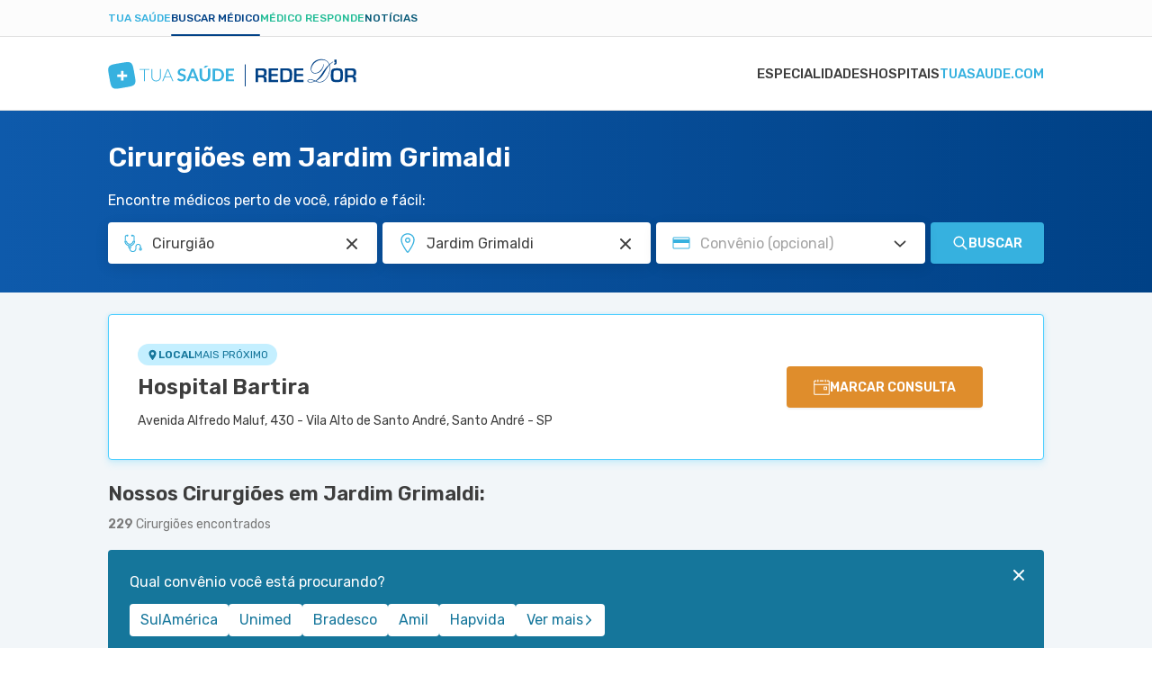

--- FILE ---
content_type: text/html; charset=utf-8
request_url: https://www.tuasaude.com/marcar-consulta/cirurgiao/em/sao-paulo-jardim-grimaldi/
body_size: 61580
content:
<!DOCTYPE html>
<html lang="pt-BR" class="" data-big-menu="1">

<head>
	<meta charset="UTF-8">
<meta name="viewport" content="width=device-width, initial-scale=1.0">
<meta http-equiv="X-UA-Compatible" content="IE=Edge">
<meta http-equiv="Content-Type" content="text/html; charset=UTF-8">
<meta name="format-detection" content="telephone=no">
<link rel="preconnect" href="https://static.tuasaude.com/" />
<link rel="preconnect" href="https://image.tuasaude.com/" />

	<link rel="canonical" href="https://www.tuasaude.com/marcar-consulta/cirurgiao/em/sao-paulo-jardim-grimaldi/">

<title>Cirurgiões em Jardim Grimaldi - Marcar consulta</title>
	<meta name="description" content="Temos mais de 220 Cirurgiões em 19 unidades de saúde de Jardim Grimaldi. Confira a lista de médicos completa e marque consulta facilmente!">
<link rel="shortcut icon" href="https://static.tuasaude.com/favicon.ico">

<link rel="alternate" type="application/rss+xml" title="RSS feed do TuaSaúde" href="/feed/">
<meta name="robots" content="max-image-preview:standard">

<meta name="google-site-verification" content="qVWz-RXukA3WtbmAzGbHf4ILTE-pZlB8QktFxuWUiDg">
<meta name="y_key" content="af224c5a19b76802">
<meta name="msvalidate.01" content="3E8C69C37B0951A16A22DAFEEEF764C5">

<link rel="preconnect" href="https://fonts.googleapis.com">
<link rel="preconnect" href="https://fonts.gstatic.com" crossorigin>
<link href="https://fonts.googleapis.com/css2?family=Rubik:ital,wght@0,300..600;1,300..600&display=swap" rel="stylesheet">


<link rel='stylesheet' href='https://static.tuasaude.com/resources/harmony/css/styles.min.css?v=1768566645' type='text/css' media='all'>
<meta property="fb:admins" content="806619650">
<meta property="fb:app_id" content="834437607349935"><meta property="og:site_name" content="Tua Saúde">
<meta property="og:type" content="website">
<meta property="og:image" content="">
<meta property="og:title" content="Cirurgiões em Jardim Grimaldi - Marcar consulta">
<meta property="og:description" content="Temos mais de 220 Cirurgiões em 19 unidades de saúde de Jardim Grimaldi. Confira a lista de médicos completa e marque consulta facilmente!">
<meta property="og:url" content="https://www.tuasaude.com/marcar-consulta/cirurgiao/em/sao-paulo-jardim-grimaldi/">
<meta name="twitter:card" content="summary_large_image">
<meta name="twitter:site" content="@tuasaude">
<meta name="twitter:title" content="Cirurgiões em Jardim Grimaldi - Marcar consulta">
<meta name="twitter:description" content="Temos mais de 220 Cirurgiões em 19 unidades de saúde de Jardim Grimaldi. Confira a lista de médicos completa e marque consulta facilmente!">
<meta name="twitter:image" content="">
<meta property="og:locale" content="pt_BR">

	<script>
				let rDorLinkBuilder={uid:null,doneBinding:null,componentName:"rdorCTA",baseUrl:"https://www.rededorsaoluiz.com.br/paciente/marcar-consulta/",init(){this.doneBinding=setInterval(()=>{var e;"undefined"!=typeof main&&(clearInterval(this.doneBinding),e=main.getPage().rdor_contentType||"page_generic",this.setLocalStorageUTM("rdor_contentType",e),this.updateIntentType(),this.handleRecreateUrl())},500)},updateIntentType(){var e,t;"medicSearcher"!==this.getLocalStorageUTM("rdor_intentType")&&(e=document.referrer.includes("tuasaude.com"),t=/tuasaude\.com\/marcar-consulta|tuasaude\.test\/marcar-consulta/.test(window.location.href),this.setLocalStorageUTM("rdor_intentType",!e&&t?"medicSearcher":"tuasaudeReader"))},getParameterByName(e,t){e=e.replace(/[\[\]]/g,"\\$&");e=new RegExp("[?&]"+e+"(=([^&#]*)|&|#|$)").exec(t);return e?e[2]?decodeURIComponent(e[2].replace(/\+/g," ")):"":null},handleRecreateUrl(){document.querySelectorAll("[data-rdor-cta]").forEach(e=>{let t=e.getAttribute("data-rdor-internal-cta-type");var a=e.getAttribute("data-rdor-external-cta-type");let r=e.getAttribute("data-rdor-content-cta-type");var n=e.getAttribute("data-rdor-loaded"),o=new URL(e.href),o=""+o.origin+o.pathname;a&&!n&&(e.setAttribute("data-rdor-loaded",!0),e.href=this.create({baseUrl:o,banner:a,content:r,data:{location:this.getParameterByName("unidadem",e.href),specialty:this.getParameterByName("especialidadem",e.href),medic:this.getParameterByName("medicom",e.href),planordsl:this.getParameterByName("planordsl",e.href),exam:this.getParameterByName("examem",e.href)}}),e.addEventListener("click",()=>{eventTracker.sendAnalytics({component:this.componentName,action:"CTAClick",infos:{}})})),e.setAttribute("data-google-interstitial","false"),t&&!n&&(e.setAttribute("data-rdor-loaded",!0),e.addEventListener("click",()=>{this.setLocalStorageUTM("rdor_internalCtaType",t),r&&this.setLocalStorageUTM("rdor_contentType",r)}))})},mapRdorParams(t){let a={email:"planordsl",phone:"phone",medic:"medicom",specialty:"especialidadem",healthPlan:"planordsl",planordsl:"planordsl",type:"type",exam:"examem"},r={};return void 0===t&&(t={}),Object.keys(a).forEach(e=>{t[e]&&(r[a[e]]=t[e])}),t.location&&(r.unidadem=t.location),r},create({baseUrl:e,banner:t,data:a,content:r}){let n=this.createUtm({campaign:t,content:r}),o=`${e||this.baseUrl}?uid=`+this.getUid();t=Object.keys(n).map(e=>e+"="+n[e]).join("&");return o+="&"+t,(a=this.mapRdorParams(a))&&(str=Object.keys(a).map(e=>e+"="+a[e]).join("&"))&&(o+="&"+str),o},createUtm({campaign:e,content:t}){var a=this.getLocalStorageUTM("rdor_internalCtaType"),r=window.location.href,r=/tuasaude\.com\/marcar-consulta|tuasaude\.test\/marcar-consulta|tuasaude\.test:3000\/marcar-consulta/.test(r),e={utm_source:"tuasaude.com",utm_medium:this.getLocalStorageUTM("rdor_intentType"),utm_campaign:e,utm_content:t||this.getLocalStorageUTM("rdor_contentType")};return r&&a&&(e.utm_term=a),e},getUid(){return this.uid||this.createUid()},createUid(){var e=Date.now().toString(36)+Math.random().toString(36).substr(2);return this.uuid=e},setLocalStorageUTM(e,t){t={value:t,time:(new Date).getTime()};try{window.localStorage.setItem(e,JSON.stringify(t))}catch{}},getLocalStorageUTM(e){let t;try{t=window.localStorage.getItem(e)}catch{return}if(!t)return"";var{value:a,time:r}=JSON.parse(t);if(48<(Date.now()-r)/36e5){try{window.localStorage.removeItem(e)}catch{return}return""}return a}};rDorLinkBuilder.init();	</script>
	
	
</head>

<body>
	<header class="header-appointment">
  
<div class="product-menu">
  <div class="container">
    <ul>
                        <li><a href="https://www.tuasaude.com/" data-type="blog" data-active="">Tua Saúde</a></li>
                                <li><a href="https://www.tuasaude.com/marcar-consulta/" data-type="find-doctor" data-active="1">Buscar médico</a></li>
                                              <li><a href="https://www.tuasaude.com/medico-responde/" data-type="doctor-answer" data-active="">Médico Responde</a></li>
                                <li><a href="https://www.tuasaude.com/news/" data-type="news" data-active="">Notícias</a></li>
                  </ul>

      </div>
</div>
  <div class="nav-header">
    <div class="container header-wrapper">
      
<nav>
    <div id="menuToggle">
        <button class="hamburger-toggle" aria-label="Abrir Menu">
            <div class="hamburger">
                <span></span>
                <span></span>
                <span></span>
            </div>
        </button>
        <div id="menu" class="hide-top">
            <ul class="navigation-menu">
                                                        <li class="">
                        <a href="https://www.tuasaude.com/marcar-consulta/especialidades/" class=" menu-link">
                            Especialidades                                                    </a>
                    </li>
                                                        <li class="">
                        <a href="https://www.tuasaude.com/marcar-consulta/hospital/" class=" menu-link">
                            Hospitais                                                    </a>
                    </li>
                                                        <li class="">
                        <a href="https://www.tuasaude.com/" class="super-special menu-link">
                            tuasaude.com                                                            
<svg 
  xmlns="http://www.w3.org/2000/svg"
  viewBox="0 0 16 14"
  width="1em"
  height="1em"
  class="icon icon-arrow-right "
  fill="currentColor"
>
  <path fill-rule="evenodd" clip-rule="evenodd" d="M9.17627 0.667893C8.78574 0.277369 8.15258 0.277369 7.76205 0.667893C7.37153 1.05842 7.37153 1.69158 7.76205 2.08211L11.6799 6H1.90583C1.35354 6 0.905826 6.44772 0.905826 7C0.905826 7.55228 1.35354 8 1.90583 8H11.6799L7.76205 11.9179C7.37153 12.3084 7.37153 12.9416 7.76205 13.3321C8.15258 13.7226 8.78574 13.7226 9.17627 13.3321L14.8013 7.70711C15.1918 7.31658 15.1918 6.68342 14.8013 6.29289L9.17627 0.667893Z"/>
</svg>
                                                    </a>
                    </li>
                            </ul>
        </div>
    </div>
</nav>      <div class="header-logo">
        <a href="https://www.tuasaude.com/marcar-consulta/" class="header-logo-link">
          
<svg 
  xmlns="http://www.w3.org/2000/svg"
  viewBox="0 0 276 34"
  width="1em"
  height="0.123em"
  class="icon icon-logo-tuasaude-rdor "
  fill="currentColor"
>
<path fill-rule="evenodd" clip-rule="evenodd" d="M29.1737 17.2007L29.1929 17.3092L29.3306 18.0687L29.3497 18.1772L29.4875 18.9405L29.5066 19.0491L29.6405 19.8161L29.6597 19.9171L29.7936 20.6917L29.8089 20.7814L29.939 21.5784L30.0729 22.4802L30.0882 22.5962L30.1762 23.3221L30.1838 23.4081L30.245 24.134L30.2527 24.2462L30.2604 24.3884L30.2757 24.916V25.1368L30.268 25.4623L30.2565 25.6643L30.2259 26.0423L30.18 26.3753L30.1035 26.7756L30.0576 26.9665L29.9925 27.1984L29.828 27.6587L29.7056 27.9243L29.541 28.2274L29.3191 28.5567L29.1776 28.74L28.9977 28.9421L28.7337 29.2002L28.5463 29.3649L28.2211 29.6118L27.9379 29.7989L27.7275 29.9224L27.6318 29.9748L27.3334 30.1282L26.9776 30.2891L26.8819 30.3302L26.7289 30.3938L26.2659 30.566L26.0211 30.6483L25.6882 30.753L25.5046 30.8092L25.1487 30.9102L24.7202 31.0187L24.2687 31.1272L23.8632 31.217L23.3811 31.318L23.0023 31.3929L22.8684 31.4191L22.4934 31.4901L22.13 31.5575L21.9654 31.5874L21.602 31.651L21.2461 31.7146L21.0701 31.7446L20.7143 31.8082L20.3585 31.8718L20.1748 31.9017L19.819 31.9616L19.4632 32.0215L19.2795 32.0514L18.9237 32.1113L18.5679 32.1749L18.3842 32.2048L18.0284 32.2647L17.6726 32.3283L17.4889 32.362L17.1331 32.4218L16.7773 32.4854L16.5936 32.5154L16.2378 32.5752L15.882 32.6351L15.6983 32.665L15.3425 32.7249L14.9867 32.7848L14.803 32.8147L14.4472 32.8746L14.0914 32.9344L13.9154 32.9644L13.5557 33.0242L13.1923 33.0841L13.0278 33.1103L12.6643 33.1664L12.2855 33.2263L12.1478 33.245L11.7652 33.3011L11.3596 33.3572L10.866 33.4171L10.4222 33.4658L9.96307 33.5069L9.59195 33.5331L9.40064 33.5443L9.05247 33.5556H8.7923H8.29874L8.13039 33.5481L8.02326 33.5406L7.633 33.5069L7.29631 33.462L7.18918 33.4433L6.94813 33.3984L6.61527 33.3198L6.22118 33.1964L5.98779 33.1066L5.6511 32.9531L5.41388 32.8222L5.21493 32.6987L4.89354 32.463L4.63337 32.2347L4.42676 32.0252L4.10919 31.6473L4.00972 31.5163L3.85285 31.2881L3.64241 30.9364L3.48555 30.637L3.32485 30.2928L3.2445 30.1057L3.12207 29.8026L3.04555 29.5931L2.8772 29.0917L2.83511 28.9533L2.80068 28.8448L2.60555 28.1451L2.58259 28.059L2.41042 27.3481L2.38746 27.2433L2.20764 26.4052L2.03929 25.5521L2.02016 25.4623L1.87477 24.6915L1.85564 24.5905L1.71408 23.8272L1.69495 23.7187L1.55721 22.9554L1.53808 22.8469L1.40034 22.0873L1.38121 21.9788L1.24347 21.2155L1.22434 21.107L1.0866 20.3437L1.06747 20.2352L0.929734 19.4756L0.910604 19.3671L0.772865 18.6038L0.753735 18.4953L0.619823 17.7282L0.600692 17.6272L0.46678 16.8527L0.451476 16.7629L0.321389 15.9659L0.187477 15.0642L0.172173 14.9482L0.0841734 14.2223L0.0765213 14.1362L0.0153043 13.4103L0.00765213 13.2981L0 13.1559L0.00382607 12.6395V12.4188L0.0114782 12.0933L0.0229564 11.8912L0.0535649 11.5133L0.0994777 11.1803L0.175999 10.7799L0.221912 10.5891L0.286955 10.3571L0.451476 9.89689L0.57391 9.63123L0.738431 9.32816L0.960342 8.99889L1.10191 8.81555L1.28173 8.6135L1.54573 8.35532L1.73321 8.19069L2.05842 7.94373L2.34155 7.75665L2.55199 7.63317L2.64764 7.58079L2.94607 7.42738L3.30189 7.26649L3.39755 7.22533L3.55441 7.16172L4.01354 6.98961L4.25841 6.90729L4.59128 6.80252L4.77493 6.7464L5.13075 6.64537L5.55927 6.53686L6.01075 6.42835L6.41631 6.33855L6.8984 6.23753L7.27718 6.16269L7.41109 6.1365L7.78604 6.06541L8.14952 5.99806L8.31404 5.96813L8.67752 5.90452L9.03334 5.84091L9.20934 5.81097L9.56516 5.74737L9.92099 5.68376L10.1046 5.65382L10.4605 5.59396L10.8163 5.53409L10.9999 5.50416L11.3558 5.44429L11.7116 5.38068L11.8952 5.35075L12.2511 5.29088L12.6069 5.22727L12.7905 5.1936L13.1464 5.13373L13.5022 5.07012L13.6858 5.04019L14.0417 4.98032L14.3975 4.92045L14.5811 4.89052L14.937 4.83065L15.2928 4.77079L15.4764 4.74085L15.8323 4.68099L16.1881 4.62112L16.3641 4.59119L16.7237 4.53132L17.0872 4.47145L17.2517 4.44526L17.619 4.38914L17.994 4.32927L18.1317 4.31056L18.5143 4.25443L18.9199 4.19831L19.4135 4.13844L19.8573 4.0898L20.3164 4.04864L20.6875 4.02245L20.8788 4.01123L21.227 4H21.4872H21.9807L22.1491 4.00748L22.2562 4.01497L22.6465 4.04864L22.9832 4.09354L23.0903 4.11225L23.3313 4.15715L23.6642 4.23573L24.0583 4.3592L24.2917 4.449L24.6284 4.60241L24.8656 4.73337L25.0646 4.85685L25.3859 5.09257L25.6461 5.32081L25.8527 5.53035L26.1703 5.90826L26.2698 6.03922L26.4266 6.26746L26.6371 6.61918L26.7939 6.91851L26.9546 7.26275L27.035 7.44983L27.1574 7.75291L27.2339 7.96244L27.4023 8.46383L27.4444 8.60227L27.4788 8.71078L27.6739 9.41047L27.6969 9.49653L27.8691 10.2075L27.892 10.3122L28.0718 11.1504L28.2402 12.0035L28.2593 12.0933L28.4047 12.864L28.4238 12.9651L28.5654 13.7284L28.5845 13.8369L28.7223 14.6002L28.7414 14.7087L28.8791 15.4683L28.8983 15.5768L29.036 16.3401L29.1929 17.2119L29.1737 17.2007ZM14.187 17.8442V13.9753C14.187 13.9005 14.2483 13.8406 14.321 13.8406H16.7773C16.85 13.8406 16.9112 13.9005 16.9112 13.9753V17.8442H20.8674C20.9439 17.8442 21.0051 17.9041 21.0051 17.9752V20.3773C21.0051 20.4484 20.9439 20.5083 20.8674 20.5083H16.9112V24.3772C16.9112 24.452 16.85 24.5119 16.7773 24.5119H14.321C14.2483 24.5119 14.187 24.452 14.187 24.3772V20.5083H10.2309C10.1544 20.5083 10.0932 20.4484 10.0932 20.3773V17.9752C10.0932 17.9041 10.1544 17.8442 10.2309 17.8442H14.187Z" fill="#36B1DF"/>
<path d="M45.7513 11.6597V12.4978H40.8577V25.2831H39.8553V12.4978H34.9312V11.6597H45.7513Z" fill="#36B1DF"/>
<path d="M53.3118 24.5797C53.9813 24.5797 54.5782 24.4674 55.11 24.2392C55.638 24.011 56.0857 23.6967 56.453 23.2926C56.8203 22.8885 57.0996 22.4133 57.2947 21.8632C57.4899 21.3132 57.5855 20.722 57.5855 20.0859V11.6597H58.5879V20.0859C58.5879 20.838 58.4655 21.5377 58.2245 22.1888C57.9834 22.8398 57.6314 23.4086 57.1761 23.8912C56.7208 24.3739 56.166 24.7556 55.5118 25.0324C54.8575 25.3093 54.1267 25.4478 53.3118 25.4478C52.4968 25.4478 51.7661 25.3093 51.1118 25.0324C50.4575 24.7556 49.9028 24.3776 49.4475 23.8912C48.9922 23.4086 48.6402 22.8398 48.3991 22.1888C48.1543 21.5377 48.0356 20.8343 48.0356 20.0859V11.6597H49.0496V20.0747C49.0496 20.7108 49.1452 21.302 49.3403 21.852C49.5355 22.402 49.8148 22.8772 50.1782 23.2813C50.5417 23.6854 50.9894 24.0035 51.5174 24.2355C52.0454 24.4674 52.6461 24.5834 53.3156 24.5834L53.3118 24.5797Z" fill="#36B1DF"/>
<path d="M72.5428 25.2828H71.7661C71.6743 25.2828 71.5977 25.2604 71.5403 25.2117C71.483 25.1631 71.437 25.0995 71.4026 25.0246L69.7574 21.0659H62.9164L61.2827 25.0246C61.2559 25.0957 61.21 25.1556 61.1449 25.208C61.0799 25.2604 60.9995 25.2866 60.9077 25.2866H60.1387L65.8395 11.6631H66.8419L72.5428 25.2866V25.2828ZM63.2187 20.3326H69.459L66.6124 13.4479C66.5665 13.3394 66.5205 13.2159 66.4746 13.0774C66.4287 12.939 66.3828 12.7931 66.3369 12.6397C66.291 12.7931 66.2451 12.939 66.1992 13.0774C66.1532 13.2159 66.1073 13.3431 66.0614 13.4591L63.2148 20.3326H63.2187Z" fill="#36B1DF"/>
<path d="M85.5467 13.8931C85.474 14.0353 85.3898 14.1325 85.2941 14.1924C85.1985 14.2485 85.0875 14.2785 84.9536 14.2785C84.8197 14.2785 84.6743 14.2298 84.5098 14.1288C84.3453 14.0278 84.1502 13.9193 83.9282 13.7958C83.7063 13.6723 83.4423 13.5638 83.1477 13.4628C82.8493 13.3618 82.4973 13.3131 82.0879 13.3131C81.7206 13.3131 81.3992 13.358 81.1276 13.4441C80.8559 13.5301 80.6263 13.6499 80.4389 13.8033C80.2514 13.9567 80.1137 14.1438 80.0218 14.357C79.93 14.5741 79.8841 14.8098 79.8841 15.0642C79.8841 15.3897 79.9759 15.6629 80.1634 15.8836C80.3509 16.1007 80.5957 16.2877 80.9057 16.4412C81.2156 16.5946 81.5637 16.733 81.9578 16.8565C82.3519 16.98 82.7536 17.1072 83.163 17.2456C83.5724 17.3841 83.9742 17.545 84.3682 17.7283C84.7623 17.9116 85.1143 18.1436 85.4204 18.4205C85.7265 18.7011 85.9752 19.0416 86.1627 19.4457C86.3501 19.8498 86.442 20.34 86.442 20.92C86.442 21.5486 86.331 22.136 86.1129 22.686C85.8948 23.2361 85.5734 23.715 85.1488 24.1191C84.7241 24.5269 84.2075 24.8487 83.5992 25.0807C82.9909 25.3127 82.2907 25.4324 81.5025 25.4324C81.051 25.4324 80.6034 25.3875 80.1634 25.3015C79.7234 25.2154 79.3025 25.0919 78.897 24.931C78.4914 24.7701 78.1165 24.5793 77.7645 24.3548C77.4125 24.1303 77.0987 23.8796 76.8232 23.6027L77.5923 22.3605C77.665 22.2707 77.753 22.1959 77.8525 22.136C77.9519 22.0761 78.0667 22.0462 78.193 22.0462C78.3575 22.0462 78.5335 22.1136 78.7248 22.2445C78.9161 22.3755 79.138 22.5214 79.3982 22.6823C79.6584 22.8432 79.9644 22.9891 80.3126 23.1201C80.6646 23.251 81.0855 23.3184 81.579 23.3184C82.3328 23.3184 82.9182 23.1425 83.3314 22.7945C83.7446 22.4466 83.9512 21.9414 83.9512 21.2866C83.9512 20.92 83.8555 20.6206 83.6719 20.3924C83.4844 20.1604 83.2357 19.9658 82.9296 19.8087C82.6197 19.6515 82.2716 19.5168 81.8775 19.4083C81.4834 19.2998 81.0817 19.1801 80.6761 19.0529C80.2705 18.9256 79.8688 18.7722 79.4747 18.5889C79.0806 18.4093 78.7286 18.1736 78.4225 17.8854C78.1126 17.5973 77.8678 17.2344 77.6803 16.8041C77.4928 16.3701 77.401 15.835 77.401 15.1989C77.401 14.6938 77.5043 14.1961 77.7109 13.7172C77.9175 13.2345 78.2198 12.808 78.6177 12.4376C79.0156 12.0671 79.5015 11.7678 80.0792 11.5433C80.657 11.3188 81.315 11.2065 82.0573 11.2065C82.899 11.2065 83.6719 11.3338 84.3797 11.5919C85.0875 11.8501 85.6921 12.2093 86.1894 12.6695L85.539 13.8931H85.5467Z" fill="#36B1DF"/>
<path d="M100.993 25.2829H98.9456C98.716 25.2829 98.5286 25.2268 98.3793 25.1145C98.2301 25.0023 98.123 24.8638 98.058 24.6955L96.9943 21.8555H91.0983L90.0347 24.6955C89.9811 24.8414 89.8778 24.9761 89.7248 25.0996C89.5717 25.223 89.3804 25.2829 89.1585 25.2829H87.1001L92.6938 11.3601H95.4027L100.996 25.2829H100.993ZM91.7794 20.0258H96.3171L94.5839 15.3936C94.5035 15.1878 94.4194 14.9446 94.3237 14.6678C94.2281 14.3871 94.1362 14.0841 94.0444 13.7585C93.9526 14.0841 93.8608 14.3909 93.7728 14.6715C93.6848 14.9521 93.5968 15.2028 93.5126 15.4124L91.7794 20.0258Z" fill="#36B1DF"/>
<path d="M107.696 23.1948C108.208 23.1948 108.668 23.1125 109.069 22.9441C109.471 22.7758 109.815 22.5438 110.095 22.2407C110.374 21.9376 110.588 21.5747 110.734 21.1444C110.879 20.7141 110.956 20.2314 110.956 19.7001V11.3599H113.603V19.6964C113.603 20.5233 113.465 21.2903 113.194 21.9938C112.922 22.6972 112.528 23.3033 112.015 23.8122C111.503 24.3211 110.883 24.7214 110.156 25.0058C109.429 25.2902 108.606 25.4361 107.696 25.4361C106.785 25.4361 105.963 25.2939 105.236 25.0058C104.509 24.7214 103.889 24.3211 103.38 23.8122C102.871 23.3033 102.481 22.6934 102.209 21.9938C101.938 21.2903 101.8 20.527 101.8 19.6964V11.3599H104.447V19.6889C104.447 20.2202 104.52 20.7029 104.669 21.1332C104.819 21.5635 105.029 21.9301 105.304 22.237C105.58 22.54 105.92 22.7795 106.322 22.9441C106.724 23.1125 107.183 23.1948 107.696 23.1948ZM111.487 8.04102L108.572 10.1214C108.499 10.1738 108.434 10.2149 108.369 10.2449C108.308 10.2785 108.243 10.301 108.182 10.3234C108.12 10.3422 108.055 10.3571 107.987 10.3609C107.918 10.3683 107.837 10.3721 107.746 10.3721H105.836L107.765 8.42641C107.845 8.34783 107.918 8.28423 107.987 8.23558C108.055 8.1832 108.124 8.14578 108.197 8.11585C108.27 8.08592 108.35 8.06721 108.442 8.05972C108.534 8.0485 108.645 8.04476 108.779 8.04476H111.487V8.04102Z" fill="#36B1DF"/>
<path d="M128.942 18.3231C128.942 19.3446 128.766 20.28 128.422 21.1331C128.078 21.9862 127.584 22.7234 126.957 23.337C126.325 23.9544 125.568 24.4296 124.684 24.7701C123.796 25.1105 122.817 25.2789 121.742 25.2789H116.309V11.3599H121.742C122.817 11.3599 123.8 11.532 124.684 11.8762C125.571 12.2205 126.329 12.6994 126.957 13.3093C127.584 13.9192 128.074 14.6563 128.422 15.5094C128.77 16.3625 128.942 17.3017 128.942 18.3194V18.3231ZM126.233 18.3231C126.233 17.5598 126.126 16.8751 125.92 16.269C125.713 15.6628 125.411 15.1502 125.024 14.7274C124.638 14.3083 124.167 13.9865 123.613 13.7583C123.058 13.5338 122.434 13.4215 121.738 13.4215H118.972V23.221H121.738C122.434 23.221 123.058 23.1087 123.613 22.8842C124.167 22.6597 124.638 22.338 125.024 21.9152C125.411 21.4961 125.709 20.9797 125.92 20.3736C126.13 19.7674 126.233 19.0827 126.233 18.3194V18.3231Z" fill="#36B1DF"/>
<path d="M140 11.3599V13.4215H133.691V17.2829H138.661V19.2773H133.691V23.2135H140V25.2827H131.02V11.3599H140Z" fill="#36B1DF"/>
<line x1="152.5" y1="6.57593" x2="152.5" y2="30.9795" stroke="#004186"/>
<path d="M209.703 13.357V17.2995H216.85V19.4179H209.703V23.7257H217.305V26.1412H206.824V10.9416H217.237V13.357H209.703ZM194.437 23.7257H198.55C199.938 23.7257 200.839 23.4077 201.244 22.7717C201.652 22.133 201.858 20.7268 201.858 18.5558C201.858 16.3848 201.676 14.8814 201.31 14.2717C200.941 13.6593 200.08 13.357 198.729 13.357H194.437V23.7257ZM191.558 26.1412V10.9416H199.029C201.157 10.9416 202.648 11.4042 203.501 12.332C204.354 13.2624 204.781 14.8893 204.781 17.2128C204.781 21.0028 204.438 23.4419 203.754 24.5221C203.069 25.605 201.523 26.1438 199.119 26.1438H191.561L191.558 26.1412ZM181.531 13.3544V17.2969H188.678V19.4153H181.531V23.7231H189.136V26.1385H178.652V10.9416H189.065V13.357H181.531V13.3544ZM166.878 18.5979H171.031C172.016 18.5979 172.672 18.4192 172.996 18.067C173.32 17.7148 173.48 17.0025 173.48 15.9406C173.48 14.8788 173.341 14.1481 173.062 13.8327C172.782 13.5173 172.174 13.357 171.234 13.357H166.878V18.5979ZM266.45 18.5979H270.602C271.587 18.5979 272.243 18.4192 272.567 18.067C272.891 17.7148 273.051 17.0025 273.051 15.9406C273.051 14.8788 272.912 14.1481 272.633 13.8327C272.354 13.5173 271.745 13.357 270.805 13.357H266.452V18.5979H266.45ZM263.571 26.1412V10.9416H271.069C272.93 10.9416 274.213 11.2649 274.916 11.9088C275.619 12.5554 275.969 13.725 275.969 15.4176C275.969 16.9526 275.795 18.0039 275.445 18.569C275.095 19.1314 274.376 19.5231 273.288 19.7359V19.8385C274.971 19.941 275.811 20.924 275.811 22.7848V26.1385H272.933V23.363C272.933 21.7939 272.161 21.0107 270.61 21.0107H266.447V26.1385H263.569L263.571 26.1412ZM254.605 13.286C252.656 13.286 251.521 13.5357 251.192 14.0351C250.865 14.5319 250.702 16.2534 250.702 19.205C250.702 21.3865 250.891 22.7033 251.276 23.1475C251.66 23.5917 252.795 23.8151 254.67 23.8151C256.545 23.8151 257.549 23.5654 257.904 23.0634C258.262 22.5614 258.441 21.0422 258.441 18.5006C258.441 15.959 258.27 14.4478 257.931 13.9799C257.591 13.5173 256.485 13.286 254.605 13.286ZM254.826 10.8233C257.593 10.8233 259.374 11.2833 260.169 12.1979C260.964 13.1126 261.364 15.16 261.364 18.3429C261.364 21.8228 260.964 24.0149 260.166 24.919C259.368 25.8232 257.43 26.2752 254.36 26.2752C251.592 26.2752 249.809 25.8258 248.998 24.9348C248.187 24.0411 247.781 22.0752 247.781 19.0316C247.781 15.415 248.182 13.1415 248.977 12.2137C249.772 11.2859 251.724 10.8233 254.831 10.8233H254.826ZM254.294 1.31401V4.10529C254.294 5.95826 253.496 6.88869 251.897 6.88869C251.811 6.88869 251.65 6.88343 251.418 6.88081V5.62446C252.248 5.62446 252.664 5.26176 252.664 4.53897L252.677 4.18414H251.61V1.31927H254.294V1.31401ZM229.969 25.0504C228.105 24.1673 226.454 23.7205 225.018 23.7205C224.244 23.7205 223.615 23.8335 223.128 24.0517C222.643 24.2777 222.401 24.5589 222.401 24.9032C222.401 25.2475 222.659 25.5104 223.175 25.7233C223.686 25.9414 224.336 26.0492 225.126 26.0492C226.68 26.0492 228.297 25.718 229.969 25.0452V25.0504ZM231.346 25.0636C232.616 25.697 233.901 26.015 235.196 26.015C237.174 26.015 238.986 25.3133 240.637 23.9018C242.954 21.9411 244.632 19.2576 245.68 15.8539C246.265 13.9431 246.557 12.169 246.557 10.5394C246.557 9.51176 246.417 8.46569 246.133 7.39859C245.306 8.35004 244.558 9.32252 243.887 10.3081C243.215 11.299 242.257 12.8392 241.006 14.9471C239.747 17.0787 238.688 18.6715 237.835 19.7307C236.985 20.7899 235.936 21.8228 234.68 22.8269C233.998 23.3657 232.884 24.1121 231.341 25.0636H231.346ZM246.512 7.03062C246.852 8.1976 247.023 9.34355 247.023 10.4711C247.023 12.2321 246.733 14.0745 246.162 15.9985C245.072 19.6334 243.286 22.4799 240.792 24.5405C239.162 25.8994 237.293 26.5775 235.186 26.5775C234.449 26.5775 233.782 26.5013 233.187 26.3593C232.595 26.2095 231.741 25.902 230.633 25.4315C228.645 26.22 226.796 26.6169 225.095 26.6169C224.257 26.6169 223.552 26.517 222.972 26.3225C222.622 26.2095 222.322 26.015 222.08 25.7338C221.837 25.4526 221.719 25.1687 221.719 24.8875C221.719 24.3487 222.024 23.915 222.627 23.597C223.23 23.2763 224.052 23.1212 225.079 23.1212C226.696 23.1212 228.547 23.66 230.633 24.7377C231.997 23.8283 233.277 22.6876 234.475 21.3024C235.223 20.4325 235.834 19.6676 236.297 19.0079C236.766 18.3429 237.969 16.5452 239.905 13.6041C241.417 11.3411 243.399 9.04129 245.851 6.70208C245.293 5.42471 244.658 4.44435 243.942 3.75573C242.47 2.32066 240.49 1.60575 237.996 1.60575C234.717 1.60575 231.944 2.69651 229.674 4.87802C228.544 5.95563 227.662 7.14627 227.025 8.4578C226.44 9.66157 226.148 10.8575 226.148 12.0612C226.148 13.265 226.53 14.2349 227.299 14.9813C228.026 15.6883 229.024 16.0458 230.293 16.0458C232.05 16.0458 233.738 15.3808 235.352 14.0456C237.551 12.2216 239.068 9.6458 239.905 6.31046L240.255 6.42348C239.921 8.56819 239.207 10.4606 238.117 12.1033C237.008 13.7696 235.634 15.0102 233.998 15.8197C232.832 16.3953 231.618 16.6845 230.369 16.6845C228.713 16.6845 227.446 16.1404 226.569 15.0496C225.79 14.085 225.403 12.8997 225.403 11.5014C225.403 9.71414 225.935 7.9663 226.993 6.25001C228.084 4.50217 229.524 3.15384 231.315 2.19976C233.106 1.25356 235.099 0.777832 237.298 0.777832C240.226 0.777832 242.533 1.62415 244.232 3.30891C244.94 4.00542 245.609 5.00155 246.246 6.29206C247.655 5.06989 248.998 4.11055 250.267 3.40879L250.386 3.87137C249.219 4.59153 247.929 5.64549 246.515 7.02273L246.512 7.03062ZM164 26.1412V10.9416H171.497C173.359 10.9416 174.642 11.2649 175.345 11.9088C176.048 12.5554 176.398 13.725 176.398 15.4176C176.398 16.9526 176.224 18.0039 175.874 18.569C175.524 19.1314 174.805 19.5231 173.717 19.7359V19.8385C175.4 19.941 176.24 20.924 176.24 22.7848V26.1385H173.362V23.363C173.362 21.7939 172.59 21.0107 171.039 21.0107H166.878V26.1385H164V26.1412Z" fill="#004186"/>
</svg>        </a>
      </div>
    </div>
  </div>
</header>

	
<header class="find-doctor-search-header">
  <div class="container">
		<h1 class="title">Cirurgiões em Jardim Grimaldi</h1>

    <span class="subtitle">Encontre médicos perto de você, rápido e fácil:</span>

    
  <button class="fake-form-find-doctor">
    
<svg 
  xmlns="http://www.w3.org/2000/svg"
  viewBox="0 0 24 24"
  width="1em"
  height="1em"
  class="icon icon-search "
  fill="currentColor"
>
  <path d="M9.369 2.041A8.016 8.016 0 0 0 2.82 6.54a7.885 7.885 0 0 0-.657 4.968c.403 2.087 1.686 3.995 3.477 5.171 1.12.735 2.392 1.162 3.833 1.286 1.629.141 3.501-.364 4.956-1.337.237-.158.447-.295.466-.303.019-.008 1.288 1.238 2.82 2.768 2.91 2.908 2.951 2.945 3.285 2.945.441 0 1.042-.599 1.039-1.036-.002-.337-.036-.375-2.941-3.282-1.528-1.53-2.778-2.793-2.778-2.809 0-.015.137-.231.304-.479a7.864 7.864 0 0 0 1.331-3.892 7.94 7.94 0 0 0-2.308-6.168c-1.637-1.648-3.979-2.518-6.278-2.331m1.951 2.092c1.586.378 2.898 1.301 3.768 2.651.325.506.67 1.36.811 2.016.091.416.124 1.493.063 1.983-.16 1.268-.723 2.433-1.64 3.39a5.469 5.469 0 0 1-1.52 1.142c-.905.465-1.589.642-2.602.673-.595.018-.774.008-1.195-.064-1.306-.222-2.31-.743-3.246-1.681-.878-.882-1.372-1.785-1.646-3.008-.081-.36-.093-.523-.093-1.235 0-.878.036-1.144.246-1.815a6.022 6.022 0 0 1 3.657-3.826c.781-.288 1.23-.358 2.197-.34.661.012.844.029 1.2.114" fill-rule="evenodd"/>
</svg>
    <span class="info-wrapper">
      <span class="primary-info">Cirurgião</span>
              <span class="secondary-info">
                      <span>Jardim Grimaldi</span>
                            </span>
          </span>
  </button>

<form 
  class="form-find-doctor" 
  data-type="" 
  data-modal  >
      <button type="button" class="modal-close">
      
<svg 
  xmlns="http://www.w3.org/2000/svg"
  viewBox="0 0 24 24"
  width="1em"
  height="1em"
  class="icon icon-close "
  fill="currentColor"
>
  <path d="M17.773 4.8a1.448 1.448 0 0 0-.3.102c-.073.036-1.334 1.266-2.803 2.732L12 10.299 9.33 7.634C6.36 4.671 6.538 4.82 5.98 4.82c-.832 0-1.386.813-1.095 1.608.08.22.224.372 2.749 2.902L10.299 12l-2.626 2.63c-1.862 1.866-2.651 2.682-2.715 2.81a1.35 1.35 0 0 0-.057.924c.099.297.438.636.735.735.279.092.673.068.924-.057.128-.064.944-.853 2.81-2.715L12 13.701l2.63 2.626c1.866 1.862 2.682 2.651 2.81 2.715.251.125.645.149.924.057.297-.099.636-.438.735-.735a1.35 1.35 0 0 0-.057-.924c-.064-.128-.853-.944-2.715-2.81L13.701 12l2.685-2.69c2.974-2.981 2.836-2.817 2.832-3.35a1.204 1.204 0 0 0-1.445-1.16" fill-rule="evenodd"/>
</svg>
    </button>
    <span class="modal-title">
      Faça uma nova pesquisa
    </span>
  
  <div class="form-wrapper">
    <!-- Specialty -->
    <div class="specialty-block">
      
<div class="input-search " >
  <div class="input-icon">
    
<svg 
  xmlns="http://www.w3.org/2000/svg"
  viewBox="0 0 24 25"
  width="1em"
  height="1em"
  class="icon icon-specialty "
  fill="currentColor"
>
  <path d="M5.21064 4.99801C5.40893 4.99801 5.60372 4.94595 5.77543 4.84704C5.94715 4.74813 6.08975 4.60587 6.1889 4.43455C6.28804 4.26324 6.34024 4.0689 6.34024 3.87108C6.34024 3.67326 6.28805 3.47892 6.18892 3.3076C6.08978 3.13628 5.94718 2.99401 5.77547 2.8951C5.60375 2.79619 5.40896 2.74411 5.21068 2.74411C5.0124 2.74411 4.81761 2.79618 4.64589 2.89509C4.47417 2.994 4.33158 3.13627 4.23244 3.30758H4.08107C3.6317 3.30758 3.20074 3.48568 2.88298 3.8027C2.56523 4.11971 2.38672 4.54968 2.38672 4.99801V10.0693H3.51629V4.99801C3.51629 4.84857 3.57579 4.70524 3.68171 4.59957C3.78763 4.4939 3.93128 4.43453 4.08107 4.43453H4.23244C4.33157 4.60585 4.47416 4.74811 4.64587 4.84702C4.81758 4.94593 5.01237 4.998 5.21064 4.99801Z" />
  <path fill-rule="evenodd" clip-rule="evenodd" d="M4.1726 10.0693H2.38788C2.31436 10.0674 2.24125 10.0808 2.17327 10.1088C2.10529 10.1368 2.04394 10.1787 1.99317 10.2318C1.94241 10.2848 1.90336 10.348 1.87854 10.417C1.85372 10.4861 1.84368 10.5596 1.84907 10.6328C1.96353 11.88 2.45404 13.0634 3.25596 14.027C4.05788 14.9906 5.1336 15.6892 6.34137 16.0308V17.3945C6.34119 17.7442 6.44973 18.0853 6.65203 18.3709C6.85434 18.6565 7.14045 18.8725 7.47094 18.9891C7.47693 20.0725 7.91408 21.1093 8.68622 21.8712C9.45836 22.633 10.5022 23.0577 11.5882 23.0517C12.6742 23.0458 13.7133 22.6096 14.477 21.8393C15.2407 21.0689 15.6663 20.0275 15.6603 18.944V16.6901C15.6603 16.1297 15.8835 15.5922 16.2807 15.196C16.6778 14.7997 17.2165 14.5771 17.7783 14.5771C18.34 14.5771 18.8787 14.7997 19.2759 15.196C19.6731 15.5922 19.8962 16.1297 19.8962 16.6901V18.0537C19.5194 18.1866 19.2018 18.4482 18.9995 18.7921C18.7973 19.1361 18.7234 19.5403 18.791 19.9333C18.8586 20.3263 19.0633 20.6829 19.3689 20.9399C19.6745 21.1969 20.0613 21.3379 20.461 21.3379C20.8607 21.3379 21.2475 21.1969 21.5531 20.9399C21.8587 20.6829 22.0634 20.3263 22.1309 19.9333C22.1985 19.5403 22.1247 19.1361 21.9224 18.7921C21.7202 18.4482 21.4026 18.1866 21.0258 18.0537V16.6901C21.0258 15.8308 20.6836 15.0067 20.0746 14.3991C19.4656 13.7915 18.6396 13.4501 17.7783 13.4501C16.917 13.4501 16.091 13.7915 15.4819 14.3991C14.8729 15.0067 14.5307 15.8308 14.5307 16.6901V18.944C14.5367 19.7286 14.2301 20.4834 13.6783 21.0424C13.1264 21.6014 12.3746 21.9188 11.5882 21.9248C10.8018 21.9308 10.0453 21.6248 9.48495 21.0743C8.92464 20.5237 8.6065 19.7737 8.60051 18.9891C8.931 18.8725 9.21711 18.6565 9.41942 18.3709C9.62172 18.0853 9.73026 17.7442 9.73008 17.3945V16.032C10.9382 15.6906 12.0142 14.9919 12.8162 14.028C13.6181 13.0641 14.1084 11.8803 14.2224 10.6328C14.2278 10.5596 14.2177 10.4861 14.1929 10.417C14.1681 10.348 14.129 10.2848 14.0783 10.2318C14.0275 10.1787 13.9662 10.1368 13.8982 10.1088C13.8302 10.0808 13.7571 10.0674 13.6836 10.0693V4.99801C13.6836 4.54968 13.5051 4.11972 13.1873 3.8027C12.8696 3.48568 12.4386 3.30759 11.9892 3.30759H11.8379C11.7135 3.09274 11.5216 2.92483 11.2919 2.82989C11.0622 2.73496 10.8075 2.7183 10.5673 2.78251C10.3271 2.84672 10.1148 2.9882 9.96347 3.18502C9.8121 3.38183 9.73005 3.62298 9.73005 3.87106C9.73005 4.11914 9.8121 4.36029 9.96347 4.5571C10.1148 4.75392 10.3271 4.8954 10.5673 4.95961C10.8075 5.02382 11.0622 5.00716 11.2919 4.91223C11.5216 4.81729 11.7135 4.64938 11.8379 4.43453H11.9892C12.139 4.43453 12.2827 4.4939 12.3886 4.59957C12.4945 4.70524 12.554 4.84857 12.554 4.99801V10.0693H11.8989C11.5871 10.0693 11.3397 10.3228 11.2855 10.6305C11.1526 11.3943 10.7538 12.0867 10.1593 12.5858C9.56475 13.0849 8.81271 13.3585 8.03572 13.3585C7.25874 13.3585 6.5067 13.0849 5.91217 12.5858C5.31765 12.0867 4.9188 11.3943 4.78595 10.6305C4.73286 10.3228 4.48436 10.0693 4.1726 10.0693ZM12.3168 11.1962H12.9923C12.7373 12.3175 12.1079 13.319 11.2074 14.0364C10.3069 14.7538 9.1887 15.1446 8.03629 15.1446C6.88388 15.1446 5.76569 14.7538 4.86517 14.0364C3.96465 13.319 3.33528 12.3175 3.0803 11.1962H3.75466C4.00429 12.139 4.55958 12.973 5.33396 13.568C6.10835 14.163 7.0583 14.4856 8.03572 14.4856C9.01315 14.4856 9.9631 14.163 10.7375 13.568C11.5119 12.973 12.0672 12.139 12.3168 11.1962ZM20.461 19.0849C20.6108 19.0849 20.7544 19.1442 20.8604 19.2499C20.9663 19.3556 21.0258 19.4989 21.0258 19.6484C21.0258 19.7978 20.9663 19.9411 20.8604 20.0468C20.7544 20.1525 20.6108 20.2118 20.461 20.2118C20.3112 20.2118 20.1675 20.1525 20.0616 20.0468C19.9557 19.9411 19.8962 19.7978 19.8962 19.6484C19.8962 19.4989 19.9557 19.3556 20.0616 19.2499C20.1675 19.1442 20.3112 19.0849 20.461 19.0849ZM8.60051 16.2675V17.3945C8.60051 17.5439 8.54101 17.6872 8.43509 17.7929C8.32917 17.8986 8.18552 17.9579 8.03572 17.9579C7.88593 17.9579 7.74228 17.8986 7.63636 17.7929C7.53044 17.6872 7.47094 17.5439 7.47094 17.3945V16.2675H8.60051Z" />
</svg>
  </div>
  <button 
      class="input-right-icon"  
      type="button" 
      aria-label="Pesquisar por Especialidade ou Nome do médico"
      tabindex="-1"
    >
    
<svg 
  xmlns="http://www.w3.org/2000/svg"
  viewBox="0 0 24 24"
  width="1em"
  height="1em"
  class="icon icon-close clear-input"
  fill="currentColor"
>
  <path d="M17.773 4.8a1.448 1.448 0 0 0-.3.102c-.073.036-1.334 1.266-2.803 2.732L12 10.299 9.33 7.634C6.36 4.671 6.538 4.82 5.98 4.82c-.832 0-1.386.813-1.095 1.608.08.22.224.372 2.749 2.902L10.299 12l-2.626 2.63c-1.862 1.866-2.651 2.682-2.715 2.81a1.35 1.35 0 0 0-.057.924c.099.297.438.636.735.735.279.092.673.068.924-.057.128-.064.944-.853 2.81-2.715L12 13.701l2.63 2.626c1.866 1.862 2.682 2.651 2.81 2.715.251.125.645.149.924.057.297-.099.636-.438.735-.735a1.35 1.35 0 0 0-.057-.924c-.064-.128-.853-.944-2.715-2.81L13.701 12l2.685-2.69c2.974-2.981 2.836-2.817 2.832-3.35a1.204 1.204 0 0 0-1.445-1.16" fill-rule="evenodd"/>
</svg>
  </button>
  <input 
     
    class="input" 
    id="specialty" 
    type="text" 
    placeholder="Especialidade ou Nome do médico" 
    data-url="busca-assunto" 
    autocomplete="off" 
    value="Cirurgião" 
    data-slug-value="cirurgiao" 
    data-type="specialty"
    tabindex="0"
  >
  <div class="auto-complete custom-scrollbar">
    
    
          <div class="auto-complete-title">
        Especialistas mais buscados      </div>
       
    <ul class="auto-complete-items">
                      <li 
          data-slug="endocrinologista" 
          data-value="Endocrinologista" 
          class="auto-complete-item "
        >
          <div class="auto-complete-logo">
            
<svg 
  xmlns="http://www.w3.org/2000/svg"
  viewBox="0 0 24 25"
  width="1em"
  height="1em"
  class="icon icon-specialty "
  fill="currentColor"
>
  <path d="M5.21064 4.99801C5.40893 4.99801 5.60372 4.94595 5.77543 4.84704C5.94715 4.74813 6.08975 4.60587 6.1889 4.43455C6.28804 4.26324 6.34024 4.0689 6.34024 3.87108C6.34024 3.67326 6.28805 3.47892 6.18892 3.3076C6.08978 3.13628 5.94718 2.99401 5.77547 2.8951C5.60375 2.79619 5.40896 2.74411 5.21068 2.74411C5.0124 2.74411 4.81761 2.79618 4.64589 2.89509C4.47417 2.994 4.33158 3.13627 4.23244 3.30758H4.08107C3.6317 3.30758 3.20074 3.48568 2.88298 3.8027C2.56523 4.11971 2.38672 4.54968 2.38672 4.99801V10.0693H3.51629V4.99801C3.51629 4.84857 3.57579 4.70524 3.68171 4.59957C3.78763 4.4939 3.93128 4.43453 4.08107 4.43453H4.23244C4.33157 4.60585 4.47416 4.74811 4.64587 4.84702C4.81758 4.94593 5.01237 4.998 5.21064 4.99801Z" />
  <path fill-rule="evenodd" clip-rule="evenodd" d="M4.1726 10.0693H2.38788C2.31436 10.0674 2.24125 10.0808 2.17327 10.1088C2.10529 10.1368 2.04394 10.1787 1.99317 10.2318C1.94241 10.2848 1.90336 10.348 1.87854 10.417C1.85372 10.4861 1.84368 10.5596 1.84907 10.6328C1.96353 11.88 2.45404 13.0634 3.25596 14.027C4.05788 14.9906 5.1336 15.6892 6.34137 16.0308V17.3945C6.34119 17.7442 6.44973 18.0853 6.65203 18.3709C6.85434 18.6565 7.14045 18.8725 7.47094 18.9891C7.47693 20.0725 7.91408 21.1093 8.68622 21.8712C9.45836 22.633 10.5022 23.0577 11.5882 23.0517C12.6742 23.0458 13.7133 22.6096 14.477 21.8393C15.2407 21.0689 15.6663 20.0275 15.6603 18.944V16.6901C15.6603 16.1297 15.8835 15.5922 16.2807 15.196C16.6778 14.7997 17.2165 14.5771 17.7783 14.5771C18.34 14.5771 18.8787 14.7997 19.2759 15.196C19.6731 15.5922 19.8962 16.1297 19.8962 16.6901V18.0537C19.5194 18.1866 19.2018 18.4482 18.9995 18.7921C18.7973 19.1361 18.7234 19.5403 18.791 19.9333C18.8586 20.3263 19.0633 20.6829 19.3689 20.9399C19.6745 21.1969 20.0613 21.3379 20.461 21.3379C20.8607 21.3379 21.2475 21.1969 21.5531 20.9399C21.8587 20.6829 22.0634 20.3263 22.1309 19.9333C22.1985 19.5403 22.1247 19.1361 21.9224 18.7921C21.7202 18.4482 21.4026 18.1866 21.0258 18.0537V16.6901C21.0258 15.8308 20.6836 15.0067 20.0746 14.3991C19.4656 13.7915 18.6396 13.4501 17.7783 13.4501C16.917 13.4501 16.091 13.7915 15.4819 14.3991C14.8729 15.0067 14.5307 15.8308 14.5307 16.6901V18.944C14.5367 19.7286 14.2301 20.4834 13.6783 21.0424C13.1264 21.6014 12.3746 21.9188 11.5882 21.9248C10.8018 21.9308 10.0453 21.6248 9.48495 21.0743C8.92464 20.5237 8.6065 19.7737 8.60051 18.9891C8.931 18.8725 9.21711 18.6565 9.41942 18.3709C9.62172 18.0853 9.73026 17.7442 9.73008 17.3945V16.032C10.9382 15.6906 12.0142 14.9919 12.8162 14.028C13.6181 13.0641 14.1084 11.8803 14.2224 10.6328C14.2278 10.5596 14.2177 10.4861 14.1929 10.417C14.1681 10.348 14.129 10.2848 14.0783 10.2318C14.0275 10.1787 13.9662 10.1368 13.8982 10.1088C13.8302 10.0808 13.7571 10.0674 13.6836 10.0693V4.99801C13.6836 4.54968 13.5051 4.11972 13.1873 3.8027C12.8696 3.48568 12.4386 3.30759 11.9892 3.30759H11.8379C11.7135 3.09274 11.5216 2.92483 11.2919 2.82989C11.0622 2.73496 10.8075 2.7183 10.5673 2.78251C10.3271 2.84672 10.1148 2.9882 9.96347 3.18502C9.8121 3.38183 9.73005 3.62298 9.73005 3.87106C9.73005 4.11914 9.8121 4.36029 9.96347 4.5571C10.1148 4.75392 10.3271 4.8954 10.5673 4.95961C10.8075 5.02382 11.0622 5.00716 11.2919 4.91223C11.5216 4.81729 11.7135 4.64938 11.8379 4.43453H11.9892C12.139 4.43453 12.2827 4.4939 12.3886 4.59957C12.4945 4.70524 12.554 4.84857 12.554 4.99801V10.0693H11.8989C11.5871 10.0693 11.3397 10.3228 11.2855 10.6305C11.1526 11.3943 10.7538 12.0867 10.1593 12.5858C9.56475 13.0849 8.81271 13.3585 8.03572 13.3585C7.25874 13.3585 6.5067 13.0849 5.91217 12.5858C5.31765 12.0867 4.9188 11.3943 4.78595 10.6305C4.73286 10.3228 4.48436 10.0693 4.1726 10.0693ZM12.3168 11.1962H12.9923C12.7373 12.3175 12.1079 13.319 11.2074 14.0364C10.3069 14.7538 9.1887 15.1446 8.03629 15.1446C6.88388 15.1446 5.76569 14.7538 4.86517 14.0364C3.96465 13.319 3.33528 12.3175 3.0803 11.1962H3.75466C4.00429 12.139 4.55958 12.973 5.33396 13.568C6.10835 14.163 7.0583 14.4856 8.03572 14.4856C9.01315 14.4856 9.9631 14.163 10.7375 13.568C11.5119 12.973 12.0672 12.139 12.3168 11.1962ZM20.461 19.0849C20.6108 19.0849 20.7544 19.1442 20.8604 19.2499C20.9663 19.3556 21.0258 19.4989 21.0258 19.6484C21.0258 19.7978 20.9663 19.9411 20.8604 20.0468C20.7544 20.1525 20.6108 20.2118 20.461 20.2118C20.3112 20.2118 20.1675 20.1525 20.0616 20.0468C19.9557 19.9411 19.8962 19.7978 19.8962 19.6484C19.8962 19.4989 19.9557 19.3556 20.0616 19.2499C20.1675 19.1442 20.3112 19.0849 20.461 19.0849ZM8.60051 16.2675V17.3945C8.60051 17.5439 8.54101 17.6872 8.43509 17.7929C8.32917 17.8986 8.18552 17.9579 8.03572 17.9579C7.88593 17.9579 7.74228 17.8986 7.63636 17.7929C7.53044 17.6872 7.47094 17.5439 7.47094 17.3945V16.2675H8.60051Z" />
</svg>
          </div>
          <div class="auto-complete-info">
            <span>Endocrinologista</span>
                      </div>
                  </li>
                      <li 
          data-slug="clinico-geral" 
          data-value="Clínico Geral" 
          class="auto-complete-item "
        >
          <div class="auto-complete-logo">
            
<svg 
  xmlns="http://www.w3.org/2000/svg"
  viewBox="0 0 24 25"
  width="1em"
  height="1em"
  class="icon icon-specialty "
  fill="currentColor"
>
  <path d="M5.21064 4.99801C5.40893 4.99801 5.60372 4.94595 5.77543 4.84704C5.94715 4.74813 6.08975 4.60587 6.1889 4.43455C6.28804 4.26324 6.34024 4.0689 6.34024 3.87108C6.34024 3.67326 6.28805 3.47892 6.18892 3.3076C6.08978 3.13628 5.94718 2.99401 5.77547 2.8951C5.60375 2.79619 5.40896 2.74411 5.21068 2.74411C5.0124 2.74411 4.81761 2.79618 4.64589 2.89509C4.47417 2.994 4.33158 3.13627 4.23244 3.30758H4.08107C3.6317 3.30758 3.20074 3.48568 2.88298 3.8027C2.56523 4.11971 2.38672 4.54968 2.38672 4.99801V10.0693H3.51629V4.99801C3.51629 4.84857 3.57579 4.70524 3.68171 4.59957C3.78763 4.4939 3.93128 4.43453 4.08107 4.43453H4.23244C4.33157 4.60585 4.47416 4.74811 4.64587 4.84702C4.81758 4.94593 5.01237 4.998 5.21064 4.99801Z" />
  <path fill-rule="evenodd" clip-rule="evenodd" d="M4.1726 10.0693H2.38788C2.31436 10.0674 2.24125 10.0808 2.17327 10.1088C2.10529 10.1368 2.04394 10.1787 1.99317 10.2318C1.94241 10.2848 1.90336 10.348 1.87854 10.417C1.85372 10.4861 1.84368 10.5596 1.84907 10.6328C1.96353 11.88 2.45404 13.0634 3.25596 14.027C4.05788 14.9906 5.1336 15.6892 6.34137 16.0308V17.3945C6.34119 17.7442 6.44973 18.0853 6.65203 18.3709C6.85434 18.6565 7.14045 18.8725 7.47094 18.9891C7.47693 20.0725 7.91408 21.1093 8.68622 21.8712C9.45836 22.633 10.5022 23.0577 11.5882 23.0517C12.6742 23.0458 13.7133 22.6096 14.477 21.8393C15.2407 21.0689 15.6663 20.0275 15.6603 18.944V16.6901C15.6603 16.1297 15.8835 15.5922 16.2807 15.196C16.6778 14.7997 17.2165 14.5771 17.7783 14.5771C18.34 14.5771 18.8787 14.7997 19.2759 15.196C19.6731 15.5922 19.8962 16.1297 19.8962 16.6901V18.0537C19.5194 18.1866 19.2018 18.4482 18.9995 18.7921C18.7973 19.1361 18.7234 19.5403 18.791 19.9333C18.8586 20.3263 19.0633 20.6829 19.3689 20.9399C19.6745 21.1969 20.0613 21.3379 20.461 21.3379C20.8607 21.3379 21.2475 21.1969 21.5531 20.9399C21.8587 20.6829 22.0634 20.3263 22.1309 19.9333C22.1985 19.5403 22.1247 19.1361 21.9224 18.7921C21.7202 18.4482 21.4026 18.1866 21.0258 18.0537V16.6901C21.0258 15.8308 20.6836 15.0067 20.0746 14.3991C19.4656 13.7915 18.6396 13.4501 17.7783 13.4501C16.917 13.4501 16.091 13.7915 15.4819 14.3991C14.8729 15.0067 14.5307 15.8308 14.5307 16.6901V18.944C14.5367 19.7286 14.2301 20.4834 13.6783 21.0424C13.1264 21.6014 12.3746 21.9188 11.5882 21.9248C10.8018 21.9308 10.0453 21.6248 9.48495 21.0743C8.92464 20.5237 8.6065 19.7737 8.60051 18.9891C8.931 18.8725 9.21711 18.6565 9.41942 18.3709C9.62172 18.0853 9.73026 17.7442 9.73008 17.3945V16.032C10.9382 15.6906 12.0142 14.9919 12.8162 14.028C13.6181 13.0641 14.1084 11.8803 14.2224 10.6328C14.2278 10.5596 14.2177 10.4861 14.1929 10.417C14.1681 10.348 14.129 10.2848 14.0783 10.2318C14.0275 10.1787 13.9662 10.1368 13.8982 10.1088C13.8302 10.0808 13.7571 10.0674 13.6836 10.0693V4.99801C13.6836 4.54968 13.5051 4.11972 13.1873 3.8027C12.8696 3.48568 12.4386 3.30759 11.9892 3.30759H11.8379C11.7135 3.09274 11.5216 2.92483 11.2919 2.82989C11.0622 2.73496 10.8075 2.7183 10.5673 2.78251C10.3271 2.84672 10.1148 2.9882 9.96347 3.18502C9.8121 3.38183 9.73005 3.62298 9.73005 3.87106C9.73005 4.11914 9.8121 4.36029 9.96347 4.5571C10.1148 4.75392 10.3271 4.8954 10.5673 4.95961C10.8075 5.02382 11.0622 5.00716 11.2919 4.91223C11.5216 4.81729 11.7135 4.64938 11.8379 4.43453H11.9892C12.139 4.43453 12.2827 4.4939 12.3886 4.59957C12.4945 4.70524 12.554 4.84857 12.554 4.99801V10.0693H11.8989C11.5871 10.0693 11.3397 10.3228 11.2855 10.6305C11.1526 11.3943 10.7538 12.0867 10.1593 12.5858C9.56475 13.0849 8.81271 13.3585 8.03572 13.3585C7.25874 13.3585 6.5067 13.0849 5.91217 12.5858C5.31765 12.0867 4.9188 11.3943 4.78595 10.6305C4.73286 10.3228 4.48436 10.0693 4.1726 10.0693ZM12.3168 11.1962H12.9923C12.7373 12.3175 12.1079 13.319 11.2074 14.0364C10.3069 14.7538 9.1887 15.1446 8.03629 15.1446C6.88388 15.1446 5.76569 14.7538 4.86517 14.0364C3.96465 13.319 3.33528 12.3175 3.0803 11.1962H3.75466C4.00429 12.139 4.55958 12.973 5.33396 13.568C6.10835 14.163 7.0583 14.4856 8.03572 14.4856C9.01315 14.4856 9.9631 14.163 10.7375 13.568C11.5119 12.973 12.0672 12.139 12.3168 11.1962ZM20.461 19.0849C20.6108 19.0849 20.7544 19.1442 20.8604 19.2499C20.9663 19.3556 21.0258 19.4989 21.0258 19.6484C21.0258 19.7978 20.9663 19.9411 20.8604 20.0468C20.7544 20.1525 20.6108 20.2118 20.461 20.2118C20.3112 20.2118 20.1675 20.1525 20.0616 20.0468C19.9557 19.9411 19.8962 19.7978 19.8962 19.6484C19.8962 19.4989 19.9557 19.3556 20.0616 19.2499C20.1675 19.1442 20.3112 19.0849 20.461 19.0849ZM8.60051 16.2675V17.3945C8.60051 17.5439 8.54101 17.6872 8.43509 17.7929C8.32917 17.8986 8.18552 17.9579 8.03572 17.9579C7.88593 17.9579 7.74228 17.8986 7.63636 17.7929C7.53044 17.6872 7.47094 17.5439 7.47094 17.3945V16.2675H8.60051Z" />
</svg>
          </div>
          <div class="auto-complete-info">
            <span>Clínico Geral</span>
                      </div>
                  </li>
                      <li 
          data-slug="pediatra" 
          data-value="Pediatra" 
          class="auto-complete-item "
        >
          <div class="auto-complete-logo">
            
<svg 
  xmlns="http://www.w3.org/2000/svg"
  viewBox="0 0 24 25"
  width="1em"
  height="1em"
  class="icon icon-specialty "
  fill="currentColor"
>
  <path d="M5.21064 4.99801C5.40893 4.99801 5.60372 4.94595 5.77543 4.84704C5.94715 4.74813 6.08975 4.60587 6.1889 4.43455C6.28804 4.26324 6.34024 4.0689 6.34024 3.87108C6.34024 3.67326 6.28805 3.47892 6.18892 3.3076C6.08978 3.13628 5.94718 2.99401 5.77547 2.8951C5.60375 2.79619 5.40896 2.74411 5.21068 2.74411C5.0124 2.74411 4.81761 2.79618 4.64589 2.89509C4.47417 2.994 4.33158 3.13627 4.23244 3.30758H4.08107C3.6317 3.30758 3.20074 3.48568 2.88298 3.8027C2.56523 4.11971 2.38672 4.54968 2.38672 4.99801V10.0693H3.51629V4.99801C3.51629 4.84857 3.57579 4.70524 3.68171 4.59957C3.78763 4.4939 3.93128 4.43453 4.08107 4.43453H4.23244C4.33157 4.60585 4.47416 4.74811 4.64587 4.84702C4.81758 4.94593 5.01237 4.998 5.21064 4.99801Z" />
  <path fill-rule="evenodd" clip-rule="evenodd" d="M4.1726 10.0693H2.38788C2.31436 10.0674 2.24125 10.0808 2.17327 10.1088C2.10529 10.1368 2.04394 10.1787 1.99317 10.2318C1.94241 10.2848 1.90336 10.348 1.87854 10.417C1.85372 10.4861 1.84368 10.5596 1.84907 10.6328C1.96353 11.88 2.45404 13.0634 3.25596 14.027C4.05788 14.9906 5.1336 15.6892 6.34137 16.0308V17.3945C6.34119 17.7442 6.44973 18.0853 6.65203 18.3709C6.85434 18.6565 7.14045 18.8725 7.47094 18.9891C7.47693 20.0725 7.91408 21.1093 8.68622 21.8712C9.45836 22.633 10.5022 23.0577 11.5882 23.0517C12.6742 23.0458 13.7133 22.6096 14.477 21.8393C15.2407 21.0689 15.6663 20.0275 15.6603 18.944V16.6901C15.6603 16.1297 15.8835 15.5922 16.2807 15.196C16.6778 14.7997 17.2165 14.5771 17.7783 14.5771C18.34 14.5771 18.8787 14.7997 19.2759 15.196C19.6731 15.5922 19.8962 16.1297 19.8962 16.6901V18.0537C19.5194 18.1866 19.2018 18.4482 18.9995 18.7921C18.7973 19.1361 18.7234 19.5403 18.791 19.9333C18.8586 20.3263 19.0633 20.6829 19.3689 20.9399C19.6745 21.1969 20.0613 21.3379 20.461 21.3379C20.8607 21.3379 21.2475 21.1969 21.5531 20.9399C21.8587 20.6829 22.0634 20.3263 22.1309 19.9333C22.1985 19.5403 22.1247 19.1361 21.9224 18.7921C21.7202 18.4482 21.4026 18.1866 21.0258 18.0537V16.6901C21.0258 15.8308 20.6836 15.0067 20.0746 14.3991C19.4656 13.7915 18.6396 13.4501 17.7783 13.4501C16.917 13.4501 16.091 13.7915 15.4819 14.3991C14.8729 15.0067 14.5307 15.8308 14.5307 16.6901V18.944C14.5367 19.7286 14.2301 20.4834 13.6783 21.0424C13.1264 21.6014 12.3746 21.9188 11.5882 21.9248C10.8018 21.9308 10.0453 21.6248 9.48495 21.0743C8.92464 20.5237 8.6065 19.7737 8.60051 18.9891C8.931 18.8725 9.21711 18.6565 9.41942 18.3709C9.62172 18.0853 9.73026 17.7442 9.73008 17.3945V16.032C10.9382 15.6906 12.0142 14.9919 12.8162 14.028C13.6181 13.0641 14.1084 11.8803 14.2224 10.6328C14.2278 10.5596 14.2177 10.4861 14.1929 10.417C14.1681 10.348 14.129 10.2848 14.0783 10.2318C14.0275 10.1787 13.9662 10.1368 13.8982 10.1088C13.8302 10.0808 13.7571 10.0674 13.6836 10.0693V4.99801C13.6836 4.54968 13.5051 4.11972 13.1873 3.8027C12.8696 3.48568 12.4386 3.30759 11.9892 3.30759H11.8379C11.7135 3.09274 11.5216 2.92483 11.2919 2.82989C11.0622 2.73496 10.8075 2.7183 10.5673 2.78251C10.3271 2.84672 10.1148 2.9882 9.96347 3.18502C9.8121 3.38183 9.73005 3.62298 9.73005 3.87106C9.73005 4.11914 9.8121 4.36029 9.96347 4.5571C10.1148 4.75392 10.3271 4.8954 10.5673 4.95961C10.8075 5.02382 11.0622 5.00716 11.2919 4.91223C11.5216 4.81729 11.7135 4.64938 11.8379 4.43453H11.9892C12.139 4.43453 12.2827 4.4939 12.3886 4.59957C12.4945 4.70524 12.554 4.84857 12.554 4.99801V10.0693H11.8989C11.5871 10.0693 11.3397 10.3228 11.2855 10.6305C11.1526 11.3943 10.7538 12.0867 10.1593 12.5858C9.56475 13.0849 8.81271 13.3585 8.03572 13.3585C7.25874 13.3585 6.5067 13.0849 5.91217 12.5858C5.31765 12.0867 4.9188 11.3943 4.78595 10.6305C4.73286 10.3228 4.48436 10.0693 4.1726 10.0693ZM12.3168 11.1962H12.9923C12.7373 12.3175 12.1079 13.319 11.2074 14.0364C10.3069 14.7538 9.1887 15.1446 8.03629 15.1446C6.88388 15.1446 5.76569 14.7538 4.86517 14.0364C3.96465 13.319 3.33528 12.3175 3.0803 11.1962H3.75466C4.00429 12.139 4.55958 12.973 5.33396 13.568C6.10835 14.163 7.0583 14.4856 8.03572 14.4856C9.01315 14.4856 9.9631 14.163 10.7375 13.568C11.5119 12.973 12.0672 12.139 12.3168 11.1962ZM20.461 19.0849C20.6108 19.0849 20.7544 19.1442 20.8604 19.2499C20.9663 19.3556 21.0258 19.4989 21.0258 19.6484C21.0258 19.7978 20.9663 19.9411 20.8604 20.0468C20.7544 20.1525 20.6108 20.2118 20.461 20.2118C20.3112 20.2118 20.1675 20.1525 20.0616 20.0468C19.9557 19.9411 19.8962 19.7978 19.8962 19.6484C19.8962 19.4989 19.9557 19.3556 20.0616 19.2499C20.1675 19.1442 20.3112 19.0849 20.461 19.0849ZM8.60051 16.2675V17.3945C8.60051 17.5439 8.54101 17.6872 8.43509 17.7929C8.32917 17.8986 8.18552 17.9579 8.03572 17.9579C7.88593 17.9579 7.74228 17.8986 7.63636 17.7929C7.53044 17.6872 7.47094 17.5439 7.47094 17.3945V16.2675H8.60051Z" />
</svg>
          </div>
          <div class="auto-complete-info">
            <span>Pediatra</span>
                      </div>
                  </li>
                      <li 
          data-slug="gastroenterologista" 
          data-value="Gastroenterologista" 
          class="auto-complete-item "
        >
          <div class="auto-complete-logo">
            
<svg 
  xmlns="http://www.w3.org/2000/svg"
  viewBox="0 0 24 25"
  width="1em"
  height="1em"
  class="icon icon-specialty "
  fill="currentColor"
>
  <path d="M5.21064 4.99801C5.40893 4.99801 5.60372 4.94595 5.77543 4.84704C5.94715 4.74813 6.08975 4.60587 6.1889 4.43455C6.28804 4.26324 6.34024 4.0689 6.34024 3.87108C6.34024 3.67326 6.28805 3.47892 6.18892 3.3076C6.08978 3.13628 5.94718 2.99401 5.77547 2.8951C5.60375 2.79619 5.40896 2.74411 5.21068 2.74411C5.0124 2.74411 4.81761 2.79618 4.64589 2.89509C4.47417 2.994 4.33158 3.13627 4.23244 3.30758H4.08107C3.6317 3.30758 3.20074 3.48568 2.88298 3.8027C2.56523 4.11971 2.38672 4.54968 2.38672 4.99801V10.0693H3.51629V4.99801C3.51629 4.84857 3.57579 4.70524 3.68171 4.59957C3.78763 4.4939 3.93128 4.43453 4.08107 4.43453H4.23244C4.33157 4.60585 4.47416 4.74811 4.64587 4.84702C4.81758 4.94593 5.01237 4.998 5.21064 4.99801Z" />
  <path fill-rule="evenodd" clip-rule="evenodd" d="M4.1726 10.0693H2.38788C2.31436 10.0674 2.24125 10.0808 2.17327 10.1088C2.10529 10.1368 2.04394 10.1787 1.99317 10.2318C1.94241 10.2848 1.90336 10.348 1.87854 10.417C1.85372 10.4861 1.84368 10.5596 1.84907 10.6328C1.96353 11.88 2.45404 13.0634 3.25596 14.027C4.05788 14.9906 5.1336 15.6892 6.34137 16.0308V17.3945C6.34119 17.7442 6.44973 18.0853 6.65203 18.3709C6.85434 18.6565 7.14045 18.8725 7.47094 18.9891C7.47693 20.0725 7.91408 21.1093 8.68622 21.8712C9.45836 22.633 10.5022 23.0577 11.5882 23.0517C12.6742 23.0458 13.7133 22.6096 14.477 21.8393C15.2407 21.0689 15.6663 20.0275 15.6603 18.944V16.6901C15.6603 16.1297 15.8835 15.5922 16.2807 15.196C16.6778 14.7997 17.2165 14.5771 17.7783 14.5771C18.34 14.5771 18.8787 14.7997 19.2759 15.196C19.6731 15.5922 19.8962 16.1297 19.8962 16.6901V18.0537C19.5194 18.1866 19.2018 18.4482 18.9995 18.7921C18.7973 19.1361 18.7234 19.5403 18.791 19.9333C18.8586 20.3263 19.0633 20.6829 19.3689 20.9399C19.6745 21.1969 20.0613 21.3379 20.461 21.3379C20.8607 21.3379 21.2475 21.1969 21.5531 20.9399C21.8587 20.6829 22.0634 20.3263 22.1309 19.9333C22.1985 19.5403 22.1247 19.1361 21.9224 18.7921C21.7202 18.4482 21.4026 18.1866 21.0258 18.0537V16.6901C21.0258 15.8308 20.6836 15.0067 20.0746 14.3991C19.4656 13.7915 18.6396 13.4501 17.7783 13.4501C16.917 13.4501 16.091 13.7915 15.4819 14.3991C14.8729 15.0067 14.5307 15.8308 14.5307 16.6901V18.944C14.5367 19.7286 14.2301 20.4834 13.6783 21.0424C13.1264 21.6014 12.3746 21.9188 11.5882 21.9248C10.8018 21.9308 10.0453 21.6248 9.48495 21.0743C8.92464 20.5237 8.6065 19.7737 8.60051 18.9891C8.931 18.8725 9.21711 18.6565 9.41942 18.3709C9.62172 18.0853 9.73026 17.7442 9.73008 17.3945V16.032C10.9382 15.6906 12.0142 14.9919 12.8162 14.028C13.6181 13.0641 14.1084 11.8803 14.2224 10.6328C14.2278 10.5596 14.2177 10.4861 14.1929 10.417C14.1681 10.348 14.129 10.2848 14.0783 10.2318C14.0275 10.1787 13.9662 10.1368 13.8982 10.1088C13.8302 10.0808 13.7571 10.0674 13.6836 10.0693V4.99801C13.6836 4.54968 13.5051 4.11972 13.1873 3.8027C12.8696 3.48568 12.4386 3.30759 11.9892 3.30759H11.8379C11.7135 3.09274 11.5216 2.92483 11.2919 2.82989C11.0622 2.73496 10.8075 2.7183 10.5673 2.78251C10.3271 2.84672 10.1148 2.9882 9.96347 3.18502C9.8121 3.38183 9.73005 3.62298 9.73005 3.87106C9.73005 4.11914 9.8121 4.36029 9.96347 4.5571C10.1148 4.75392 10.3271 4.8954 10.5673 4.95961C10.8075 5.02382 11.0622 5.00716 11.2919 4.91223C11.5216 4.81729 11.7135 4.64938 11.8379 4.43453H11.9892C12.139 4.43453 12.2827 4.4939 12.3886 4.59957C12.4945 4.70524 12.554 4.84857 12.554 4.99801V10.0693H11.8989C11.5871 10.0693 11.3397 10.3228 11.2855 10.6305C11.1526 11.3943 10.7538 12.0867 10.1593 12.5858C9.56475 13.0849 8.81271 13.3585 8.03572 13.3585C7.25874 13.3585 6.5067 13.0849 5.91217 12.5858C5.31765 12.0867 4.9188 11.3943 4.78595 10.6305C4.73286 10.3228 4.48436 10.0693 4.1726 10.0693ZM12.3168 11.1962H12.9923C12.7373 12.3175 12.1079 13.319 11.2074 14.0364C10.3069 14.7538 9.1887 15.1446 8.03629 15.1446C6.88388 15.1446 5.76569 14.7538 4.86517 14.0364C3.96465 13.319 3.33528 12.3175 3.0803 11.1962H3.75466C4.00429 12.139 4.55958 12.973 5.33396 13.568C6.10835 14.163 7.0583 14.4856 8.03572 14.4856C9.01315 14.4856 9.9631 14.163 10.7375 13.568C11.5119 12.973 12.0672 12.139 12.3168 11.1962ZM20.461 19.0849C20.6108 19.0849 20.7544 19.1442 20.8604 19.2499C20.9663 19.3556 21.0258 19.4989 21.0258 19.6484C21.0258 19.7978 20.9663 19.9411 20.8604 20.0468C20.7544 20.1525 20.6108 20.2118 20.461 20.2118C20.3112 20.2118 20.1675 20.1525 20.0616 20.0468C19.9557 19.9411 19.8962 19.7978 19.8962 19.6484C19.8962 19.4989 19.9557 19.3556 20.0616 19.2499C20.1675 19.1442 20.3112 19.0849 20.461 19.0849ZM8.60051 16.2675V17.3945C8.60051 17.5439 8.54101 17.6872 8.43509 17.7929C8.32917 17.8986 8.18552 17.9579 8.03572 17.9579C7.88593 17.9579 7.74228 17.8986 7.63636 17.7929C7.53044 17.6872 7.47094 17.5439 7.47094 17.3945V16.2675H8.60051Z" />
</svg>
          </div>
          <div class="auto-complete-info">
            <span>Gastroenterologista</span>
                      </div>
                  </li>
                      <li 
          data-slug="cardiologista" 
          data-value="Cardiologista" 
          class="auto-complete-item "
        >
          <div class="auto-complete-logo">
            
<svg 
  xmlns="http://www.w3.org/2000/svg"
  viewBox="0 0 24 25"
  width="1em"
  height="1em"
  class="icon icon-specialty "
  fill="currentColor"
>
  <path d="M5.21064 4.99801C5.40893 4.99801 5.60372 4.94595 5.77543 4.84704C5.94715 4.74813 6.08975 4.60587 6.1889 4.43455C6.28804 4.26324 6.34024 4.0689 6.34024 3.87108C6.34024 3.67326 6.28805 3.47892 6.18892 3.3076C6.08978 3.13628 5.94718 2.99401 5.77547 2.8951C5.60375 2.79619 5.40896 2.74411 5.21068 2.74411C5.0124 2.74411 4.81761 2.79618 4.64589 2.89509C4.47417 2.994 4.33158 3.13627 4.23244 3.30758H4.08107C3.6317 3.30758 3.20074 3.48568 2.88298 3.8027C2.56523 4.11971 2.38672 4.54968 2.38672 4.99801V10.0693H3.51629V4.99801C3.51629 4.84857 3.57579 4.70524 3.68171 4.59957C3.78763 4.4939 3.93128 4.43453 4.08107 4.43453H4.23244C4.33157 4.60585 4.47416 4.74811 4.64587 4.84702C4.81758 4.94593 5.01237 4.998 5.21064 4.99801Z" />
  <path fill-rule="evenodd" clip-rule="evenodd" d="M4.1726 10.0693H2.38788C2.31436 10.0674 2.24125 10.0808 2.17327 10.1088C2.10529 10.1368 2.04394 10.1787 1.99317 10.2318C1.94241 10.2848 1.90336 10.348 1.87854 10.417C1.85372 10.4861 1.84368 10.5596 1.84907 10.6328C1.96353 11.88 2.45404 13.0634 3.25596 14.027C4.05788 14.9906 5.1336 15.6892 6.34137 16.0308V17.3945C6.34119 17.7442 6.44973 18.0853 6.65203 18.3709C6.85434 18.6565 7.14045 18.8725 7.47094 18.9891C7.47693 20.0725 7.91408 21.1093 8.68622 21.8712C9.45836 22.633 10.5022 23.0577 11.5882 23.0517C12.6742 23.0458 13.7133 22.6096 14.477 21.8393C15.2407 21.0689 15.6663 20.0275 15.6603 18.944V16.6901C15.6603 16.1297 15.8835 15.5922 16.2807 15.196C16.6778 14.7997 17.2165 14.5771 17.7783 14.5771C18.34 14.5771 18.8787 14.7997 19.2759 15.196C19.6731 15.5922 19.8962 16.1297 19.8962 16.6901V18.0537C19.5194 18.1866 19.2018 18.4482 18.9995 18.7921C18.7973 19.1361 18.7234 19.5403 18.791 19.9333C18.8586 20.3263 19.0633 20.6829 19.3689 20.9399C19.6745 21.1969 20.0613 21.3379 20.461 21.3379C20.8607 21.3379 21.2475 21.1969 21.5531 20.9399C21.8587 20.6829 22.0634 20.3263 22.1309 19.9333C22.1985 19.5403 22.1247 19.1361 21.9224 18.7921C21.7202 18.4482 21.4026 18.1866 21.0258 18.0537V16.6901C21.0258 15.8308 20.6836 15.0067 20.0746 14.3991C19.4656 13.7915 18.6396 13.4501 17.7783 13.4501C16.917 13.4501 16.091 13.7915 15.4819 14.3991C14.8729 15.0067 14.5307 15.8308 14.5307 16.6901V18.944C14.5367 19.7286 14.2301 20.4834 13.6783 21.0424C13.1264 21.6014 12.3746 21.9188 11.5882 21.9248C10.8018 21.9308 10.0453 21.6248 9.48495 21.0743C8.92464 20.5237 8.6065 19.7737 8.60051 18.9891C8.931 18.8725 9.21711 18.6565 9.41942 18.3709C9.62172 18.0853 9.73026 17.7442 9.73008 17.3945V16.032C10.9382 15.6906 12.0142 14.9919 12.8162 14.028C13.6181 13.0641 14.1084 11.8803 14.2224 10.6328C14.2278 10.5596 14.2177 10.4861 14.1929 10.417C14.1681 10.348 14.129 10.2848 14.0783 10.2318C14.0275 10.1787 13.9662 10.1368 13.8982 10.1088C13.8302 10.0808 13.7571 10.0674 13.6836 10.0693V4.99801C13.6836 4.54968 13.5051 4.11972 13.1873 3.8027C12.8696 3.48568 12.4386 3.30759 11.9892 3.30759H11.8379C11.7135 3.09274 11.5216 2.92483 11.2919 2.82989C11.0622 2.73496 10.8075 2.7183 10.5673 2.78251C10.3271 2.84672 10.1148 2.9882 9.96347 3.18502C9.8121 3.38183 9.73005 3.62298 9.73005 3.87106C9.73005 4.11914 9.8121 4.36029 9.96347 4.5571C10.1148 4.75392 10.3271 4.8954 10.5673 4.95961C10.8075 5.02382 11.0622 5.00716 11.2919 4.91223C11.5216 4.81729 11.7135 4.64938 11.8379 4.43453H11.9892C12.139 4.43453 12.2827 4.4939 12.3886 4.59957C12.4945 4.70524 12.554 4.84857 12.554 4.99801V10.0693H11.8989C11.5871 10.0693 11.3397 10.3228 11.2855 10.6305C11.1526 11.3943 10.7538 12.0867 10.1593 12.5858C9.56475 13.0849 8.81271 13.3585 8.03572 13.3585C7.25874 13.3585 6.5067 13.0849 5.91217 12.5858C5.31765 12.0867 4.9188 11.3943 4.78595 10.6305C4.73286 10.3228 4.48436 10.0693 4.1726 10.0693ZM12.3168 11.1962H12.9923C12.7373 12.3175 12.1079 13.319 11.2074 14.0364C10.3069 14.7538 9.1887 15.1446 8.03629 15.1446C6.88388 15.1446 5.76569 14.7538 4.86517 14.0364C3.96465 13.319 3.33528 12.3175 3.0803 11.1962H3.75466C4.00429 12.139 4.55958 12.973 5.33396 13.568C6.10835 14.163 7.0583 14.4856 8.03572 14.4856C9.01315 14.4856 9.9631 14.163 10.7375 13.568C11.5119 12.973 12.0672 12.139 12.3168 11.1962ZM20.461 19.0849C20.6108 19.0849 20.7544 19.1442 20.8604 19.2499C20.9663 19.3556 21.0258 19.4989 21.0258 19.6484C21.0258 19.7978 20.9663 19.9411 20.8604 20.0468C20.7544 20.1525 20.6108 20.2118 20.461 20.2118C20.3112 20.2118 20.1675 20.1525 20.0616 20.0468C19.9557 19.9411 19.8962 19.7978 19.8962 19.6484C19.8962 19.4989 19.9557 19.3556 20.0616 19.2499C20.1675 19.1442 20.3112 19.0849 20.461 19.0849ZM8.60051 16.2675V17.3945C8.60051 17.5439 8.54101 17.6872 8.43509 17.7929C8.32917 17.8986 8.18552 17.9579 8.03572 17.9579C7.88593 17.9579 7.74228 17.8986 7.63636 17.7929C7.53044 17.6872 7.47094 17.5439 7.47094 17.3945V16.2675H8.60051Z" />
</svg>
          </div>
          <div class="auto-complete-info">
            <span>Cardiologista</span>
                      </div>
                  </li>
                      <li 
          data-slug="ginecologista" 
          data-value="Ginecologista" 
          class="auto-complete-item "
        >
          <div class="auto-complete-logo">
            
<svg 
  xmlns="http://www.w3.org/2000/svg"
  viewBox="0 0 24 25"
  width="1em"
  height="1em"
  class="icon icon-specialty "
  fill="currentColor"
>
  <path d="M5.21064 4.99801C5.40893 4.99801 5.60372 4.94595 5.77543 4.84704C5.94715 4.74813 6.08975 4.60587 6.1889 4.43455C6.28804 4.26324 6.34024 4.0689 6.34024 3.87108C6.34024 3.67326 6.28805 3.47892 6.18892 3.3076C6.08978 3.13628 5.94718 2.99401 5.77547 2.8951C5.60375 2.79619 5.40896 2.74411 5.21068 2.74411C5.0124 2.74411 4.81761 2.79618 4.64589 2.89509C4.47417 2.994 4.33158 3.13627 4.23244 3.30758H4.08107C3.6317 3.30758 3.20074 3.48568 2.88298 3.8027C2.56523 4.11971 2.38672 4.54968 2.38672 4.99801V10.0693H3.51629V4.99801C3.51629 4.84857 3.57579 4.70524 3.68171 4.59957C3.78763 4.4939 3.93128 4.43453 4.08107 4.43453H4.23244C4.33157 4.60585 4.47416 4.74811 4.64587 4.84702C4.81758 4.94593 5.01237 4.998 5.21064 4.99801Z" />
  <path fill-rule="evenodd" clip-rule="evenodd" d="M4.1726 10.0693H2.38788C2.31436 10.0674 2.24125 10.0808 2.17327 10.1088C2.10529 10.1368 2.04394 10.1787 1.99317 10.2318C1.94241 10.2848 1.90336 10.348 1.87854 10.417C1.85372 10.4861 1.84368 10.5596 1.84907 10.6328C1.96353 11.88 2.45404 13.0634 3.25596 14.027C4.05788 14.9906 5.1336 15.6892 6.34137 16.0308V17.3945C6.34119 17.7442 6.44973 18.0853 6.65203 18.3709C6.85434 18.6565 7.14045 18.8725 7.47094 18.9891C7.47693 20.0725 7.91408 21.1093 8.68622 21.8712C9.45836 22.633 10.5022 23.0577 11.5882 23.0517C12.6742 23.0458 13.7133 22.6096 14.477 21.8393C15.2407 21.0689 15.6663 20.0275 15.6603 18.944V16.6901C15.6603 16.1297 15.8835 15.5922 16.2807 15.196C16.6778 14.7997 17.2165 14.5771 17.7783 14.5771C18.34 14.5771 18.8787 14.7997 19.2759 15.196C19.6731 15.5922 19.8962 16.1297 19.8962 16.6901V18.0537C19.5194 18.1866 19.2018 18.4482 18.9995 18.7921C18.7973 19.1361 18.7234 19.5403 18.791 19.9333C18.8586 20.3263 19.0633 20.6829 19.3689 20.9399C19.6745 21.1969 20.0613 21.3379 20.461 21.3379C20.8607 21.3379 21.2475 21.1969 21.5531 20.9399C21.8587 20.6829 22.0634 20.3263 22.1309 19.9333C22.1985 19.5403 22.1247 19.1361 21.9224 18.7921C21.7202 18.4482 21.4026 18.1866 21.0258 18.0537V16.6901C21.0258 15.8308 20.6836 15.0067 20.0746 14.3991C19.4656 13.7915 18.6396 13.4501 17.7783 13.4501C16.917 13.4501 16.091 13.7915 15.4819 14.3991C14.8729 15.0067 14.5307 15.8308 14.5307 16.6901V18.944C14.5367 19.7286 14.2301 20.4834 13.6783 21.0424C13.1264 21.6014 12.3746 21.9188 11.5882 21.9248C10.8018 21.9308 10.0453 21.6248 9.48495 21.0743C8.92464 20.5237 8.6065 19.7737 8.60051 18.9891C8.931 18.8725 9.21711 18.6565 9.41942 18.3709C9.62172 18.0853 9.73026 17.7442 9.73008 17.3945V16.032C10.9382 15.6906 12.0142 14.9919 12.8162 14.028C13.6181 13.0641 14.1084 11.8803 14.2224 10.6328C14.2278 10.5596 14.2177 10.4861 14.1929 10.417C14.1681 10.348 14.129 10.2848 14.0783 10.2318C14.0275 10.1787 13.9662 10.1368 13.8982 10.1088C13.8302 10.0808 13.7571 10.0674 13.6836 10.0693V4.99801C13.6836 4.54968 13.5051 4.11972 13.1873 3.8027C12.8696 3.48568 12.4386 3.30759 11.9892 3.30759H11.8379C11.7135 3.09274 11.5216 2.92483 11.2919 2.82989C11.0622 2.73496 10.8075 2.7183 10.5673 2.78251C10.3271 2.84672 10.1148 2.9882 9.96347 3.18502C9.8121 3.38183 9.73005 3.62298 9.73005 3.87106C9.73005 4.11914 9.8121 4.36029 9.96347 4.5571C10.1148 4.75392 10.3271 4.8954 10.5673 4.95961C10.8075 5.02382 11.0622 5.00716 11.2919 4.91223C11.5216 4.81729 11.7135 4.64938 11.8379 4.43453H11.9892C12.139 4.43453 12.2827 4.4939 12.3886 4.59957C12.4945 4.70524 12.554 4.84857 12.554 4.99801V10.0693H11.8989C11.5871 10.0693 11.3397 10.3228 11.2855 10.6305C11.1526 11.3943 10.7538 12.0867 10.1593 12.5858C9.56475 13.0849 8.81271 13.3585 8.03572 13.3585C7.25874 13.3585 6.5067 13.0849 5.91217 12.5858C5.31765 12.0867 4.9188 11.3943 4.78595 10.6305C4.73286 10.3228 4.48436 10.0693 4.1726 10.0693ZM12.3168 11.1962H12.9923C12.7373 12.3175 12.1079 13.319 11.2074 14.0364C10.3069 14.7538 9.1887 15.1446 8.03629 15.1446C6.88388 15.1446 5.76569 14.7538 4.86517 14.0364C3.96465 13.319 3.33528 12.3175 3.0803 11.1962H3.75466C4.00429 12.139 4.55958 12.973 5.33396 13.568C6.10835 14.163 7.0583 14.4856 8.03572 14.4856C9.01315 14.4856 9.9631 14.163 10.7375 13.568C11.5119 12.973 12.0672 12.139 12.3168 11.1962ZM20.461 19.0849C20.6108 19.0849 20.7544 19.1442 20.8604 19.2499C20.9663 19.3556 21.0258 19.4989 21.0258 19.6484C21.0258 19.7978 20.9663 19.9411 20.8604 20.0468C20.7544 20.1525 20.6108 20.2118 20.461 20.2118C20.3112 20.2118 20.1675 20.1525 20.0616 20.0468C19.9557 19.9411 19.8962 19.7978 19.8962 19.6484C19.8962 19.4989 19.9557 19.3556 20.0616 19.2499C20.1675 19.1442 20.3112 19.0849 20.461 19.0849ZM8.60051 16.2675V17.3945C8.60051 17.5439 8.54101 17.6872 8.43509 17.7929C8.32917 17.8986 8.18552 17.9579 8.03572 17.9579C7.88593 17.9579 7.74228 17.8986 7.63636 17.7929C7.53044 17.6872 7.47094 17.5439 7.47094 17.3945V16.2675H8.60051Z" />
</svg>
          </div>
          <div class="auto-complete-info">
            <span>Ginecologista</span>
                      </div>
                  </li>
                      <li 
          data-slug="dermatologista" 
          data-value="Dermatologista" 
          class="auto-complete-item "
        >
          <div class="auto-complete-logo">
            
<svg 
  xmlns="http://www.w3.org/2000/svg"
  viewBox="0 0 24 25"
  width="1em"
  height="1em"
  class="icon icon-specialty "
  fill="currentColor"
>
  <path d="M5.21064 4.99801C5.40893 4.99801 5.60372 4.94595 5.77543 4.84704C5.94715 4.74813 6.08975 4.60587 6.1889 4.43455C6.28804 4.26324 6.34024 4.0689 6.34024 3.87108C6.34024 3.67326 6.28805 3.47892 6.18892 3.3076C6.08978 3.13628 5.94718 2.99401 5.77547 2.8951C5.60375 2.79619 5.40896 2.74411 5.21068 2.74411C5.0124 2.74411 4.81761 2.79618 4.64589 2.89509C4.47417 2.994 4.33158 3.13627 4.23244 3.30758H4.08107C3.6317 3.30758 3.20074 3.48568 2.88298 3.8027C2.56523 4.11971 2.38672 4.54968 2.38672 4.99801V10.0693H3.51629V4.99801C3.51629 4.84857 3.57579 4.70524 3.68171 4.59957C3.78763 4.4939 3.93128 4.43453 4.08107 4.43453H4.23244C4.33157 4.60585 4.47416 4.74811 4.64587 4.84702C4.81758 4.94593 5.01237 4.998 5.21064 4.99801Z" />
  <path fill-rule="evenodd" clip-rule="evenodd" d="M4.1726 10.0693H2.38788C2.31436 10.0674 2.24125 10.0808 2.17327 10.1088C2.10529 10.1368 2.04394 10.1787 1.99317 10.2318C1.94241 10.2848 1.90336 10.348 1.87854 10.417C1.85372 10.4861 1.84368 10.5596 1.84907 10.6328C1.96353 11.88 2.45404 13.0634 3.25596 14.027C4.05788 14.9906 5.1336 15.6892 6.34137 16.0308V17.3945C6.34119 17.7442 6.44973 18.0853 6.65203 18.3709C6.85434 18.6565 7.14045 18.8725 7.47094 18.9891C7.47693 20.0725 7.91408 21.1093 8.68622 21.8712C9.45836 22.633 10.5022 23.0577 11.5882 23.0517C12.6742 23.0458 13.7133 22.6096 14.477 21.8393C15.2407 21.0689 15.6663 20.0275 15.6603 18.944V16.6901C15.6603 16.1297 15.8835 15.5922 16.2807 15.196C16.6778 14.7997 17.2165 14.5771 17.7783 14.5771C18.34 14.5771 18.8787 14.7997 19.2759 15.196C19.6731 15.5922 19.8962 16.1297 19.8962 16.6901V18.0537C19.5194 18.1866 19.2018 18.4482 18.9995 18.7921C18.7973 19.1361 18.7234 19.5403 18.791 19.9333C18.8586 20.3263 19.0633 20.6829 19.3689 20.9399C19.6745 21.1969 20.0613 21.3379 20.461 21.3379C20.8607 21.3379 21.2475 21.1969 21.5531 20.9399C21.8587 20.6829 22.0634 20.3263 22.1309 19.9333C22.1985 19.5403 22.1247 19.1361 21.9224 18.7921C21.7202 18.4482 21.4026 18.1866 21.0258 18.0537V16.6901C21.0258 15.8308 20.6836 15.0067 20.0746 14.3991C19.4656 13.7915 18.6396 13.4501 17.7783 13.4501C16.917 13.4501 16.091 13.7915 15.4819 14.3991C14.8729 15.0067 14.5307 15.8308 14.5307 16.6901V18.944C14.5367 19.7286 14.2301 20.4834 13.6783 21.0424C13.1264 21.6014 12.3746 21.9188 11.5882 21.9248C10.8018 21.9308 10.0453 21.6248 9.48495 21.0743C8.92464 20.5237 8.6065 19.7737 8.60051 18.9891C8.931 18.8725 9.21711 18.6565 9.41942 18.3709C9.62172 18.0853 9.73026 17.7442 9.73008 17.3945V16.032C10.9382 15.6906 12.0142 14.9919 12.8162 14.028C13.6181 13.0641 14.1084 11.8803 14.2224 10.6328C14.2278 10.5596 14.2177 10.4861 14.1929 10.417C14.1681 10.348 14.129 10.2848 14.0783 10.2318C14.0275 10.1787 13.9662 10.1368 13.8982 10.1088C13.8302 10.0808 13.7571 10.0674 13.6836 10.0693V4.99801C13.6836 4.54968 13.5051 4.11972 13.1873 3.8027C12.8696 3.48568 12.4386 3.30759 11.9892 3.30759H11.8379C11.7135 3.09274 11.5216 2.92483 11.2919 2.82989C11.0622 2.73496 10.8075 2.7183 10.5673 2.78251C10.3271 2.84672 10.1148 2.9882 9.96347 3.18502C9.8121 3.38183 9.73005 3.62298 9.73005 3.87106C9.73005 4.11914 9.8121 4.36029 9.96347 4.5571C10.1148 4.75392 10.3271 4.8954 10.5673 4.95961C10.8075 5.02382 11.0622 5.00716 11.2919 4.91223C11.5216 4.81729 11.7135 4.64938 11.8379 4.43453H11.9892C12.139 4.43453 12.2827 4.4939 12.3886 4.59957C12.4945 4.70524 12.554 4.84857 12.554 4.99801V10.0693H11.8989C11.5871 10.0693 11.3397 10.3228 11.2855 10.6305C11.1526 11.3943 10.7538 12.0867 10.1593 12.5858C9.56475 13.0849 8.81271 13.3585 8.03572 13.3585C7.25874 13.3585 6.5067 13.0849 5.91217 12.5858C5.31765 12.0867 4.9188 11.3943 4.78595 10.6305C4.73286 10.3228 4.48436 10.0693 4.1726 10.0693ZM12.3168 11.1962H12.9923C12.7373 12.3175 12.1079 13.319 11.2074 14.0364C10.3069 14.7538 9.1887 15.1446 8.03629 15.1446C6.88388 15.1446 5.76569 14.7538 4.86517 14.0364C3.96465 13.319 3.33528 12.3175 3.0803 11.1962H3.75466C4.00429 12.139 4.55958 12.973 5.33396 13.568C6.10835 14.163 7.0583 14.4856 8.03572 14.4856C9.01315 14.4856 9.9631 14.163 10.7375 13.568C11.5119 12.973 12.0672 12.139 12.3168 11.1962ZM20.461 19.0849C20.6108 19.0849 20.7544 19.1442 20.8604 19.2499C20.9663 19.3556 21.0258 19.4989 21.0258 19.6484C21.0258 19.7978 20.9663 19.9411 20.8604 20.0468C20.7544 20.1525 20.6108 20.2118 20.461 20.2118C20.3112 20.2118 20.1675 20.1525 20.0616 20.0468C19.9557 19.9411 19.8962 19.7978 19.8962 19.6484C19.8962 19.4989 19.9557 19.3556 20.0616 19.2499C20.1675 19.1442 20.3112 19.0849 20.461 19.0849ZM8.60051 16.2675V17.3945C8.60051 17.5439 8.54101 17.6872 8.43509 17.7929C8.32917 17.8986 8.18552 17.9579 8.03572 17.9579C7.88593 17.9579 7.74228 17.8986 7.63636 17.7929C7.53044 17.6872 7.47094 17.5439 7.47094 17.3945V16.2675H8.60051Z" />
</svg>
          </div>
          <div class="auto-complete-info">
            <span>Dermatologista</span>
                      </div>
                  </li>
                      <li 
          data-slug="ortopedista" 
          data-value="Ortopedista" 
          class="auto-complete-item "
        >
          <div class="auto-complete-logo">
            
<svg 
  xmlns="http://www.w3.org/2000/svg"
  viewBox="0 0 24 25"
  width="1em"
  height="1em"
  class="icon icon-specialty "
  fill="currentColor"
>
  <path d="M5.21064 4.99801C5.40893 4.99801 5.60372 4.94595 5.77543 4.84704C5.94715 4.74813 6.08975 4.60587 6.1889 4.43455C6.28804 4.26324 6.34024 4.0689 6.34024 3.87108C6.34024 3.67326 6.28805 3.47892 6.18892 3.3076C6.08978 3.13628 5.94718 2.99401 5.77547 2.8951C5.60375 2.79619 5.40896 2.74411 5.21068 2.74411C5.0124 2.74411 4.81761 2.79618 4.64589 2.89509C4.47417 2.994 4.33158 3.13627 4.23244 3.30758H4.08107C3.6317 3.30758 3.20074 3.48568 2.88298 3.8027C2.56523 4.11971 2.38672 4.54968 2.38672 4.99801V10.0693H3.51629V4.99801C3.51629 4.84857 3.57579 4.70524 3.68171 4.59957C3.78763 4.4939 3.93128 4.43453 4.08107 4.43453H4.23244C4.33157 4.60585 4.47416 4.74811 4.64587 4.84702C4.81758 4.94593 5.01237 4.998 5.21064 4.99801Z" />
  <path fill-rule="evenodd" clip-rule="evenodd" d="M4.1726 10.0693H2.38788C2.31436 10.0674 2.24125 10.0808 2.17327 10.1088C2.10529 10.1368 2.04394 10.1787 1.99317 10.2318C1.94241 10.2848 1.90336 10.348 1.87854 10.417C1.85372 10.4861 1.84368 10.5596 1.84907 10.6328C1.96353 11.88 2.45404 13.0634 3.25596 14.027C4.05788 14.9906 5.1336 15.6892 6.34137 16.0308V17.3945C6.34119 17.7442 6.44973 18.0853 6.65203 18.3709C6.85434 18.6565 7.14045 18.8725 7.47094 18.9891C7.47693 20.0725 7.91408 21.1093 8.68622 21.8712C9.45836 22.633 10.5022 23.0577 11.5882 23.0517C12.6742 23.0458 13.7133 22.6096 14.477 21.8393C15.2407 21.0689 15.6663 20.0275 15.6603 18.944V16.6901C15.6603 16.1297 15.8835 15.5922 16.2807 15.196C16.6778 14.7997 17.2165 14.5771 17.7783 14.5771C18.34 14.5771 18.8787 14.7997 19.2759 15.196C19.6731 15.5922 19.8962 16.1297 19.8962 16.6901V18.0537C19.5194 18.1866 19.2018 18.4482 18.9995 18.7921C18.7973 19.1361 18.7234 19.5403 18.791 19.9333C18.8586 20.3263 19.0633 20.6829 19.3689 20.9399C19.6745 21.1969 20.0613 21.3379 20.461 21.3379C20.8607 21.3379 21.2475 21.1969 21.5531 20.9399C21.8587 20.6829 22.0634 20.3263 22.1309 19.9333C22.1985 19.5403 22.1247 19.1361 21.9224 18.7921C21.7202 18.4482 21.4026 18.1866 21.0258 18.0537V16.6901C21.0258 15.8308 20.6836 15.0067 20.0746 14.3991C19.4656 13.7915 18.6396 13.4501 17.7783 13.4501C16.917 13.4501 16.091 13.7915 15.4819 14.3991C14.8729 15.0067 14.5307 15.8308 14.5307 16.6901V18.944C14.5367 19.7286 14.2301 20.4834 13.6783 21.0424C13.1264 21.6014 12.3746 21.9188 11.5882 21.9248C10.8018 21.9308 10.0453 21.6248 9.48495 21.0743C8.92464 20.5237 8.6065 19.7737 8.60051 18.9891C8.931 18.8725 9.21711 18.6565 9.41942 18.3709C9.62172 18.0853 9.73026 17.7442 9.73008 17.3945V16.032C10.9382 15.6906 12.0142 14.9919 12.8162 14.028C13.6181 13.0641 14.1084 11.8803 14.2224 10.6328C14.2278 10.5596 14.2177 10.4861 14.1929 10.417C14.1681 10.348 14.129 10.2848 14.0783 10.2318C14.0275 10.1787 13.9662 10.1368 13.8982 10.1088C13.8302 10.0808 13.7571 10.0674 13.6836 10.0693V4.99801C13.6836 4.54968 13.5051 4.11972 13.1873 3.8027C12.8696 3.48568 12.4386 3.30759 11.9892 3.30759H11.8379C11.7135 3.09274 11.5216 2.92483 11.2919 2.82989C11.0622 2.73496 10.8075 2.7183 10.5673 2.78251C10.3271 2.84672 10.1148 2.9882 9.96347 3.18502C9.8121 3.38183 9.73005 3.62298 9.73005 3.87106C9.73005 4.11914 9.8121 4.36029 9.96347 4.5571C10.1148 4.75392 10.3271 4.8954 10.5673 4.95961C10.8075 5.02382 11.0622 5.00716 11.2919 4.91223C11.5216 4.81729 11.7135 4.64938 11.8379 4.43453H11.9892C12.139 4.43453 12.2827 4.4939 12.3886 4.59957C12.4945 4.70524 12.554 4.84857 12.554 4.99801V10.0693H11.8989C11.5871 10.0693 11.3397 10.3228 11.2855 10.6305C11.1526 11.3943 10.7538 12.0867 10.1593 12.5858C9.56475 13.0849 8.81271 13.3585 8.03572 13.3585C7.25874 13.3585 6.5067 13.0849 5.91217 12.5858C5.31765 12.0867 4.9188 11.3943 4.78595 10.6305C4.73286 10.3228 4.48436 10.0693 4.1726 10.0693ZM12.3168 11.1962H12.9923C12.7373 12.3175 12.1079 13.319 11.2074 14.0364C10.3069 14.7538 9.1887 15.1446 8.03629 15.1446C6.88388 15.1446 5.76569 14.7538 4.86517 14.0364C3.96465 13.319 3.33528 12.3175 3.0803 11.1962H3.75466C4.00429 12.139 4.55958 12.973 5.33396 13.568C6.10835 14.163 7.0583 14.4856 8.03572 14.4856C9.01315 14.4856 9.9631 14.163 10.7375 13.568C11.5119 12.973 12.0672 12.139 12.3168 11.1962ZM20.461 19.0849C20.6108 19.0849 20.7544 19.1442 20.8604 19.2499C20.9663 19.3556 21.0258 19.4989 21.0258 19.6484C21.0258 19.7978 20.9663 19.9411 20.8604 20.0468C20.7544 20.1525 20.6108 20.2118 20.461 20.2118C20.3112 20.2118 20.1675 20.1525 20.0616 20.0468C19.9557 19.9411 19.8962 19.7978 19.8962 19.6484C19.8962 19.4989 19.9557 19.3556 20.0616 19.2499C20.1675 19.1442 20.3112 19.0849 20.461 19.0849ZM8.60051 16.2675V17.3945C8.60051 17.5439 8.54101 17.6872 8.43509 17.7929C8.32917 17.8986 8.18552 17.9579 8.03572 17.9579C7.88593 17.9579 7.74228 17.8986 7.63636 17.7929C7.53044 17.6872 7.47094 17.5439 7.47094 17.3945V16.2675H8.60051Z" />
</svg>
          </div>
          <div class="auto-complete-info">
            <span>Ortopedista</span>
                      </div>
                  </li>
                      <li 
          data-slug="urologista" 
          data-value="Urologista" 
          class="auto-complete-item "
        >
          <div class="auto-complete-logo">
            
<svg 
  xmlns="http://www.w3.org/2000/svg"
  viewBox="0 0 24 25"
  width="1em"
  height="1em"
  class="icon icon-specialty "
  fill="currentColor"
>
  <path d="M5.21064 4.99801C5.40893 4.99801 5.60372 4.94595 5.77543 4.84704C5.94715 4.74813 6.08975 4.60587 6.1889 4.43455C6.28804 4.26324 6.34024 4.0689 6.34024 3.87108C6.34024 3.67326 6.28805 3.47892 6.18892 3.3076C6.08978 3.13628 5.94718 2.99401 5.77547 2.8951C5.60375 2.79619 5.40896 2.74411 5.21068 2.74411C5.0124 2.74411 4.81761 2.79618 4.64589 2.89509C4.47417 2.994 4.33158 3.13627 4.23244 3.30758H4.08107C3.6317 3.30758 3.20074 3.48568 2.88298 3.8027C2.56523 4.11971 2.38672 4.54968 2.38672 4.99801V10.0693H3.51629V4.99801C3.51629 4.84857 3.57579 4.70524 3.68171 4.59957C3.78763 4.4939 3.93128 4.43453 4.08107 4.43453H4.23244C4.33157 4.60585 4.47416 4.74811 4.64587 4.84702C4.81758 4.94593 5.01237 4.998 5.21064 4.99801Z" />
  <path fill-rule="evenodd" clip-rule="evenodd" d="M4.1726 10.0693H2.38788C2.31436 10.0674 2.24125 10.0808 2.17327 10.1088C2.10529 10.1368 2.04394 10.1787 1.99317 10.2318C1.94241 10.2848 1.90336 10.348 1.87854 10.417C1.85372 10.4861 1.84368 10.5596 1.84907 10.6328C1.96353 11.88 2.45404 13.0634 3.25596 14.027C4.05788 14.9906 5.1336 15.6892 6.34137 16.0308V17.3945C6.34119 17.7442 6.44973 18.0853 6.65203 18.3709C6.85434 18.6565 7.14045 18.8725 7.47094 18.9891C7.47693 20.0725 7.91408 21.1093 8.68622 21.8712C9.45836 22.633 10.5022 23.0577 11.5882 23.0517C12.6742 23.0458 13.7133 22.6096 14.477 21.8393C15.2407 21.0689 15.6663 20.0275 15.6603 18.944V16.6901C15.6603 16.1297 15.8835 15.5922 16.2807 15.196C16.6778 14.7997 17.2165 14.5771 17.7783 14.5771C18.34 14.5771 18.8787 14.7997 19.2759 15.196C19.6731 15.5922 19.8962 16.1297 19.8962 16.6901V18.0537C19.5194 18.1866 19.2018 18.4482 18.9995 18.7921C18.7973 19.1361 18.7234 19.5403 18.791 19.9333C18.8586 20.3263 19.0633 20.6829 19.3689 20.9399C19.6745 21.1969 20.0613 21.3379 20.461 21.3379C20.8607 21.3379 21.2475 21.1969 21.5531 20.9399C21.8587 20.6829 22.0634 20.3263 22.1309 19.9333C22.1985 19.5403 22.1247 19.1361 21.9224 18.7921C21.7202 18.4482 21.4026 18.1866 21.0258 18.0537V16.6901C21.0258 15.8308 20.6836 15.0067 20.0746 14.3991C19.4656 13.7915 18.6396 13.4501 17.7783 13.4501C16.917 13.4501 16.091 13.7915 15.4819 14.3991C14.8729 15.0067 14.5307 15.8308 14.5307 16.6901V18.944C14.5367 19.7286 14.2301 20.4834 13.6783 21.0424C13.1264 21.6014 12.3746 21.9188 11.5882 21.9248C10.8018 21.9308 10.0453 21.6248 9.48495 21.0743C8.92464 20.5237 8.6065 19.7737 8.60051 18.9891C8.931 18.8725 9.21711 18.6565 9.41942 18.3709C9.62172 18.0853 9.73026 17.7442 9.73008 17.3945V16.032C10.9382 15.6906 12.0142 14.9919 12.8162 14.028C13.6181 13.0641 14.1084 11.8803 14.2224 10.6328C14.2278 10.5596 14.2177 10.4861 14.1929 10.417C14.1681 10.348 14.129 10.2848 14.0783 10.2318C14.0275 10.1787 13.9662 10.1368 13.8982 10.1088C13.8302 10.0808 13.7571 10.0674 13.6836 10.0693V4.99801C13.6836 4.54968 13.5051 4.11972 13.1873 3.8027C12.8696 3.48568 12.4386 3.30759 11.9892 3.30759H11.8379C11.7135 3.09274 11.5216 2.92483 11.2919 2.82989C11.0622 2.73496 10.8075 2.7183 10.5673 2.78251C10.3271 2.84672 10.1148 2.9882 9.96347 3.18502C9.8121 3.38183 9.73005 3.62298 9.73005 3.87106C9.73005 4.11914 9.8121 4.36029 9.96347 4.5571C10.1148 4.75392 10.3271 4.8954 10.5673 4.95961C10.8075 5.02382 11.0622 5.00716 11.2919 4.91223C11.5216 4.81729 11.7135 4.64938 11.8379 4.43453H11.9892C12.139 4.43453 12.2827 4.4939 12.3886 4.59957C12.4945 4.70524 12.554 4.84857 12.554 4.99801V10.0693H11.8989C11.5871 10.0693 11.3397 10.3228 11.2855 10.6305C11.1526 11.3943 10.7538 12.0867 10.1593 12.5858C9.56475 13.0849 8.81271 13.3585 8.03572 13.3585C7.25874 13.3585 6.5067 13.0849 5.91217 12.5858C5.31765 12.0867 4.9188 11.3943 4.78595 10.6305C4.73286 10.3228 4.48436 10.0693 4.1726 10.0693ZM12.3168 11.1962H12.9923C12.7373 12.3175 12.1079 13.319 11.2074 14.0364C10.3069 14.7538 9.1887 15.1446 8.03629 15.1446C6.88388 15.1446 5.76569 14.7538 4.86517 14.0364C3.96465 13.319 3.33528 12.3175 3.0803 11.1962H3.75466C4.00429 12.139 4.55958 12.973 5.33396 13.568C6.10835 14.163 7.0583 14.4856 8.03572 14.4856C9.01315 14.4856 9.9631 14.163 10.7375 13.568C11.5119 12.973 12.0672 12.139 12.3168 11.1962ZM20.461 19.0849C20.6108 19.0849 20.7544 19.1442 20.8604 19.2499C20.9663 19.3556 21.0258 19.4989 21.0258 19.6484C21.0258 19.7978 20.9663 19.9411 20.8604 20.0468C20.7544 20.1525 20.6108 20.2118 20.461 20.2118C20.3112 20.2118 20.1675 20.1525 20.0616 20.0468C19.9557 19.9411 19.8962 19.7978 19.8962 19.6484C19.8962 19.4989 19.9557 19.3556 20.0616 19.2499C20.1675 19.1442 20.3112 19.0849 20.461 19.0849ZM8.60051 16.2675V17.3945C8.60051 17.5439 8.54101 17.6872 8.43509 17.7929C8.32917 17.8986 8.18552 17.9579 8.03572 17.9579C7.88593 17.9579 7.74228 17.8986 7.63636 17.7929C7.53044 17.6872 7.47094 17.5439 7.47094 17.3945V16.2675H8.60051Z" />
</svg>
          </div>
          <div class="auto-complete-info">
            <span>Urologista</span>
                      </div>
                  </li>
                      <li 
          data-slug="pneumologista" 
          data-value="Pneumologista" 
          class="auto-complete-item "
        >
          <div class="auto-complete-logo">
            
<svg 
  xmlns="http://www.w3.org/2000/svg"
  viewBox="0 0 24 25"
  width="1em"
  height="1em"
  class="icon icon-specialty "
  fill="currentColor"
>
  <path d="M5.21064 4.99801C5.40893 4.99801 5.60372 4.94595 5.77543 4.84704C5.94715 4.74813 6.08975 4.60587 6.1889 4.43455C6.28804 4.26324 6.34024 4.0689 6.34024 3.87108C6.34024 3.67326 6.28805 3.47892 6.18892 3.3076C6.08978 3.13628 5.94718 2.99401 5.77547 2.8951C5.60375 2.79619 5.40896 2.74411 5.21068 2.74411C5.0124 2.74411 4.81761 2.79618 4.64589 2.89509C4.47417 2.994 4.33158 3.13627 4.23244 3.30758H4.08107C3.6317 3.30758 3.20074 3.48568 2.88298 3.8027C2.56523 4.11971 2.38672 4.54968 2.38672 4.99801V10.0693H3.51629V4.99801C3.51629 4.84857 3.57579 4.70524 3.68171 4.59957C3.78763 4.4939 3.93128 4.43453 4.08107 4.43453H4.23244C4.33157 4.60585 4.47416 4.74811 4.64587 4.84702C4.81758 4.94593 5.01237 4.998 5.21064 4.99801Z" />
  <path fill-rule="evenodd" clip-rule="evenodd" d="M4.1726 10.0693H2.38788C2.31436 10.0674 2.24125 10.0808 2.17327 10.1088C2.10529 10.1368 2.04394 10.1787 1.99317 10.2318C1.94241 10.2848 1.90336 10.348 1.87854 10.417C1.85372 10.4861 1.84368 10.5596 1.84907 10.6328C1.96353 11.88 2.45404 13.0634 3.25596 14.027C4.05788 14.9906 5.1336 15.6892 6.34137 16.0308V17.3945C6.34119 17.7442 6.44973 18.0853 6.65203 18.3709C6.85434 18.6565 7.14045 18.8725 7.47094 18.9891C7.47693 20.0725 7.91408 21.1093 8.68622 21.8712C9.45836 22.633 10.5022 23.0577 11.5882 23.0517C12.6742 23.0458 13.7133 22.6096 14.477 21.8393C15.2407 21.0689 15.6663 20.0275 15.6603 18.944V16.6901C15.6603 16.1297 15.8835 15.5922 16.2807 15.196C16.6778 14.7997 17.2165 14.5771 17.7783 14.5771C18.34 14.5771 18.8787 14.7997 19.2759 15.196C19.6731 15.5922 19.8962 16.1297 19.8962 16.6901V18.0537C19.5194 18.1866 19.2018 18.4482 18.9995 18.7921C18.7973 19.1361 18.7234 19.5403 18.791 19.9333C18.8586 20.3263 19.0633 20.6829 19.3689 20.9399C19.6745 21.1969 20.0613 21.3379 20.461 21.3379C20.8607 21.3379 21.2475 21.1969 21.5531 20.9399C21.8587 20.6829 22.0634 20.3263 22.1309 19.9333C22.1985 19.5403 22.1247 19.1361 21.9224 18.7921C21.7202 18.4482 21.4026 18.1866 21.0258 18.0537V16.6901C21.0258 15.8308 20.6836 15.0067 20.0746 14.3991C19.4656 13.7915 18.6396 13.4501 17.7783 13.4501C16.917 13.4501 16.091 13.7915 15.4819 14.3991C14.8729 15.0067 14.5307 15.8308 14.5307 16.6901V18.944C14.5367 19.7286 14.2301 20.4834 13.6783 21.0424C13.1264 21.6014 12.3746 21.9188 11.5882 21.9248C10.8018 21.9308 10.0453 21.6248 9.48495 21.0743C8.92464 20.5237 8.6065 19.7737 8.60051 18.9891C8.931 18.8725 9.21711 18.6565 9.41942 18.3709C9.62172 18.0853 9.73026 17.7442 9.73008 17.3945V16.032C10.9382 15.6906 12.0142 14.9919 12.8162 14.028C13.6181 13.0641 14.1084 11.8803 14.2224 10.6328C14.2278 10.5596 14.2177 10.4861 14.1929 10.417C14.1681 10.348 14.129 10.2848 14.0783 10.2318C14.0275 10.1787 13.9662 10.1368 13.8982 10.1088C13.8302 10.0808 13.7571 10.0674 13.6836 10.0693V4.99801C13.6836 4.54968 13.5051 4.11972 13.1873 3.8027C12.8696 3.48568 12.4386 3.30759 11.9892 3.30759H11.8379C11.7135 3.09274 11.5216 2.92483 11.2919 2.82989C11.0622 2.73496 10.8075 2.7183 10.5673 2.78251C10.3271 2.84672 10.1148 2.9882 9.96347 3.18502C9.8121 3.38183 9.73005 3.62298 9.73005 3.87106C9.73005 4.11914 9.8121 4.36029 9.96347 4.5571C10.1148 4.75392 10.3271 4.8954 10.5673 4.95961C10.8075 5.02382 11.0622 5.00716 11.2919 4.91223C11.5216 4.81729 11.7135 4.64938 11.8379 4.43453H11.9892C12.139 4.43453 12.2827 4.4939 12.3886 4.59957C12.4945 4.70524 12.554 4.84857 12.554 4.99801V10.0693H11.8989C11.5871 10.0693 11.3397 10.3228 11.2855 10.6305C11.1526 11.3943 10.7538 12.0867 10.1593 12.5858C9.56475 13.0849 8.81271 13.3585 8.03572 13.3585C7.25874 13.3585 6.5067 13.0849 5.91217 12.5858C5.31765 12.0867 4.9188 11.3943 4.78595 10.6305C4.73286 10.3228 4.48436 10.0693 4.1726 10.0693ZM12.3168 11.1962H12.9923C12.7373 12.3175 12.1079 13.319 11.2074 14.0364C10.3069 14.7538 9.1887 15.1446 8.03629 15.1446C6.88388 15.1446 5.76569 14.7538 4.86517 14.0364C3.96465 13.319 3.33528 12.3175 3.0803 11.1962H3.75466C4.00429 12.139 4.55958 12.973 5.33396 13.568C6.10835 14.163 7.0583 14.4856 8.03572 14.4856C9.01315 14.4856 9.9631 14.163 10.7375 13.568C11.5119 12.973 12.0672 12.139 12.3168 11.1962ZM20.461 19.0849C20.6108 19.0849 20.7544 19.1442 20.8604 19.2499C20.9663 19.3556 21.0258 19.4989 21.0258 19.6484C21.0258 19.7978 20.9663 19.9411 20.8604 20.0468C20.7544 20.1525 20.6108 20.2118 20.461 20.2118C20.3112 20.2118 20.1675 20.1525 20.0616 20.0468C19.9557 19.9411 19.8962 19.7978 19.8962 19.6484C19.8962 19.4989 19.9557 19.3556 20.0616 19.2499C20.1675 19.1442 20.3112 19.0849 20.461 19.0849ZM8.60051 16.2675V17.3945C8.60051 17.5439 8.54101 17.6872 8.43509 17.7929C8.32917 17.8986 8.18552 17.9579 8.03572 17.9579C7.88593 17.9579 7.74228 17.8986 7.63636 17.7929C7.53044 17.6872 7.47094 17.5439 7.47094 17.3945V16.2675H8.60051Z" />
</svg>
          </div>
          <div class="auto-complete-info">
            <span>Pneumologista</span>
                      </div>
                  </li>
                      <li 
          data-slug="neurologista" 
          data-value="Neurologista" 
          class="auto-complete-item "
        >
          <div class="auto-complete-logo">
            
<svg 
  xmlns="http://www.w3.org/2000/svg"
  viewBox="0 0 24 25"
  width="1em"
  height="1em"
  class="icon icon-specialty "
  fill="currentColor"
>
  <path d="M5.21064 4.99801C5.40893 4.99801 5.60372 4.94595 5.77543 4.84704C5.94715 4.74813 6.08975 4.60587 6.1889 4.43455C6.28804 4.26324 6.34024 4.0689 6.34024 3.87108C6.34024 3.67326 6.28805 3.47892 6.18892 3.3076C6.08978 3.13628 5.94718 2.99401 5.77547 2.8951C5.60375 2.79619 5.40896 2.74411 5.21068 2.74411C5.0124 2.74411 4.81761 2.79618 4.64589 2.89509C4.47417 2.994 4.33158 3.13627 4.23244 3.30758H4.08107C3.6317 3.30758 3.20074 3.48568 2.88298 3.8027C2.56523 4.11971 2.38672 4.54968 2.38672 4.99801V10.0693H3.51629V4.99801C3.51629 4.84857 3.57579 4.70524 3.68171 4.59957C3.78763 4.4939 3.93128 4.43453 4.08107 4.43453H4.23244C4.33157 4.60585 4.47416 4.74811 4.64587 4.84702C4.81758 4.94593 5.01237 4.998 5.21064 4.99801Z" />
  <path fill-rule="evenodd" clip-rule="evenodd" d="M4.1726 10.0693H2.38788C2.31436 10.0674 2.24125 10.0808 2.17327 10.1088C2.10529 10.1368 2.04394 10.1787 1.99317 10.2318C1.94241 10.2848 1.90336 10.348 1.87854 10.417C1.85372 10.4861 1.84368 10.5596 1.84907 10.6328C1.96353 11.88 2.45404 13.0634 3.25596 14.027C4.05788 14.9906 5.1336 15.6892 6.34137 16.0308V17.3945C6.34119 17.7442 6.44973 18.0853 6.65203 18.3709C6.85434 18.6565 7.14045 18.8725 7.47094 18.9891C7.47693 20.0725 7.91408 21.1093 8.68622 21.8712C9.45836 22.633 10.5022 23.0577 11.5882 23.0517C12.6742 23.0458 13.7133 22.6096 14.477 21.8393C15.2407 21.0689 15.6663 20.0275 15.6603 18.944V16.6901C15.6603 16.1297 15.8835 15.5922 16.2807 15.196C16.6778 14.7997 17.2165 14.5771 17.7783 14.5771C18.34 14.5771 18.8787 14.7997 19.2759 15.196C19.6731 15.5922 19.8962 16.1297 19.8962 16.6901V18.0537C19.5194 18.1866 19.2018 18.4482 18.9995 18.7921C18.7973 19.1361 18.7234 19.5403 18.791 19.9333C18.8586 20.3263 19.0633 20.6829 19.3689 20.9399C19.6745 21.1969 20.0613 21.3379 20.461 21.3379C20.8607 21.3379 21.2475 21.1969 21.5531 20.9399C21.8587 20.6829 22.0634 20.3263 22.1309 19.9333C22.1985 19.5403 22.1247 19.1361 21.9224 18.7921C21.7202 18.4482 21.4026 18.1866 21.0258 18.0537V16.6901C21.0258 15.8308 20.6836 15.0067 20.0746 14.3991C19.4656 13.7915 18.6396 13.4501 17.7783 13.4501C16.917 13.4501 16.091 13.7915 15.4819 14.3991C14.8729 15.0067 14.5307 15.8308 14.5307 16.6901V18.944C14.5367 19.7286 14.2301 20.4834 13.6783 21.0424C13.1264 21.6014 12.3746 21.9188 11.5882 21.9248C10.8018 21.9308 10.0453 21.6248 9.48495 21.0743C8.92464 20.5237 8.6065 19.7737 8.60051 18.9891C8.931 18.8725 9.21711 18.6565 9.41942 18.3709C9.62172 18.0853 9.73026 17.7442 9.73008 17.3945V16.032C10.9382 15.6906 12.0142 14.9919 12.8162 14.028C13.6181 13.0641 14.1084 11.8803 14.2224 10.6328C14.2278 10.5596 14.2177 10.4861 14.1929 10.417C14.1681 10.348 14.129 10.2848 14.0783 10.2318C14.0275 10.1787 13.9662 10.1368 13.8982 10.1088C13.8302 10.0808 13.7571 10.0674 13.6836 10.0693V4.99801C13.6836 4.54968 13.5051 4.11972 13.1873 3.8027C12.8696 3.48568 12.4386 3.30759 11.9892 3.30759H11.8379C11.7135 3.09274 11.5216 2.92483 11.2919 2.82989C11.0622 2.73496 10.8075 2.7183 10.5673 2.78251C10.3271 2.84672 10.1148 2.9882 9.96347 3.18502C9.8121 3.38183 9.73005 3.62298 9.73005 3.87106C9.73005 4.11914 9.8121 4.36029 9.96347 4.5571C10.1148 4.75392 10.3271 4.8954 10.5673 4.95961C10.8075 5.02382 11.0622 5.00716 11.2919 4.91223C11.5216 4.81729 11.7135 4.64938 11.8379 4.43453H11.9892C12.139 4.43453 12.2827 4.4939 12.3886 4.59957C12.4945 4.70524 12.554 4.84857 12.554 4.99801V10.0693H11.8989C11.5871 10.0693 11.3397 10.3228 11.2855 10.6305C11.1526 11.3943 10.7538 12.0867 10.1593 12.5858C9.56475 13.0849 8.81271 13.3585 8.03572 13.3585C7.25874 13.3585 6.5067 13.0849 5.91217 12.5858C5.31765 12.0867 4.9188 11.3943 4.78595 10.6305C4.73286 10.3228 4.48436 10.0693 4.1726 10.0693ZM12.3168 11.1962H12.9923C12.7373 12.3175 12.1079 13.319 11.2074 14.0364C10.3069 14.7538 9.1887 15.1446 8.03629 15.1446C6.88388 15.1446 5.76569 14.7538 4.86517 14.0364C3.96465 13.319 3.33528 12.3175 3.0803 11.1962H3.75466C4.00429 12.139 4.55958 12.973 5.33396 13.568C6.10835 14.163 7.0583 14.4856 8.03572 14.4856C9.01315 14.4856 9.9631 14.163 10.7375 13.568C11.5119 12.973 12.0672 12.139 12.3168 11.1962ZM20.461 19.0849C20.6108 19.0849 20.7544 19.1442 20.8604 19.2499C20.9663 19.3556 21.0258 19.4989 21.0258 19.6484C21.0258 19.7978 20.9663 19.9411 20.8604 20.0468C20.7544 20.1525 20.6108 20.2118 20.461 20.2118C20.3112 20.2118 20.1675 20.1525 20.0616 20.0468C19.9557 19.9411 19.8962 19.7978 19.8962 19.6484C19.8962 19.4989 19.9557 19.3556 20.0616 19.2499C20.1675 19.1442 20.3112 19.0849 20.461 19.0849ZM8.60051 16.2675V17.3945C8.60051 17.5439 8.54101 17.6872 8.43509 17.7929C8.32917 17.8986 8.18552 17.9579 8.03572 17.9579C7.88593 17.9579 7.74228 17.8986 7.63636 17.7929C7.53044 17.6872 7.47094 17.5439 7.47094 17.3945V16.2675H8.60051Z" />
</svg>
          </div>
          <div class="auto-complete-info">
            <span>Neurologista</span>
                      </div>
                  </li>
                      <li 
          data-slug="psiquiatra" 
          data-value="Psiquiatra" 
          class="auto-complete-item "
        >
          <div class="auto-complete-logo">
            
<svg 
  xmlns="http://www.w3.org/2000/svg"
  viewBox="0 0 24 25"
  width="1em"
  height="1em"
  class="icon icon-specialty "
  fill="currentColor"
>
  <path d="M5.21064 4.99801C5.40893 4.99801 5.60372 4.94595 5.77543 4.84704C5.94715 4.74813 6.08975 4.60587 6.1889 4.43455C6.28804 4.26324 6.34024 4.0689 6.34024 3.87108C6.34024 3.67326 6.28805 3.47892 6.18892 3.3076C6.08978 3.13628 5.94718 2.99401 5.77547 2.8951C5.60375 2.79619 5.40896 2.74411 5.21068 2.74411C5.0124 2.74411 4.81761 2.79618 4.64589 2.89509C4.47417 2.994 4.33158 3.13627 4.23244 3.30758H4.08107C3.6317 3.30758 3.20074 3.48568 2.88298 3.8027C2.56523 4.11971 2.38672 4.54968 2.38672 4.99801V10.0693H3.51629V4.99801C3.51629 4.84857 3.57579 4.70524 3.68171 4.59957C3.78763 4.4939 3.93128 4.43453 4.08107 4.43453H4.23244C4.33157 4.60585 4.47416 4.74811 4.64587 4.84702C4.81758 4.94593 5.01237 4.998 5.21064 4.99801Z" />
  <path fill-rule="evenodd" clip-rule="evenodd" d="M4.1726 10.0693H2.38788C2.31436 10.0674 2.24125 10.0808 2.17327 10.1088C2.10529 10.1368 2.04394 10.1787 1.99317 10.2318C1.94241 10.2848 1.90336 10.348 1.87854 10.417C1.85372 10.4861 1.84368 10.5596 1.84907 10.6328C1.96353 11.88 2.45404 13.0634 3.25596 14.027C4.05788 14.9906 5.1336 15.6892 6.34137 16.0308V17.3945C6.34119 17.7442 6.44973 18.0853 6.65203 18.3709C6.85434 18.6565 7.14045 18.8725 7.47094 18.9891C7.47693 20.0725 7.91408 21.1093 8.68622 21.8712C9.45836 22.633 10.5022 23.0577 11.5882 23.0517C12.6742 23.0458 13.7133 22.6096 14.477 21.8393C15.2407 21.0689 15.6663 20.0275 15.6603 18.944V16.6901C15.6603 16.1297 15.8835 15.5922 16.2807 15.196C16.6778 14.7997 17.2165 14.5771 17.7783 14.5771C18.34 14.5771 18.8787 14.7997 19.2759 15.196C19.6731 15.5922 19.8962 16.1297 19.8962 16.6901V18.0537C19.5194 18.1866 19.2018 18.4482 18.9995 18.7921C18.7973 19.1361 18.7234 19.5403 18.791 19.9333C18.8586 20.3263 19.0633 20.6829 19.3689 20.9399C19.6745 21.1969 20.0613 21.3379 20.461 21.3379C20.8607 21.3379 21.2475 21.1969 21.5531 20.9399C21.8587 20.6829 22.0634 20.3263 22.1309 19.9333C22.1985 19.5403 22.1247 19.1361 21.9224 18.7921C21.7202 18.4482 21.4026 18.1866 21.0258 18.0537V16.6901C21.0258 15.8308 20.6836 15.0067 20.0746 14.3991C19.4656 13.7915 18.6396 13.4501 17.7783 13.4501C16.917 13.4501 16.091 13.7915 15.4819 14.3991C14.8729 15.0067 14.5307 15.8308 14.5307 16.6901V18.944C14.5367 19.7286 14.2301 20.4834 13.6783 21.0424C13.1264 21.6014 12.3746 21.9188 11.5882 21.9248C10.8018 21.9308 10.0453 21.6248 9.48495 21.0743C8.92464 20.5237 8.6065 19.7737 8.60051 18.9891C8.931 18.8725 9.21711 18.6565 9.41942 18.3709C9.62172 18.0853 9.73026 17.7442 9.73008 17.3945V16.032C10.9382 15.6906 12.0142 14.9919 12.8162 14.028C13.6181 13.0641 14.1084 11.8803 14.2224 10.6328C14.2278 10.5596 14.2177 10.4861 14.1929 10.417C14.1681 10.348 14.129 10.2848 14.0783 10.2318C14.0275 10.1787 13.9662 10.1368 13.8982 10.1088C13.8302 10.0808 13.7571 10.0674 13.6836 10.0693V4.99801C13.6836 4.54968 13.5051 4.11972 13.1873 3.8027C12.8696 3.48568 12.4386 3.30759 11.9892 3.30759H11.8379C11.7135 3.09274 11.5216 2.92483 11.2919 2.82989C11.0622 2.73496 10.8075 2.7183 10.5673 2.78251C10.3271 2.84672 10.1148 2.9882 9.96347 3.18502C9.8121 3.38183 9.73005 3.62298 9.73005 3.87106C9.73005 4.11914 9.8121 4.36029 9.96347 4.5571C10.1148 4.75392 10.3271 4.8954 10.5673 4.95961C10.8075 5.02382 11.0622 5.00716 11.2919 4.91223C11.5216 4.81729 11.7135 4.64938 11.8379 4.43453H11.9892C12.139 4.43453 12.2827 4.4939 12.3886 4.59957C12.4945 4.70524 12.554 4.84857 12.554 4.99801V10.0693H11.8989C11.5871 10.0693 11.3397 10.3228 11.2855 10.6305C11.1526 11.3943 10.7538 12.0867 10.1593 12.5858C9.56475 13.0849 8.81271 13.3585 8.03572 13.3585C7.25874 13.3585 6.5067 13.0849 5.91217 12.5858C5.31765 12.0867 4.9188 11.3943 4.78595 10.6305C4.73286 10.3228 4.48436 10.0693 4.1726 10.0693ZM12.3168 11.1962H12.9923C12.7373 12.3175 12.1079 13.319 11.2074 14.0364C10.3069 14.7538 9.1887 15.1446 8.03629 15.1446C6.88388 15.1446 5.76569 14.7538 4.86517 14.0364C3.96465 13.319 3.33528 12.3175 3.0803 11.1962H3.75466C4.00429 12.139 4.55958 12.973 5.33396 13.568C6.10835 14.163 7.0583 14.4856 8.03572 14.4856C9.01315 14.4856 9.9631 14.163 10.7375 13.568C11.5119 12.973 12.0672 12.139 12.3168 11.1962ZM20.461 19.0849C20.6108 19.0849 20.7544 19.1442 20.8604 19.2499C20.9663 19.3556 21.0258 19.4989 21.0258 19.6484C21.0258 19.7978 20.9663 19.9411 20.8604 20.0468C20.7544 20.1525 20.6108 20.2118 20.461 20.2118C20.3112 20.2118 20.1675 20.1525 20.0616 20.0468C19.9557 19.9411 19.8962 19.7978 19.8962 19.6484C19.8962 19.4989 19.9557 19.3556 20.0616 19.2499C20.1675 19.1442 20.3112 19.0849 20.461 19.0849ZM8.60051 16.2675V17.3945C8.60051 17.5439 8.54101 17.6872 8.43509 17.7929C8.32917 17.8986 8.18552 17.9579 8.03572 17.9579C7.88593 17.9579 7.74228 17.8986 7.63636 17.7929C7.53044 17.6872 7.47094 17.5439 7.47094 17.3945V16.2675H8.60051Z" />
</svg>
          </div>
          <div class="auto-complete-info">
            <span>Psiquiatra</span>
                      </div>
                  </li>
                      <li 
          data-slug="proctologista" 
          data-value="Proctologista" 
          class="auto-complete-item "
        >
          <div class="auto-complete-logo">
            
<svg 
  xmlns="http://www.w3.org/2000/svg"
  viewBox="0 0 24 25"
  width="1em"
  height="1em"
  class="icon icon-specialty "
  fill="currentColor"
>
  <path d="M5.21064 4.99801C5.40893 4.99801 5.60372 4.94595 5.77543 4.84704C5.94715 4.74813 6.08975 4.60587 6.1889 4.43455C6.28804 4.26324 6.34024 4.0689 6.34024 3.87108C6.34024 3.67326 6.28805 3.47892 6.18892 3.3076C6.08978 3.13628 5.94718 2.99401 5.77547 2.8951C5.60375 2.79619 5.40896 2.74411 5.21068 2.74411C5.0124 2.74411 4.81761 2.79618 4.64589 2.89509C4.47417 2.994 4.33158 3.13627 4.23244 3.30758H4.08107C3.6317 3.30758 3.20074 3.48568 2.88298 3.8027C2.56523 4.11971 2.38672 4.54968 2.38672 4.99801V10.0693H3.51629V4.99801C3.51629 4.84857 3.57579 4.70524 3.68171 4.59957C3.78763 4.4939 3.93128 4.43453 4.08107 4.43453H4.23244C4.33157 4.60585 4.47416 4.74811 4.64587 4.84702C4.81758 4.94593 5.01237 4.998 5.21064 4.99801Z" />
  <path fill-rule="evenodd" clip-rule="evenodd" d="M4.1726 10.0693H2.38788C2.31436 10.0674 2.24125 10.0808 2.17327 10.1088C2.10529 10.1368 2.04394 10.1787 1.99317 10.2318C1.94241 10.2848 1.90336 10.348 1.87854 10.417C1.85372 10.4861 1.84368 10.5596 1.84907 10.6328C1.96353 11.88 2.45404 13.0634 3.25596 14.027C4.05788 14.9906 5.1336 15.6892 6.34137 16.0308V17.3945C6.34119 17.7442 6.44973 18.0853 6.65203 18.3709C6.85434 18.6565 7.14045 18.8725 7.47094 18.9891C7.47693 20.0725 7.91408 21.1093 8.68622 21.8712C9.45836 22.633 10.5022 23.0577 11.5882 23.0517C12.6742 23.0458 13.7133 22.6096 14.477 21.8393C15.2407 21.0689 15.6663 20.0275 15.6603 18.944V16.6901C15.6603 16.1297 15.8835 15.5922 16.2807 15.196C16.6778 14.7997 17.2165 14.5771 17.7783 14.5771C18.34 14.5771 18.8787 14.7997 19.2759 15.196C19.6731 15.5922 19.8962 16.1297 19.8962 16.6901V18.0537C19.5194 18.1866 19.2018 18.4482 18.9995 18.7921C18.7973 19.1361 18.7234 19.5403 18.791 19.9333C18.8586 20.3263 19.0633 20.6829 19.3689 20.9399C19.6745 21.1969 20.0613 21.3379 20.461 21.3379C20.8607 21.3379 21.2475 21.1969 21.5531 20.9399C21.8587 20.6829 22.0634 20.3263 22.1309 19.9333C22.1985 19.5403 22.1247 19.1361 21.9224 18.7921C21.7202 18.4482 21.4026 18.1866 21.0258 18.0537V16.6901C21.0258 15.8308 20.6836 15.0067 20.0746 14.3991C19.4656 13.7915 18.6396 13.4501 17.7783 13.4501C16.917 13.4501 16.091 13.7915 15.4819 14.3991C14.8729 15.0067 14.5307 15.8308 14.5307 16.6901V18.944C14.5367 19.7286 14.2301 20.4834 13.6783 21.0424C13.1264 21.6014 12.3746 21.9188 11.5882 21.9248C10.8018 21.9308 10.0453 21.6248 9.48495 21.0743C8.92464 20.5237 8.6065 19.7737 8.60051 18.9891C8.931 18.8725 9.21711 18.6565 9.41942 18.3709C9.62172 18.0853 9.73026 17.7442 9.73008 17.3945V16.032C10.9382 15.6906 12.0142 14.9919 12.8162 14.028C13.6181 13.0641 14.1084 11.8803 14.2224 10.6328C14.2278 10.5596 14.2177 10.4861 14.1929 10.417C14.1681 10.348 14.129 10.2848 14.0783 10.2318C14.0275 10.1787 13.9662 10.1368 13.8982 10.1088C13.8302 10.0808 13.7571 10.0674 13.6836 10.0693V4.99801C13.6836 4.54968 13.5051 4.11972 13.1873 3.8027C12.8696 3.48568 12.4386 3.30759 11.9892 3.30759H11.8379C11.7135 3.09274 11.5216 2.92483 11.2919 2.82989C11.0622 2.73496 10.8075 2.7183 10.5673 2.78251C10.3271 2.84672 10.1148 2.9882 9.96347 3.18502C9.8121 3.38183 9.73005 3.62298 9.73005 3.87106C9.73005 4.11914 9.8121 4.36029 9.96347 4.5571C10.1148 4.75392 10.3271 4.8954 10.5673 4.95961C10.8075 5.02382 11.0622 5.00716 11.2919 4.91223C11.5216 4.81729 11.7135 4.64938 11.8379 4.43453H11.9892C12.139 4.43453 12.2827 4.4939 12.3886 4.59957C12.4945 4.70524 12.554 4.84857 12.554 4.99801V10.0693H11.8989C11.5871 10.0693 11.3397 10.3228 11.2855 10.6305C11.1526 11.3943 10.7538 12.0867 10.1593 12.5858C9.56475 13.0849 8.81271 13.3585 8.03572 13.3585C7.25874 13.3585 6.5067 13.0849 5.91217 12.5858C5.31765 12.0867 4.9188 11.3943 4.78595 10.6305C4.73286 10.3228 4.48436 10.0693 4.1726 10.0693ZM12.3168 11.1962H12.9923C12.7373 12.3175 12.1079 13.319 11.2074 14.0364C10.3069 14.7538 9.1887 15.1446 8.03629 15.1446C6.88388 15.1446 5.76569 14.7538 4.86517 14.0364C3.96465 13.319 3.33528 12.3175 3.0803 11.1962H3.75466C4.00429 12.139 4.55958 12.973 5.33396 13.568C6.10835 14.163 7.0583 14.4856 8.03572 14.4856C9.01315 14.4856 9.9631 14.163 10.7375 13.568C11.5119 12.973 12.0672 12.139 12.3168 11.1962ZM20.461 19.0849C20.6108 19.0849 20.7544 19.1442 20.8604 19.2499C20.9663 19.3556 21.0258 19.4989 21.0258 19.6484C21.0258 19.7978 20.9663 19.9411 20.8604 20.0468C20.7544 20.1525 20.6108 20.2118 20.461 20.2118C20.3112 20.2118 20.1675 20.1525 20.0616 20.0468C19.9557 19.9411 19.8962 19.7978 19.8962 19.6484C19.8962 19.4989 19.9557 19.3556 20.0616 19.2499C20.1675 19.1442 20.3112 19.0849 20.461 19.0849ZM8.60051 16.2675V17.3945C8.60051 17.5439 8.54101 17.6872 8.43509 17.7929C8.32917 17.8986 8.18552 17.9579 8.03572 17.9579C7.88593 17.9579 7.74228 17.8986 7.63636 17.7929C7.53044 17.6872 7.47094 17.5439 7.47094 17.3945V16.2675H8.60051Z" />
</svg>
          </div>
          <div class="auto-complete-info">
            <span>Proctologista</span>
                      </div>
                  </li>
                      <li 
          data-slug="otorrinolaringologista" 
          data-value="Otorrinolaringologista" 
          class="auto-complete-item "
        >
          <div class="auto-complete-logo">
            
<svg 
  xmlns="http://www.w3.org/2000/svg"
  viewBox="0 0 24 25"
  width="1em"
  height="1em"
  class="icon icon-specialty "
  fill="currentColor"
>
  <path d="M5.21064 4.99801C5.40893 4.99801 5.60372 4.94595 5.77543 4.84704C5.94715 4.74813 6.08975 4.60587 6.1889 4.43455C6.28804 4.26324 6.34024 4.0689 6.34024 3.87108C6.34024 3.67326 6.28805 3.47892 6.18892 3.3076C6.08978 3.13628 5.94718 2.99401 5.77547 2.8951C5.60375 2.79619 5.40896 2.74411 5.21068 2.74411C5.0124 2.74411 4.81761 2.79618 4.64589 2.89509C4.47417 2.994 4.33158 3.13627 4.23244 3.30758H4.08107C3.6317 3.30758 3.20074 3.48568 2.88298 3.8027C2.56523 4.11971 2.38672 4.54968 2.38672 4.99801V10.0693H3.51629V4.99801C3.51629 4.84857 3.57579 4.70524 3.68171 4.59957C3.78763 4.4939 3.93128 4.43453 4.08107 4.43453H4.23244C4.33157 4.60585 4.47416 4.74811 4.64587 4.84702C4.81758 4.94593 5.01237 4.998 5.21064 4.99801Z" />
  <path fill-rule="evenodd" clip-rule="evenodd" d="M4.1726 10.0693H2.38788C2.31436 10.0674 2.24125 10.0808 2.17327 10.1088C2.10529 10.1368 2.04394 10.1787 1.99317 10.2318C1.94241 10.2848 1.90336 10.348 1.87854 10.417C1.85372 10.4861 1.84368 10.5596 1.84907 10.6328C1.96353 11.88 2.45404 13.0634 3.25596 14.027C4.05788 14.9906 5.1336 15.6892 6.34137 16.0308V17.3945C6.34119 17.7442 6.44973 18.0853 6.65203 18.3709C6.85434 18.6565 7.14045 18.8725 7.47094 18.9891C7.47693 20.0725 7.91408 21.1093 8.68622 21.8712C9.45836 22.633 10.5022 23.0577 11.5882 23.0517C12.6742 23.0458 13.7133 22.6096 14.477 21.8393C15.2407 21.0689 15.6663 20.0275 15.6603 18.944V16.6901C15.6603 16.1297 15.8835 15.5922 16.2807 15.196C16.6778 14.7997 17.2165 14.5771 17.7783 14.5771C18.34 14.5771 18.8787 14.7997 19.2759 15.196C19.6731 15.5922 19.8962 16.1297 19.8962 16.6901V18.0537C19.5194 18.1866 19.2018 18.4482 18.9995 18.7921C18.7973 19.1361 18.7234 19.5403 18.791 19.9333C18.8586 20.3263 19.0633 20.6829 19.3689 20.9399C19.6745 21.1969 20.0613 21.3379 20.461 21.3379C20.8607 21.3379 21.2475 21.1969 21.5531 20.9399C21.8587 20.6829 22.0634 20.3263 22.1309 19.9333C22.1985 19.5403 22.1247 19.1361 21.9224 18.7921C21.7202 18.4482 21.4026 18.1866 21.0258 18.0537V16.6901C21.0258 15.8308 20.6836 15.0067 20.0746 14.3991C19.4656 13.7915 18.6396 13.4501 17.7783 13.4501C16.917 13.4501 16.091 13.7915 15.4819 14.3991C14.8729 15.0067 14.5307 15.8308 14.5307 16.6901V18.944C14.5367 19.7286 14.2301 20.4834 13.6783 21.0424C13.1264 21.6014 12.3746 21.9188 11.5882 21.9248C10.8018 21.9308 10.0453 21.6248 9.48495 21.0743C8.92464 20.5237 8.6065 19.7737 8.60051 18.9891C8.931 18.8725 9.21711 18.6565 9.41942 18.3709C9.62172 18.0853 9.73026 17.7442 9.73008 17.3945V16.032C10.9382 15.6906 12.0142 14.9919 12.8162 14.028C13.6181 13.0641 14.1084 11.8803 14.2224 10.6328C14.2278 10.5596 14.2177 10.4861 14.1929 10.417C14.1681 10.348 14.129 10.2848 14.0783 10.2318C14.0275 10.1787 13.9662 10.1368 13.8982 10.1088C13.8302 10.0808 13.7571 10.0674 13.6836 10.0693V4.99801C13.6836 4.54968 13.5051 4.11972 13.1873 3.8027C12.8696 3.48568 12.4386 3.30759 11.9892 3.30759H11.8379C11.7135 3.09274 11.5216 2.92483 11.2919 2.82989C11.0622 2.73496 10.8075 2.7183 10.5673 2.78251C10.3271 2.84672 10.1148 2.9882 9.96347 3.18502C9.8121 3.38183 9.73005 3.62298 9.73005 3.87106C9.73005 4.11914 9.8121 4.36029 9.96347 4.5571C10.1148 4.75392 10.3271 4.8954 10.5673 4.95961C10.8075 5.02382 11.0622 5.00716 11.2919 4.91223C11.5216 4.81729 11.7135 4.64938 11.8379 4.43453H11.9892C12.139 4.43453 12.2827 4.4939 12.3886 4.59957C12.4945 4.70524 12.554 4.84857 12.554 4.99801V10.0693H11.8989C11.5871 10.0693 11.3397 10.3228 11.2855 10.6305C11.1526 11.3943 10.7538 12.0867 10.1593 12.5858C9.56475 13.0849 8.81271 13.3585 8.03572 13.3585C7.25874 13.3585 6.5067 13.0849 5.91217 12.5858C5.31765 12.0867 4.9188 11.3943 4.78595 10.6305C4.73286 10.3228 4.48436 10.0693 4.1726 10.0693ZM12.3168 11.1962H12.9923C12.7373 12.3175 12.1079 13.319 11.2074 14.0364C10.3069 14.7538 9.1887 15.1446 8.03629 15.1446C6.88388 15.1446 5.76569 14.7538 4.86517 14.0364C3.96465 13.319 3.33528 12.3175 3.0803 11.1962H3.75466C4.00429 12.139 4.55958 12.973 5.33396 13.568C6.10835 14.163 7.0583 14.4856 8.03572 14.4856C9.01315 14.4856 9.9631 14.163 10.7375 13.568C11.5119 12.973 12.0672 12.139 12.3168 11.1962ZM20.461 19.0849C20.6108 19.0849 20.7544 19.1442 20.8604 19.2499C20.9663 19.3556 21.0258 19.4989 21.0258 19.6484C21.0258 19.7978 20.9663 19.9411 20.8604 20.0468C20.7544 20.1525 20.6108 20.2118 20.461 20.2118C20.3112 20.2118 20.1675 20.1525 20.0616 20.0468C19.9557 19.9411 19.8962 19.7978 19.8962 19.6484C19.8962 19.4989 19.9557 19.3556 20.0616 19.2499C20.1675 19.1442 20.3112 19.0849 20.461 19.0849ZM8.60051 16.2675V17.3945C8.60051 17.5439 8.54101 17.6872 8.43509 17.7929C8.32917 17.8986 8.18552 17.9579 8.03572 17.9579C7.88593 17.9579 7.74228 17.8986 7.63636 17.7929C7.53044 17.6872 7.47094 17.5439 7.47094 17.3945V16.2675H8.60051Z" />
</svg>
          </div>
          <div class="auto-complete-info">
            <span>Otorrinolaringologista</span>
                      </div>
                  </li>
                      <li 
          data-slug="obstetra" 
          data-value="Obstetra" 
          class="auto-complete-item "
        >
          <div class="auto-complete-logo">
            
<svg 
  xmlns="http://www.w3.org/2000/svg"
  viewBox="0 0 24 25"
  width="1em"
  height="1em"
  class="icon icon-specialty "
  fill="currentColor"
>
  <path d="M5.21064 4.99801C5.40893 4.99801 5.60372 4.94595 5.77543 4.84704C5.94715 4.74813 6.08975 4.60587 6.1889 4.43455C6.28804 4.26324 6.34024 4.0689 6.34024 3.87108C6.34024 3.67326 6.28805 3.47892 6.18892 3.3076C6.08978 3.13628 5.94718 2.99401 5.77547 2.8951C5.60375 2.79619 5.40896 2.74411 5.21068 2.74411C5.0124 2.74411 4.81761 2.79618 4.64589 2.89509C4.47417 2.994 4.33158 3.13627 4.23244 3.30758H4.08107C3.6317 3.30758 3.20074 3.48568 2.88298 3.8027C2.56523 4.11971 2.38672 4.54968 2.38672 4.99801V10.0693H3.51629V4.99801C3.51629 4.84857 3.57579 4.70524 3.68171 4.59957C3.78763 4.4939 3.93128 4.43453 4.08107 4.43453H4.23244C4.33157 4.60585 4.47416 4.74811 4.64587 4.84702C4.81758 4.94593 5.01237 4.998 5.21064 4.99801Z" />
  <path fill-rule="evenodd" clip-rule="evenodd" d="M4.1726 10.0693H2.38788C2.31436 10.0674 2.24125 10.0808 2.17327 10.1088C2.10529 10.1368 2.04394 10.1787 1.99317 10.2318C1.94241 10.2848 1.90336 10.348 1.87854 10.417C1.85372 10.4861 1.84368 10.5596 1.84907 10.6328C1.96353 11.88 2.45404 13.0634 3.25596 14.027C4.05788 14.9906 5.1336 15.6892 6.34137 16.0308V17.3945C6.34119 17.7442 6.44973 18.0853 6.65203 18.3709C6.85434 18.6565 7.14045 18.8725 7.47094 18.9891C7.47693 20.0725 7.91408 21.1093 8.68622 21.8712C9.45836 22.633 10.5022 23.0577 11.5882 23.0517C12.6742 23.0458 13.7133 22.6096 14.477 21.8393C15.2407 21.0689 15.6663 20.0275 15.6603 18.944V16.6901C15.6603 16.1297 15.8835 15.5922 16.2807 15.196C16.6778 14.7997 17.2165 14.5771 17.7783 14.5771C18.34 14.5771 18.8787 14.7997 19.2759 15.196C19.6731 15.5922 19.8962 16.1297 19.8962 16.6901V18.0537C19.5194 18.1866 19.2018 18.4482 18.9995 18.7921C18.7973 19.1361 18.7234 19.5403 18.791 19.9333C18.8586 20.3263 19.0633 20.6829 19.3689 20.9399C19.6745 21.1969 20.0613 21.3379 20.461 21.3379C20.8607 21.3379 21.2475 21.1969 21.5531 20.9399C21.8587 20.6829 22.0634 20.3263 22.1309 19.9333C22.1985 19.5403 22.1247 19.1361 21.9224 18.7921C21.7202 18.4482 21.4026 18.1866 21.0258 18.0537V16.6901C21.0258 15.8308 20.6836 15.0067 20.0746 14.3991C19.4656 13.7915 18.6396 13.4501 17.7783 13.4501C16.917 13.4501 16.091 13.7915 15.4819 14.3991C14.8729 15.0067 14.5307 15.8308 14.5307 16.6901V18.944C14.5367 19.7286 14.2301 20.4834 13.6783 21.0424C13.1264 21.6014 12.3746 21.9188 11.5882 21.9248C10.8018 21.9308 10.0453 21.6248 9.48495 21.0743C8.92464 20.5237 8.6065 19.7737 8.60051 18.9891C8.931 18.8725 9.21711 18.6565 9.41942 18.3709C9.62172 18.0853 9.73026 17.7442 9.73008 17.3945V16.032C10.9382 15.6906 12.0142 14.9919 12.8162 14.028C13.6181 13.0641 14.1084 11.8803 14.2224 10.6328C14.2278 10.5596 14.2177 10.4861 14.1929 10.417C14.1681 10.348 14.129 10.2848 14.0783 10.2318C14.0275 10.1787 13.9662 10.1368 13.8982 10.1088C13.8302 10.0808 13.7571 10.0674 13.6836 10.0693V4.99801C13.6836 4.54968 13.5051 4.11972 13.1873 3.8027C12.8696 3.48568 12.4386 3.30759 11.9892 3.30759H11.8379C11.7135 3.09274 11.5216 2.92483 11.2919 2.82989C11.0622 2.73496 10.8075 2.7183 10.5673 2.78251C10.3271 2.84672 10.1148 2.9882 9.96347 3.18502C9.8121 3.38183 9.73005 3.62298 9.73005 3.87106C9.73005 4.11914 9.8121 4.36029 9.96347 4.5571C10.1148 4.75392 10.3271 4.8954 10.5673 4.95961C10.8075 5.02382 11.0622 5.00716 11.2919 4.91223C11.5216 4.81729 11.7135 4.64938 11.8379 4.43453H11.9892C12.139 4.43453 12.2827 4.4939 12.3886 4.59957C12.4945 4.70524 12.554 4.84857 12.554 4.99801V10.0693H11.8989C11.5871 10.0693 11.3397 10.3228 11.2855 10.6305C11.1526 11.3943 10.7538 12.0867 10.1593 12.5858C9.56475 13.0849 8.81271 13.3585 8.03572 13.3585C7.25874 13.3585 6.5067 13.0849 5.91217 12.5858C5.31765 12.0867 4.9188 11.3943 4.78595 10.6305C4.73286 10.3228 4.48436 10.0693 4.1726 10.0693ZM12.3168 11.1962H12.9923C12.7373 12.3175 12.1079 13.319 11.2074 14.0364C10.3069 14.7538 9.1887 15.1446 8.03629 15.1446C6.88388 15.1446 5.76569 14.7538 4.86517 14.0364C3.96465 13.319 3.33528 12.3175 3.0803 11.1962H3.75466C4.00429 12.139 4.55958 12.973 5.33396 13.568C6.10835 14.163 7.0583 14.4856 8.03572 14.4856C9.01315 14.4856 9.9631 14.163 10.7375 13.568C11.5119 12.973 12.0672 12.139 12.3168 11.1962ZM20.461 19.0849C20.6108 19.0849 20.7544 19.1442 20.8604 19.2499C20.9663 19.3556 21.0258 19.4989 21.0258 19.6484C21.0258 19.7978 20.9663 19.9411 20.8604 20.0468C20.7544 20.1525 20.6108 20.2118 20.461 20.2118C20.3112 20.2118 20.1675 20.1525 20.0616 20.0468C19.9557 19.9411 19.8962 19.7978 19.8962 19.6484C19.8962 19.4989 19.9557 19.3556 20.0616 19.2499C20.1675 19.1442 20.3112 19.0849 20.461 19.0849ZM8.60051 16.2675V17.3945C8.60051 17.5439 8.54101 17.6872 8.43509 17.7929C8.32917 17.8986 8.18552 17.9579 8.03572 17.9579C7.88593 17.9579 7.74228 17.8986 7.63636 17.7929C7.53044 17.6872 7.47094 17.5439 7.47094 17.3945V16.2675H8.60051Z" />
</svg>
          </div>
          <div class="auto-complete-info">
            <span>Obstetra</span>
                      </div>
                  </li>
                      <li 
          data-slug="mastologista" 
          data-value="Mastologista" 
          class="auto-complete-item "
        >
          <div class="auto-complete-logo">
            
<svg 
  xmlns="http://www.w3.org/2000/svg"
  viewBox="0 0 24 25"
  width="1em"
  height="1em"
  class="icon icon-specialty "
  fill="currentColor"
>
  <path d="M5.21064 4.99801C5.40893 4.99801 5.60372 4.94595 5.77543 4.84704C5.94715 4.74813 6.08975 4.60587 6.1889 4.43455C6.28804 4.26324 6.34024 4.0689 6.34024 3.87108C6.34024 3.67326 6.28805 3.47892 6.18892 3.3076C6.08978 3.13628 5.94718 2.99401 5.77547 2.8951C5.60375 2.79619 5.40896 2.74411 5.21068 2.74411C5.0124 2.74411 4.81761 2.79618 4.64589 2.89509C4.47417 2.994 4.33158 3.13627 4.23244 3.30758H4.08107C3.6317 3.30758 3.20074 3.48568 2.88298 3.8027C2.56523 4.11971 2.38672 4.54968 2.38672 4.99801V10.0693H3.51629V4.99801C3.51629 4.84857 3.57579 4.70524 3.68171 4.59957C3.78763 4.4939 3.93128 4.43453 4.08107 4.43453H4.23244C4.33157 4.60585 4.47416 4.74811 4.64587 4.84702C4.81758 4.94593 5.01237 4.998 5.21064 4.99801Z" />
  <path fill-rule="evenodd" clip-rule="evenodd" d="M4.1726 10.0693H2.38788C2.31436 10.0674 2.24125 10.0808 2.17327 10.1088C2.10529 10.1368 2.04394 10.1787 1.99317 10.2318C1.94241 10.2848 1.90336 10.348 1.87854 10.417C1.85372 10.4861 1.84368 10.5596 1.84907 10.6328C1.96353 11.88 2.45404 13.0634 3.25596 14.027C4.05788 14.9906 5.1336 15.6892 6.34137 16.0308V17.3945C6.34119 17.7442 6.44973 18.0853 6.65203 18.3709C6.85434 18.6565 7.14045 18.8725 7.47094 18.9891C7.47693 20.0725 7.91408 21.1093 8.68622 21.8712C9.45836 22.633 10.5022 23.0577 11.5882 23.0517C12.6742 23.0458 13.7133 22.6096 14.477 21.8393C15.2407 21.0689 15.6663 20.0275 15.6603 18.944V16.6901C15.6603 16.1297 15.8835 15.5922 16.2807 15.196C16.6778 14.7997 17.2165 14.5771 17.7783 14.5771C18.34 14.5771 18.8787 14.7997 19.2759 15.196C19.6731 15.5922 19.8962 16.1297 19.8962 16.6901V18.0537C19.5194 18.1866 19.2018 18.4482 18.9995 18.7921C18.7973 19.1361 18.7234 19.5403 18.791 19.9333C18.8586 20.3263 19.0633 20.6829 19.3689 20.9399C19.6745 21.1969 20.0613 21.3379 20.461 21.3379C20.8607 21.3379 21.2475 21.1969 21.5531 20.9399C21.8587 20.6829 22.0634 20.3263 22.1309 19.9333C22.1985 19.5403 22.1247 19.1361 21.9224 18.7921C21.7202 18.4482 21.4026 18.1866 21.0258 18.0537V16.6901C21.0258 15.8308 20.6836 15.0067 20.0746 14.3991C19.4656 13.7915 18.6396 13.4501 17.7783 13.4501C16.917 13.4501 16.091 13.7915 15.4819 14.3991C14.8729 15.0067 14.5307 15.8308 14.5307 16.6901V18.944C14.5367 19.7286 14.2301 20.4834 13.6783 21.0424C13.1264 21.6014 12.3746 21.9188 11.5882 21.9248C10.8018 21.9308 10.0453 21.6248 9.48495 21.0743C8.92464 20.5237 8.6065 19.7737 8.60051 18.9891C8.931 18.8725 9.21711 18.6565 9.41942 18.3709C9.62172 18.0853 9.73026 17.7442 9.73008 17.3945V16.032C10.9382 15.6906 12.0142 14.9919 12.8162 14.028C13.6181 13.0641 14.1084 11.8803 14.2224 10.6328C14.2278 10.5596 14.2177 10.4861 14.1929 10.417C14.1681 10.348 14.129 10.2848 14.0783 10.2318C14.0275 10.1787 13.9662 10.1368 13.8982 10.1088C13.8302 10.0808 13.7571 10.0674 13.6836 10.0693V4.99801C13.6836 4.54968 13.5051 4.11972 13.1873 3.8027C12.8696 3.48568 12.4386 3.30759 11.9892 3.30759H11.8379C11.7135 3.09274 11.5216 2.92483 11.2919 2.82989C11.0622 2.73496 10.8075 2.7183 10.5673 2.78251C10.3271 2.84672 10.1148 2.9882 9.96347 3.18502C9.8121 3.38183 9.73005 3.62298 9.73005 3.87106C9.73005 4.11914 9.8121 4.36029 9.96347 4.5571C10.1148 4.75392 10.3271 4.8954 10.5673 4.95961C10.8075 5.02382 11.0622 5.00716 11.2919 4.91223C11.5216 4.81729 11.7135 4.64938 11.8379 4.43453H11.9892C12.139 4.43453 12.2827 4.4939 12.3886 4.59957C12.4945 4.70524 12.554 4.84857 12.554 4.99801V10.0693H11.8989C11.5871 10.0693 11.3397 10.3228 11.2855 10.6305C11.1526 11.3943 10.7538 12.0867 10.1593 12.5858C9.56475 13.0849 8.81271 13.3585 8.03572 13.3585C7.25874 13.3585 6.5067 13.0849 5.91217 12.5858C5.31765 12.0867 4.9188 11.3943 4.78595 10.6305C4.73286 10.3228 4.48436 10.0693 4.1726 10.0693ZM12.3168 11.1962H12.9923C12.7373 12.3175 12.1079 13.319 11.2074 14.0364C10.3069 14.7538 9.1887 15.1446 8.03629 15.1446C6.88388 15.1446 5.76569 14.7538 4.86517 14.0364C3.96465 13.319 3.33528 12.3175 3.0803 11.1962H3.75466C4.00429 12.139 4.55958 12.973 5.33396 13.568C6.10835 14.163 7.0583 14.4856 8.03572 14.4856C9.01315 14.4856 9.9631 14.163 10.7375 13.568C11.5119 12.973 12.0672 12.139 12.3168 11.1962ZM20.461 19.0849C20.6108 19.0849 20.7544 19.1442 20.8604 19.2499C20.9663 19.3556 21.0258 19.4989 21.0258 19.6484C21.0258 19.7978 20.9663 19.9411 20.8604 20.0468C20.7544 20.1525 20.6108 20.2118 20.461 20.2118C20.3112 20.2118 20.1675 20.1525 20.0616 20.0468C19.9557 19.9411 19.8962 19.7978 19.8962 19.6484C19.8962 19.4989 19.9557 19.3556 20.0616 19.2499C20.1675 19.1442 20.3112 19.0849 20.461 19.0849ZM8.60051 16.2675V17.3945C8.60051 17.5439 8.54101 17.6872 8.43509 17.7929C8.32917 17.8986 8.18552 17.9579 8.03572 17.9579C7.88593 17.9579 7.74228 17.8986 7.63636 17.7929C7.53044 17.6872 7.47094 17.5439 7.47094 17.3945V16.2675H8.60051Z" />
</svg>
          </div>
          <div class="auto-complete-info">
            <span>Mastologista</span>
                      </div>
                  </li>
                      <li 
          data-slug="cirurgiao" 
          data-value="Cirurgião" 
          class="auto-complete-item "
        >
          <div class="auto-complete-logo">
            
<svg 
  xmlns="http://www.w3.org/2000/svg"
  viewBox="0 0 24 25"
  width="1em"
  height="1em"
  class="icon icon-specialty "
  fill="currentColor"
>
  <path d="M5.21064 4.99801C5.40893 4.99801 5.60372 4.94595 5.77543 4.84704C5.94715 4.74813 6.08975 4.60587 6.1889 4.43455C6.28804 4.26324 6.34024 4.0689 6.34024 3.87108C6.34024 3.67326 6.28805 3.47892 6.18892 3.3076C6.08978 3.13628 5.94718 2.99401 5.77547 2.8951C5.60375 2.79619 5.40896 2.74411 5.21068 2.74411C5.0124 2.74411 4.81761 2.79618 4.64589 2.89509C4.47417 2.994 4.33158 3.13627 4.23244 3.30758H4.08107C3.6317 3.30758 3.20074 3.48568 2.88298 3.8027C2.56523 4.11971 2.38672 4.54968 2.38672 4.99801V10.0693H3.51629V4.99801C3.51629 4.84857 3.57579 4.70524 3.68171 4.59957C3.78763 4.4939 3.93128 4.43453 4.08107 4.43453H4.23244C4.33157 4.60585 4.47416 4.74811 4.64587 4.84702C4.81758 4.94593 5.01237 4.998 5.21064 4.99801Z" />
  <path fill-rule="evenodd" clip-rule="evenodd" d="M4.1726 10.0693H2.38788C2.31436 10.0674 2.24125 10.0808 2.17327 10.1088C2.10529 10.1368 2.04394 10.1787 1.99317 10.2318C1.94241 10.2848 1.90336 10.348 1.87854 10.417C1.85372 10.4861 1.84368 10.5596 1.84907 10.6328C1.96353 11.88 2.45404 13.0634 3.25596 14.027C4.05788 14.9906 5.1336 15.6892 6.34137 16.0308V17.3945C6.34119 17.7442 6.44973 18.0853 6.65203 18.3709C6.85434 18.6565 7.14045 18.8725 7.47094 18.9891C7.47693 20.0725 7.91408 21.1093 8.68622 21.8712C9.45836 22.633 10.5022 23.0577 11.5882 23.0517C12.6742 23.0458 13.7133 22.6096 14.477 21.8393C15.2407 21.0689 15.6663 20.0275 15.6603 18.944V16.6901C15.6603 16.1297 15.8835 15.5922 16.2807 15.196C16.6778 14.7997 17.2165 14.5771 17.7783 14.5771C18.34 14.5771 18.8787 14.7997 19.2759 15.196C19.6731 15.5922 19.8962 16.1297 19.8962 16.6901V18.0537C19.5194 18.1866 19.2018 18.4482 18.9995 18.7921C18.7973 19.1361 18.7234 19.5403 18.791 19.9333C18.8586 20.3263 19.0633 20.6829 19.3689 20.9399C19.6745 21.1969 20.0613 21.3379 20.461 21.3379C20.8607 21.3379 21.2475 21.1969 21.5531 20.9399C21.8587 20.6829 22.0634 20.3263 22.1309 19.9333C22.1985 19.5403 22.1247 19.1361 21.9224 18.7921C21.7202 18.4482 21.4026 18.1866 21.0258 18.0537V16.6901C21.0258 15.8308 20.6836 15.0067 20.0746 14.3991C19.4656 13.7915 18.6396 13.4501 17.7783 13.4501C16.917 13.4501 16.091 13.7915 15.4819 14.3991C14.8729 15.0067 14.5307 15.8308 14.5307 16.6901V18.944C14.5367 19.7286 14.2301 20.4834 13.6783 21.0424C13.1264 21.6014 12.3746 21.9188 11.5882 21.9248C10.8018 21.9308 10.0453 21.6248 9.48495 21.0743C8.92464 20.5237 8.6065 19.7737 8.60051 18.9891C8.931 18.8725 9.21711 18.6565 9.41942 18.3709C9.62172 18.0853 9.73026 17.7442 9.73008 17.3945V16.032C10.9382 15.6906 12.0142 14.9919 12.8162 14.028C13.6181 13.0641 14.1084 11.8803 14.2224 10.6328C14.2278 10.5596 14.2177 10.4861 14.1929 10.417C14.1681 10.348 14.129 10.2848 14.0783 10.2318C14.0275 10.1787 13.9662 10.1368 13.8982 10.1088C13.8302 10.0808 13.7571 10.0674 13.6836 10.0693V4.99801C13.6836 4.54968 13.5051 4.11972 13.1873 3.8027C12.8696 3.48568 12.4386 3.30759 11.9892 3.30759H11.8379C11.7135 3.09274 11.5216 2.92483 11.2919 2.82989C11.0622 2.73496 10.8075 2.7183 10.5673 2.78251C10.3271 2.84672 10.1148 2.9882 9.96347 3.18502C9.8121 3.38183 9.73005 3.62298 9.73005 3.87106C9.73005 4.11914 9.8121 4.36029 9.96347 4.5571C10.1148 4.75392 10.3271 4.8954 10.5673 4.95961C10.8075 5.02382 11.0622 5.00716 11.2919 4.91223C11.5216 4.81729 11.7135 4.64938 11.8379 4.43453H11.9892C12.139 4.43453 12.2827 4.4939 12.3886 4.59957C12.4945 4.70524 12.554 4.84857 12.554 4.99801V10.0693H11.8989C11.5871 10.0693 11.3397 10.3228 11.2855 10.6305C11.1526 11.3943 10.7538 12.0867 10.1593 12.5858C9.56475 13.0849 8.81271 13.3585 8.03572 13.3585C7.25874 13.3585 6.5067 13.0849 5.91217 12.5858C5.31765 12.0867 4.9188 11.3943 4.78595 10.6305C4.73286 10.3228 4.48436 10.0693 4.1726 10.0693ZM12.3168 11.1962H12.9923C12.7373 12.3175 12.1079 13.319 11.2074 14.0364C10.3069 14.7538 9.1887 15.1446 8.03629 15.1446C6.88388 15.1446 5.76569 14.7538 4.86517 14.0364C3.96465 13.319 3.33528 12.3175 3.0803 11.1962H3.75466C4.00429 12.139 4.55958 12.973 5.33396 13.568C6.10835 14.163 7.0583 14.4856 8.03572 14.4856C9.01315 14.4856 9.9631 14.163 10.7375 13.568C11.5119 12.973 12.0672 12.139 12.3168 11.1962ZM20.461 19.0849C20.6108 19.0849 20.7544 19.1442 20.8604 19.2499C20.9663 19.3556 21.0258 19.4989 21.0258 19.6484C21.0258 19.7978 20.9663 19.9411 20.8604 20.0468C20.7544 20.1525 20.6108 20.2118 20.461 20.2118C20.3112 20.2118 20.1675 20.1525 20.0616 20.0468C19.9557 19.9411 19.8962 19.7978 19.8962 19.6484C19.8962 19.4989 19.9557 19.3556 20.0616 19.2499C20.1675 19.1442 20.3112 19.0849 20.461 19.0849ZM8.60051 16.2675V17.3945C8.60051 17.5439 8.54101 17.6872 8.43509 17.7929C8.32917 17.8986 8.18552 17.9579 8.03572 17.9579C7.88593 17.9579 7.74228 17.8986 7.63636 17.7929C7.53044 17.6872 7.47094 17.5439 7.47094 17.3945V16.2675H8.60051Z" />
</svg>
          </div>
          <div class="auto-complete-info">
            <span>Cirurgião</span>
                      </div>
                  </li>
                      <li 
          data-slug="geriatra" 
          data-value="Geriatra" 
          class="auto-complete-item "
        >
          <div class="auto-complete-logo">
            
<svg 
  xmlns="http://www.w3.org/2000/svg"
  viewBox="0 0 24 25"
  width="1em"
  height="1em"
  class="icon icon-specialty "
  fill="currentColor"
>
  <path d="M5.21064 4.99801C5.40893 4.99801 5.60372 4.94595 5.77543 4.84704C5.94715 4.74813 6.08975 4.60587 6.1889 4.43455C6.28804 4.26324 6.34024 4.0689 6.34024 3.87108C6.34024 3.67326 6.28805 3.47892 6.18892 3.3076C6.08978 3.13628 5.94718 2.99401 5.77547 2.8951C5.60375 2.79619 5.40896 2.74411 5.21068 2.74411C5.0124 2.74411 4.81761 2.79618 4.64589 2.89509C4.47417 2.994 4.33158 3.13627 4.23244 3.30758H4.08107C3.6317 3.30758 3.20074 3.48568 2.88298 3.8027C2.56523 4.11971 2.38672 4.54968 2.38672 4.99801V10.0693H3.51629V4.99801C3.51629 4.84857 3.57579 4.70524 3.68171 4.59957C3.78763 4.4939 3.93128 4.43453 4.08107 4.43453H4.23244C4.33157 4.60585 4.47416 4.74811 4.64587 4.84702C4.81758 4.94593 5.01237 4.998 5.21064 4.99801Z" />
  <path fill-rule="evenodd" clip-rule="evenodd" d="M4.1726 10.0693H2.38788C2.31436 10.0674 2.24125 10.0808 2.17327 10.1088C2.10529 10.1368 2.04394 10.1787 1.99317 10.2318C1.94241 10.2848 1.90336 10.348 1.87854 10.417C1.85372 10.4861 1.84368 10.5596 1.84907 10.6328C1.96353 11.88 2.45404 13.0634 3.25596 14.027C4.05788 14.9906 5.1336 15.6892 6.34137 16.0308V17.3945C6.34119 17.7442 6.44973 18.0853 6.65203 18.3709C6.85434 18.6565 7.14045 18.8725 7.47094 18.9891C7.47693 20.0725 7.91408 21.1093 8.68622 21.8712C9.45836 22.633 10.5022 23.0577 11.5882 23.0517C12.6742 23.0458 13.7133 22.6096 14.477 21.8393C15.2407 21.0689 15.6663 20.0275 15.6603 18.944V16.6901C15.6603 16.1297 15.8835 15.5922 16.2807 15.196C16.6778 14.7997 17.2165 14.5771 17.7783 14.5771C18.34 14.5771 18.8787 14.7997 19.2759 15.196C19.6731 15.5922 19.8962 16.1297 19.8962 16.6901V18.0537C19.5194 18.1866 19.2018 18.4482 18.9995 18.7921C18.7973 19.1361 18.7234 19.5403 18.791 19.9333C18.8586 20.3263 19.0633 20.6829 19.3689 20.9399C19.6745 21.1969 20.0613 21.3379 20.461 21.3379C20.8607 21.3379 21.2475 21.1969 21.5531 20.9399C21.8587 20.6829 22.0634 20.3263 22.1309 19.9333C22.1985 19.5403 22.1247 19.1361 21.9224 18.7921C21.7202 18.4482 21.4026 18.1866 21.0258 18.0537V16.6901C21.0258 15.8308 20.6836 15.0067 20.0746 14.3991C19.4656 13.7915 18.6396 13.4501 17.7783 13.4501C16.917 13.4501 16.091 13.7915 15.4819 14.3991C14.8729 15.0067 14.5307 15.8308 14.5307 16.6901V18.944C14.5367 19.7286 14.2301 20.4834 13.6783 21.0424C13.1264 21.6014 12.3746 21.9188 11.5882 21.9248C10.8018 21.9308 10.0453 21.6248 9.48495 21.0743C8.92464 20.5237 8.6065 19.7737 8.60051 18.9891C8.931 18.8725 9.21711 18.6565 9.41942 18.3709C9.62172 18.0853 9.73026 17.7442 9.73008 17.3945V16.032C10.9382 15.6906 12.0142 14.9919 12.8162 14.028C13.6181 13.0641 14.1084 11.8803 14.2224 10.6328C14.2278 10.5596 14.2177 10.4861 14.1929 10.417C14.1681 10.348 14.129 10.2848 14.0783 10.2318C14.0275 10.1787 13.9662 10.1368 13.8982 10.1088C13.8302 10.0808 13.7571 10.0674 13.6836 10.0693V4.99801C13.6836 4.54968 13.5051 4.11972 13.1873 3.8027C12.8696 3.48568 12.4386 3.30759 11.9892 3.30759H11.8379C11.7135 3.09274 11.5216 2.92483 11.2919 2.82989C11.0622 2.73496 10.8075 2.7183 10.5673 2.78251C10.3271 2.84672 10.1148 2.9882 9.96347 3.18502C9.8121 3.38183 9.73005 3.62298 9.73005 3.87106C9.73005 4.11914 9.8121 4.36029 9.96347 4.5571C10.1148 4.75392 10.3271 4.8954 10.5673 4.95961C10.8075 5.02382 11.0622 5.00716 11.2919 4.91223C11.5216 4.81729 11.7135 4.64938 11.8379 4.43453H11.9892C12.139 4.43453 12.2827 4.4939 12.3886 4.59957C12.4945 4.70524 12.554 4.84857 12.554 4.99801V10.0693H11.8989C11.5871 10.0693 11.3397 10.3228 11.2855 10.6305C11.1526 11.3943 10.7538 12.0867 10.1593 12.5858C9.56475 13.0849 8.81271 13.3585 8.03572 13.3585C7.25874 13.3585 6.5067 13.0849 5.91217 12.5858C5.31765 12.0867 4.9188 11.3943 4.78595 10.6305C4.73286 10.3228 4.48436 10.0693 4.1726 10.0693ZM12.3168 11.1962H12.9923C12.7373 12.3175 12.1079 13.319 11.2074 14.0364C10.3069 14.7538 9.1887 15.1446 8.03629 15.1446C6.88388 15.1446 5.76569 14.7538 4.86517 14.0364C3.96465 13.319 3.33528 12.3175 3.0803 11.1962H3.75466C4.00429 12.139 4.55958 12.973 5.33396 13.568C6.10835 14.163 7.0583 14.4856 8.03572 14.4856C9.01315 14.4856 9.9631 14.163 10.7375 13.568C11.5119 12.973 12.0672 12.139 12.3168 11.1962ZM20.461 19.0849C20.6108 19.0849 20.7544 19.1442 20.8604 19.2499C20.9663 19.3556 21.0258 19.4989 21.0258 19.6484C21.0258 19.7978 20.9663 19.9411 20.8604 20.0468C20.7544 20.1525 20.6108 20.2118 20.461 20.2118C20.3112 20.2118 20.1675 20.1525 20.0616 20.0468C19.9557 19.9411 19.8962 19.7978 19.8962 19.6484C19.8962 19.4989 19.9557 19.3556 20.0616 19.2499C20.1675 19.1442 20.3112 19.0849 20.461 19.0849ZM8.60051 16.2675V17.3945C8.60051 17.5439 8.54101 17.6872 8.43509 17.7929C8.32917 17.8986 8.18552 17.9579 8.03572 17.9579C7.88593 17.9579 7.74228 17.8986 7.63636 17.7929C7.53044 17.6872 7.47094 17.5439 7.47094 17.3945V16.2675H8.60051Z" />
</svg>
          </div>
          <div class="auto-complete-info">
            <span>Geriatra</span>
                      </div>
                  </li>
                      <li 
          data-slug="angiologista" 
          data-value="Angiologista" 
          class="auto-complete-item "
        >
          <div class="auto-complete-logo">
            
<svg 
  xmlns="http://www.w3.org/2000/svg"
  viewBox="0 0 24 25"
  width="1em"
  height="1em"
  class="icon icon-specialty "
  fill="currentColor"
>
  <path d="M5.21064 4.99801C5.40893 4.99801 5.60372 4.94595 5.77543 4.84704C5.94715 4.74813 6.08975 4.60587 6.1889 4.43455C6.28804 4.26324 6.34024 4.0689 6.34024 3.87108C6.34024 3.67326 6.28805 3.47892 6.18892 3.3076C6.08978 3.13628 5.94718 2.99401 5.77547 2.8951C5.60375 2.79619 5.40896 2.74411 5.21068 2.74411C5.0124 2.74411 4.81761 2.79618 4.64589 2.89509C4.47417 2.994 4.33158 3.13627 4.23244 3.30758H4.08107C3.6317 3.30758 3.20074 3.48568 2.88298 3.8027C2.56523 4.11971 2.38672 4.54968 2.38672 4.99801V10.0693H3.51629V4.99801C3.51629 4.84857 3.57579 4.70524 3.68171 4.59957C3.78763 4.4939 3.93128 4.43453 4.08107 4.43453H4.23244C4.33157 4.60585 4.47416 4.74811 4.64587 4.84702C4.81758 4.94593 5.01237 4.998 5.21064 4.99801Z" />
  <path fill-rule="evenodd" clip-rule="evenodd" d="M4.1726 10.0693H2.38788C2.31436 10.0674 2.24125 10.0808 2.17327 10.1088C2.10529 10.1368 2.04394 10.1787 1.99317 10.2318C1.94241 10.2848 1.90336 10.348 1.87854 10.417C1.85372 10.4861 1.84368 10.5596 1.84907 10.6328C1.96353 11.88 2.45404 13.0634 3.25596 14.027C4.05788 14.9906 5.1336 15.6892 6.34137 16.0308V17.3945C6.34119 17.7442 6.44973 18.0853 6.65203 18.3709C6.85434 18.6565 7.14045 18.8725 7.47094 18.9891C7.47693 20.0725 7.91408 21.1093 8.68622 21.8712C9.45836 22.633 10.5022 23.0577 11.5882 23.0517C12.6742 23.0458 13.7133 22.6096 14.477 21.8393C15.2407 21.0689 15.6663 20.0275 15.6603 18.944V16.6901C15.6603 16.1297 15.8835 15.5922 16.2807 15.196C16.6778 14.7997 17.2165 14.5771 17.7783 14.5771C18.34 14.5771 18.8787 14.7997 19.2759 15.196C19.6731 15.5922 19.8962 16.1297 19.8962 16.6901V18.0537C19.5194 18.1866 19.2018 18.4482 18.9995 18.7921C18.7973 19.1361 18.7234 19.5403 18.791 19.9333C18.8586 20.3263 19.0633 20.6829 19.3689 20.9399C19.6745 21.1969 20.0613 21.3379 20.461 21.3379C20.8607 21.3379 21.2475 21.1969 21.5531 20.9399C21.8587 20.6829 22.0634 20.3263 22.1309 19.9333C22.1985 19.5403 22.1247 19.1361 21.9224 18.7921C21.7202 18.4482 21.4026 18.1866 21.0258 18.0537V16.6901C21.0258 15.8308 20.6836 15.0067 20.0746 14.3991C19.4656 13.7915 18.6396 13.4501 17.7783 13.4501C16.917 13.4501 16.091 13.7915 15.4819 14.3991C14.8729 15.0067 14.5307 15.8308 14.5307 16.6901V18.944C14.5367 19.7286 14.2301 20.4834 13.6783 21.0424C13.1264 21.6014 12.3746 21.9188 11.5882 21.9248C10.8018 21.9308 10.0453 21.6248 9.48495 21.0743C8.92464 20.5237 8.6065 19.7737 8.60051 18.9891C8.931 18.8725 9.21711 18.6565 9.41942 18.3709C9.62172 18.0853 9.73026 17.7442 9.73008 17.3945V16.032C10.9382 15.6906 12.0142 14.9919 12.8162 14.028C13.6181 13.0641 14.1084 11.8803 14.2224 10.6328C14.2278 10.5596 14.2177 10.4861 14.1929 10.417C14.1681 10.348 14.129 10.2848 14.0783 10.2318C14.0275 10.1787 13.9662 10.1368 13.8982 10.1088C13.8302 10.0808 13.7571 10.0674 13.6836 10.0693V4.99801C13.6836 4.54968 13.5051 4.11972 13.1873 3.8027C12.8696 3.48568 12.4386 3.30759 11.9892 3.30759H11.8379C11.7135 3.09274 11.5216 2.92483 11.2919 2.82989C11.0622 2.73496 10.8075 2.7183 10.5673 2.78251C10.3271 2.84672 10.1148 2.9882 9.96347 3.18502C9.8121 3.38183 9.73005 3.62298 9.73005 3.87106C9.73005 4.11914 9.8121 4.36029 9.96347 4.5571C10.1148 4.75392 10.3271 4.8954 10.5673 4.95961C10.8075 5.02382 11.0622 5.00716 11.2919 4.91223C11.5216 4.81729 11.7135 4.64938 11.8379 4.43453H11.9892C12.139 4.43453 12.2827 4.4939 12.3886 4.59957C12.4945 4.70524 12.554 4.84857 12.554 4.99801V10.0693H11.8989C11.5871 10.0693 11.3397 10.3228 11.2855 10.6305C11.1526 11.3943 10.7538 12.0867 10.1593 12.5858C9.56475 13.0849 8.81271 13.3585 8.03572 13.3585C7.25874 13.3585 6.5067 13.0849 5.91217 12.5858C5.31765 12.0867 4.9188 11.3943 4.78595 10.6305C4.73286 10.3228 4.48436 10.0693 4.1726 10.0693ZM12.3168 11.1962H12.9923C12.7373 12.3175 12.1079 13.319 11.2074 14.0364C10.3069 14.7538 9.1887 15.1446 8.03629 15.1446C6.88388 15.1446 5.76569 14.7538 4.86517 14.0364C3.96465 13.319 3.33528 12.3175 3.0803 11.1962H3.75466C4.00429 12.139 4.55958 12.973 5.33396 13.568C6.10835 14.163 7.0583 14.4856 8.03572 14.4856C9.01315 14.4856 9.9631 14.163 10.7375 13.568C11.5119 12.973 12.0672 12.139 12.3168 11.1962ZM20.461 19.0849C20.6108 19.0849 20.7544 19.1442 20.8604 19.2499C20.9663 19.3556 21.0258 19.4989 21.0258 19.6484C21.0258 19.7978 20.9663 19.9411 20.8604 20.0468C20.7544 20.1525 20.6108 20.2118 20.461 20.2118C20.3112 20.2118 20.1675 20.1525 20.0616 20.0468C19.9557 19.9411 19.8962 19.7978 19.8962 19.6484C19.8962 19.4989 19.9557 19.3556 20.0616 19.2499C20.1675 19.1442 20.3112 19.0849 20.461 19.0849ZM8.60051 16.2675V17.3945C8.60051 17.5439 8.54101 17.6872 8.43509 17.7929C8.32917 17.8986 8.18552 17.9579 8.03572 17.9579C7.88593 17.9579 7.74228 17.8986 7.63636 17.7929C7.53044 17.6872 7.47094 17.5439 7.47094 17.3945V16.2675H8.60051Z" />
</svg>
          </div>
          <div class="auto-complete-info">
            <span>Angiologista</span>
                      </div>
                  </li>
                      <li 
          data-slug="oftalmologista" 
          data-value="Oftalmologista" 
          class="auto-complete-item "
        >
          <div class="auto-complete-logo">
            
<svg 
  xmlns="http://www.w3.org/2000/svg"
  viewBox="0 0 24 25"
  width="1em"
  height="1em"
  class="icon icon-specialty "
  fill="currentColor"
>
  <path d="M5.21064 4.99801C5.40893 4.99801 5.60372 4.94595 5.77543 4.84704C5.94715 4.74813 6.08975 4.60587 6.1889 4.43455C6.28804 4.26324 6.34024 4.0689 6.34024 3.87108C6.34024 3.67326 6.28805 3.47892 6.18892 3.3076C6.08978 3.13628 5.94718 2.99401 5.77547 2.8951C5.60375 2.79619 5.40896 2.74411 5.21068 2.74411C5.0124 2.74411 4.81761 2.79618 4.64589 2.89509C4.47417 2.994 4.33158 3.13627 4.23244 3.30758H4.08107C3.6317 3.30758 3.20074 3.48568 2.88298 3.8027C2.56523 4.11971 2.38672 4.54968 2.38672 4.99801V10.0693H3.51629V4.99801C3.51629 4.84857 3.57579 4.70524 3.68171 4.59957C3.78763 4.4939 3.93128 4.43453 4.08107 4.43453H4.23244C4.33157 4.60585 4.47416 4.74811 4.64587 4.84702C4.81758 4.94593 5.01237 4.998 5.21064 4.99801Z" />
  <path fill-rule="evenodd" clip-rule="evenodd" d="M4.1726 10.0693H2.38788C2.31436 10.0674 2.24125 10.0808 2.17327 10.1088C2.10529 10.1368 2.04394 10.1787 1.99317 10.2318C1.94241 10.2848 1.90336 10.348 1.87854 10.417C1.85372 10.4861 1.84368 10.5596 1.84907 10.6328C1.96353 11.88 2.45404 13.0634 3.25596 14.027C4.05788 14.9906 5.1336 15.6892 6.34137 16.0308V17.3945C6.34119 17.7442 6.44973 18.0853 6.65203 18.3709C6.85434 18.6565 7.14045 18.8725 7.47094 18.9891C7.47693 20.0725 7.91408 21.1093 8.68622 21.8712C9.45836 22.633 10.5022 23.0577 11.5882 23.0517C12.6742 23.0458 13.7133 22.6096 14.477 21.8393C15.2407 21.0689 15.6663 20.0275 15.6603 18.944V16.6901C15.6603 16.1297 15.8835 15.5922 16.2807 15.196C16.6778 14.7997 17.2165 14.5771 17.7783 14.5771C18.34 14.5771 18.8787 14.7997 19.2759 15.196C19.6731 15.5922 19.8962 16.1297 19.8962 16.6901V18.0537C19.5194 18.1866 19.2018 18.4482 18.9995 18.7921C18.7973 19.1361 18.7234 19.5403 18.791 19.9333C18.8586 20.3263 19.0633 20.6829 19.3689 20.9399C19.6745 21.1969 20.0613 21.3379 20.461 21.3379C20.8607 21.3379 21.2475 21.1969 21.5531 20.9399C21.8587 20.6829 22.0634 20.3263 22.1309 19.9333C22.1985 19.5403 22.1247 19.1361 21.9224 18.7921C21.7202 18.4482 21.4026 18.1866 21.0258 18.0537V16.6901C21.0258 15.8308 20.6836 15.0067 20.0746 14.3991C19.4656 13.7915 18.6396 13.4501 17.7783 13.4501C16.917 13.4501 16.091 13.7915 15.4819 14.3991C14.8729 15.0067 14.5307 15.8308 14.5307 16.6901V18.944C14.5367 19.7286 14.2301 20.4834 13.6783 21.0424C13.1264 21.6014 12.3746 21.9188 11.5882 21.9248C10.8018 21.9308 10.0453 21.6248 9.48495 21.0743C8.92464 20.5237 8.6065 19.7737 8.60051 18.9891C8.931 18.8725 9.21711 18.6565 9.41942 18.3709C9.62172 18.0853 9.73026 17.7442 9.73008 17.3945V16.032C10.9382 15.6906 12.0142 14.9919 12.8162 14.028C13.6181 13.0641 14.1084 11.8803 14.2224 10.6328C14.2278 10.5596 14.2177 10.4861 14.1929 10.417C14.1681 10.348 14.129 10.2848 14.0783 10.2318C14.0275 10.1787 13.9662 10.1368 13.8982 10.1088C13.8302 10.0808 13.7571 10.0674 13.6836 10.0693V4.99801C13.6836 4.54968 13.5051 4.11972 13.1873 3.8027C12.8696 3.48568 12.4386 3.30759 11.9892 3.30759H11.8379C11.7135 3.09274 11.5216 2.92483 11.2919 2.82989C11.0622 2.73496 10.8075 2.7183 10.5673 2.78251C10.3271 2.84672 10.1148 2.9882 9.96347 3.18502C9.8121 3.38183 9.73005 3.62298 9.73005 3.87106C9.73005 4.11914 9.8121 4.36029 9.96347 4.5571C10.1148 4.75392 10.3271 4.8954 10.5673 4.95961C10.8075 5.02382 11.0622 5.00716 11.2919 4.91223C11.5216 4.81729 11.7135 4.64938 11.8379 4.43453H11.9892C12.139 4.43453 12.2827 4.4939 12.3886 4.59957C12.4945 4.70524 12.554 4.84857 12.554 4.99801V10.0693H11.8989C11.5871 10.0693 11.3397 10.3228 11.2855 10.6305C11.1526 11.3943 10.7538 12.0867 10.1593 12.5858C9.56475 13.0849 8.81271 13.3585 8.03572 13.3585C7.25874 13.3585 6.5067 13.0849 5.91217 12.5858C5.31765 12.0867 4.9188 11.3943 4.78595 10.6305C4.73286 10.3228 4.48436 10.0693 4.1726 10.0693ZM12.3168 11.1962H12.9923C12.7373 12.3175 12.1079 13.319 11.2074 14.0364C10.3069 14.7538 9.1887 15.1446 8.03629 15.1446C6.88388 15.1446 5.76569 14.7538 4.86517 14.0364C3.96465 13.319 3.33528 12.3175 3.0803 11.1962H3.75466C4.00429 12.139 4.55958 12.973 5.33396 13.568C6.10835 14.163 7.0583 14.4856 8.03572 14.4856C9.01315 14.4856 9.9631 14.163 10.7375 13.568C11.5119 12.973 12.0672 12.139 12.3168 11.1962ZM20.461 19.0849C20.6108 19.0849 20.7544 19.1442 20.8604 19.2499C20.9663 19.3556 21.0258 19.4989 21.0258 19.6484C21.0258 19.7978 20.9663 19.9411 20.8604 20.0468C20.7544 20.1525 20.6108 20.2118 20.461 20.2118C20.3112 20.2118 20.1675 20.1525 20.0616 20.0468C19.9557 19.9411 19.8962 19.7978 19.8962 19.6484C19.8962 19.4989 19.9557 19.3556 20.0616 19.2499C20.1675 19.1442 20.3112 19.0849 20.461 19.0849ZM8.60051 16.2675V17.3945C8.60051 17.5439 8.54101 17.6872 8.43509 17.7929C8.32917 17.8986 8.18552 17.9579 8.03572 17.9579C7.88593 17.9579 7.74228 17.8986 7.63636 17.7929C7.53044 17.6872 7.47094 17.5439 7.47094 17.3945V16.2675H8.60051Z" />
</svg>
          </div>
          <div class="auto-complete-info">
            <span>Oftalmologista</span>
                      </div>
                  </li>
          </ul>

          <a 
        class="auto-complete-item auto-complete-see-all"
        href="https://www.tuasaude.com/marcar-consulta/especialidades/"
      >
        Ver todos os especialistas        
<svg 
  xmlns="http://www.w3.org/2000/svg"
  viewBox="0 0 16 14"
  width="1em"
  height="1em"
  class="icon icon-arrow-right "
  fill="currentColor"
>
  <path fill-rule="evenodd" clip-rule="evenodd" d="M9.17627 0.667893C8.78574 0.277369 8.15258 0.277369 7.76205 0.667893C7.37153 1.05842 7.37153 1.69158 7.76205 2.08211L11.6799 6H1.90583C1.35354 6 0.905826 6.44772 0.905826 7C0.905826 7.55228 1.35354 8 1.90583 8H11.6799L7.76205 11.9179C7.37153 12.3084 7.37153 12.9416 7.76205 13.3321C8.15258 13.7226 8.78574 13.7226 9.17627 13.3321L14.8013 7.70711C15.1918 7.31658 15.1918 6.68342 14.8013 6.29289L9.17627 0.667893Z"/>
</svg>
      </a>
       
  </div>
</div>
    </div>

    <!-- Location -->
    <div class="location-block ">
      
<div class="input-search " >
  <div class="input-icon">
    
<svg 
  xmlns="http://www.w3.org/2000/svg"
  viewBox="0 0 24 24"
  width="1em"
  height="1em"
  class="icon icon-map-location "
  fill="currentColor"
>
  <path fill-rule="evenodd" clip-rule="evenodd" d="M4.32031 8.53411C4.32031 4.45429 7.79033 1.19604 12 1.19604C16.2096 1.19604 19.6796 4.45429 19.6796 8.53411C19.6796 10.8415 18.4282 13.716 17.04 16.2226C15.6346 18.7603 14.0153 21.0478 13.1467 22.221C13.0153 22.4011 12.8433 22.5477 12.6447 22.6489C12.445 22.7507 12.2241 22.8037 12 22.8037C11.7759 22.8037 11.5549 22.7507 11.3553 22.6489C11.1566 22.5476 10.9846 22.401 10.8532 22.2209C9.98473 21.0469 8.3654 18.7585 6.95996 16.2206C5.57183 13.714 4.32031 10.84 4.32031 8.53411ZM12 2.49604C8.44678 2.49604 5.62031 5.23228 5.62031 8.53411C5.62031 10.4752 6.71202 13.0895 8.09722 15.5908C9.46432 18.0595 11.0474 20.2976 11.8997 21.4497L11.9032 21.4544L11.9032 21.4544C11.9143 21.4697 11.9288 21.4821 11.9456 21.4907C11.9625 21.4993 11.9811 21.5037 12 21.5037C12.0188 21.5037 12.0375 21.4993 12.0543 21.4907C12.0711 21.4821 12.0857 21.4697 12.0968 21.4544L12.1003 21.4495L12.1004 21.4495C12.9526 20.2986 14.5356 18.0613 15.9027 15.5928C17.2879 13.0917 18.3796 10.4768 18.3796 8.53411C18.3796 5.23228 15.5532 2.49604 12 2.49604Z"/>
  <path fill-rule="evenodd" clip-rule="evenodd" d="M9.88353 6.75926C10.4449 6.19792 11.2062 5.88257 12.0001 5.88257C12.7939 5.88257 13.5552 6.19792 14.1166 6.75926C14.6779 7.3206 14.9933 8.08193 14.9933 8.87579C14.9933 9.66964 14.6779 10.431 14.1166 10.9923C13.5552 11.5536 12.7939 11.869 12.0001 11.869C11.2062 11.869 10.4449 11.5536 9.88353 10.9923C9.32219 10.431 9.00684 9.66964 9.00684 8.87579C9.00684 8.08193 9.32219 7.3206 9.88353 6.75926ZM12.0001 7.18257C11.551 7.18257 11.1203 7.36096 10.8028 7.6785C10.4852 7.99604 10.3068 8.42672 10.3068 8.87579C10.3068 9.32485 10.4852 9.75553 10.8028 10.0731C11.1203 10.3906 11.551 10.569 12.0001 10.569C12.4491 10.569 12.8798 10.3906 13.1973 10.0731C13.5149 9.75553 13.6933 9.32485 13.6933 8.87579C13.6933 8.42672 13.5149 7.99604 13.1973 7.6785C12.8798 7.36096 12.4491 7.18257 12.0001 7.18257Z"/>
</svg>
  </div>
  <button 
      class="input-right-icon"  
      type="button" 
      aria-label="Pesquisar por Unidade ou Região"
      tabindex="-1"
    >
    
<svg 
  xmlns="http://www.w3.org/2000/svg"
  viewBox="0 0 24 24"
  width="1em"
  height="1em"
  class="icon icon-close clear-input"
  fill="currentColor"
>
  <path d="M17.773 4.8a1.448 1.448 0 0 0-.3.102c-.073.036-1.334 1.266-2.803 2.732L12 10.299 9.33 7.634C6.36 4.671 6.538 4.82 5.98 4.82c-.832 0-1.386.813-1.095 1.608.08.22.224.372 2.749 2.902L10.299 12l-2.626 2.63c-1.862 1.866-2.651 2.682-2.715 2.81a1.35 1.35 0 0 0-.057.924c.099.297.438.636.735.735.279.092.673.068.924-.057.128-.064.944-.853 2.81-2.715L12 13.701l2.63 2.626c1.866 1.862 2.682 2.651 2.81 2.715.251.125.645.149.924.057.297-.099.636-.438.735-.735a1.35 1.35 0 0 0-.057-.924c-.064-.128-.853-.944-2.715-2.81L13.701 12l2.685-2.69c2.974-2.981 2.836-2.817 2.832-3.35a1.204 1.204 0 0 0-1.445-1.16" fill-rule="evenodd"/>
</svg>
  </button>
  <input 
     
    class="input" 
    id="location" 
    type="text" 
    placeholder="Unidade ou Região" 
    data-url="busca-localizacao" 
    autocomplete="off" 
    value="Jardim Grimaldi" 
    data-slug-value="sao-paulo-jardim-grimaldi" 
    data-type="neighborhood"
    tabindex="0"
  >
  <div class="auto-complete custom-scrollbar">
          <div class="auto-complete-item geolocation-item">
        <div class="auto-complete-logo">
          
<svg 
  xmlns="http://www.w3.org/2000/svg"
  viewBox="0 0 24 24"
  width="1em"
  height="1em"
  class="icon icon-geolocation "
  fill="currentColor"
>
  <path d="M12 1.5C7.86 1.5 4.5 4.524 4.5 8.25C4.5 14.25 12 22.5 12 22.5C12 22.5 19.5 14.25 19.5 8.25C19.5 4.524 16.14 1.5 12 1.5ZM12 12C11.6015 12.0073 11.2055 11.9351 10.8352 11.7876C10.4649 11.6401 10.1278 11.4203 9.84336 11.1411C9.55897 10.8618 9.33307 10.5287 9.17886 10.1612C9.02465 9.79365 8.94523 9.39907 8.94523 9.0005C8.94523 8.60192 9.02465 8.20735 9.17886 7.83981C9.33307 7.47228 9.55897 7.13915 9.84336 6.8599C10.1278 6.58065 10.4649 6.36087 10.8352 6.2134C11.2055 6.06593 11.6015 5.99372 12 6.001C12.786 6.01535 13.535 6.33768 14.0858 6.89863C14.6366 7.45959 14.9452 8.21434 14.9452 9.0005C14.9452 9.78666 14.6366 10.5414 14.0858 11.1024C13.535 11.6633 12.786 11.9856 12 12Z"/>
</svg>
        </div>
        <div class="auto-complete-info">
          <span>Usar minha localização</span>
        </div>
      </div>
    
    
          <div class="auto-complete-title">
        Cidades mais buscadas      </div>
       
    <ul class="auto-complete-items">
                      <li 
          data-slug="rio-de-janeiro" 
          data-value="Rio de Janeiro" 
          class="auto-complete-item with-context with-type"
        >
          <div class="auto-complete-logo">
            
<svg 
  xmlns="http://www.w3.org/2000/svg"
  viewBox="0 0 24 24"
  width="1em"
  height="1em"
  class="icon icon-map-location "
  fill="currentColor"
>
  <path fill-rule="evenodd" clip-rule="evenodd" d="M4.32031 8.53411C4.32031 4.45429 7.79033 1.19604 12 1.19604C16.2096 1.19604 19.6796 4.45429 19.6796 8.53411C19.6796 10.8415 18.4282 13.716 17.04 16.2226C15.6346 18.7603 14.0153 21.0478 13.1467 22.221C13.0153 22.4011 12.8433 22.5477 12.6447 22.6489C12.445 22.7507 12.2241 22.8037 12 22.8037C11.7759 22.8037 11.5549 22.7507 11.3553 22.6489C11.1566 22.5476 10.9846 22.401 10.8532 22.2209C9.98473 21.0469 8.3654 18.7585 6.95996 16.2206C5.57183 13.714 4.32031 10.84 4.32031 8.53411ZM12 2.49604C8.44678 2.49604 5.62031 5.23228 5.62031 8.53411C5.62031 10.4752 6.71202 13.0895 8.09722 15.5908C9.46432 18.0595 11.0474 20.2976 11.8997 21.4497L11.9032 21.4544L11.9032 21.4544C11.9143 21.4697 11.9288 21.4821 11.9456 21.4907C11.9625 21.4993 11.9811 21.5037 12 21.5037C12.0188 21.5037 12.0375 21.4993 12.0543 21.4907C12.0711 21.4821 12.0857 21.4697 12.0968 21.4544L12.1003 21.4495L12.1004 21.4495C12.9526 20.2986 14.5356 18.0613 15.9027 15.5928C17.2879 13.0917 18.3796 10.4768 18.3796 8.53411C18.3796 5.23228 15.5532 2.49604 12 2.49604Z"/>
  <path fill-rule="evenodd" clip-rule="evenodd" d="M9.88353 6.75926C10.4449 6.19792 11.2062 5.88257 12.0001 5.88257C12.7939 5.88257 13.5552 6.19792 14.1166 6.75926C14.6779 7.3206 14.9933 8.08193 14.9933 8.87579C14.9933 9.66964 14.6779 10.431 14.1166 10.9923C13.5552 11.5536 12.7939 11.869 12.0001 11.869C11.2062 11.869 10.4449 11.5536 9.88353 10.9923C9.32219 10.431 9.00684 9.66964 9.00684 8.87579C9.00684 8.08193 9.32219 7.3206 9.88353 6.75926ZM12.0001 7.18257C11.551 7.18257 11.1203 7.36096 10.8028 7.6785C10.4852 7.99604 10.3068 8.42672 10.3068 8.87579C10.3068 9.32485 10.4852 9.75553 10.8028 10.0731C11.1203 10.3906 11.551 10.569 12.0001 10.569C12.4491 10.569 12.8798 10.3906 13.1973 10.0731C13.5149 9.75553 13.6933 9.32485 13.6933 8.87579C13.6933 8.42672 13.5149 7.99604 13.1973 7.6785C12.8798 7.36096 12.4491 7.18257 12.0001 7.18257Z"/>
</svg>
          </div>
          <div class="auto-complete-info">
            <span>Rio de Janeiro</span>
                          <span class="item-context">RJ</span>
                      </div>
                        <span class="item-type">Cidade</span>
                    </li>
                      <li 
          data-slug="sao-paulo" 
          data-value="São Paulo" 
          class="auto-complete-item with-context with-type"
        >
          <div class="auto-complete-logo">
            
<svg 
  xmlns="http://www.w3.org/2000/svg"
  viewBox="0 0 24 24"
  width="1em"
  height="1em"
  class="icon icon-map-location "
  fill="currentColor"
>
  <path fill-rule="evenodd" clip-rule="evenodd" d="M4.32031 8.53411C4.32031 4.45429 7.79033 1.19604 12 1.19604C16.2096 1.19604 19.6796 4.45429 19.6796 8.53411C19.6796 10.8415 18.4282 13.716 17.04 16.2226C15.6346 18.7603 14.0153 21.0478 13.1467 22.221C13.0153 22.4011 12.8433 22.5477 12.6447 22.6489C12.445 22.7507 12.2241 22.8037 12 22.8037C11.7759 22.8037 11.5549 22.7507 11.3553 22.6489C11.1566 22.5476 10.9846 22.401 10.8532 22.2209C9.98473 21.0469 8.3654 18.7585 6.95996 16.2206C5.57183 13.714 4.32031 10.84 4.32031 8.53411ZM12 2.49604C8.44678 2.49604 5.62031 5.23228 5.62031 8.53411C5.62031 10.4752 6.71202 13.0895 8.09722 15.5908C9.46432 18.0595 11.0474 20.2976 11.8997 21.4497L11.9032 21.4544L11.9032 21.4544C11.9143 21.4697 11.9288 21.4821 11.9456 21.4907C11.9625 21.4993 11.9811 21.5037 12 21.5037C12.0188 21.5037 12.0375 21.4993 12.0543 21.4907C12.0711 21.4821 12.0857 21.4697 12.0968 21.4544L12.1003 21.4495L12.1004 21.4495C12.9526 20.2986 14.5356 18.0613 15.9027 15.5928C17.2879 13.0917 18.3796 10.4768 18.3796 8.53411C18.3796 5.23228 15.5532 2.49604 12 2.49604Z"/>
  <path fill-rule="evenodd" clip-rule="evenodd" d="M9.88353 6.75926C10.4449 6.19792 11.2062 5.88257 12.0001 5.88257C12.7939 5.88257 13.5552 6.19792 14.1166 6.75926C14.6779 7.3206 14.9933 8.08193 14.9933 8.87579C14.9933 9.66964 14.6779 10.431 14.1166 10.9923C13.5552 11.5536 12.7939 11.869 12.0001 11.869C11.2062 11.869 10.4449 11.5536 9.88353 10.9923C9.32219 10.431 9.00684 9.66964 9.00684 8.87579C9.00684 8.08193 9.32219 7.3206 9.88353 6.75926ZM12.0001 7.18257C11.551 7.18257 11.1203 7.36096 10.8028 7.6785C10.4852 7.99604 10.3068 8.42672 10.3068 8.87579C10.3068 9.32485 10.4852 9.75553 10.8028 10.0731C11.1203 10.3906 11.551 10.569 12.0001 10.569C12.4491 10.569 12.8798 10.3906 13.1973 10.0731C13.5149 9.75553 13.6933 9.32485 13.6933 8.87579C13.6933 8.42672 13.5149 7.99604 13.1973 7.6785C12.8798 7.36096 12.4491 7.18257 12.0001 7.18257Z"/>
</svg>
          </div>
          <div class="auto-complete-info">
            <span>São Paulo</span>
                          <span class="item-context">SP</span>
                      </div>
                        <span class="item-type">Cidade</span>
                    </li>
                      <li 
          data-slug="fortaleza" 
          data-value="Fortaleza" 
          class="auto-complete-item with-context with-type"
        >
          <div class="auto-complete-logo">
            
<svg 
  xmlns="http://www.w3.org/2000/svg"
  viewBox="0 0 24 24"
  width="1em"
  height="1em"
  class="icon icon-map-location "
  fill="currentColor"
>
  <path fill-rule="evenodd" clip-rule="evenodd" d="M4.32031 8.53411C4.32031 4.45429 7.79033 1.19604 12 1.19604C16.2096 1.19604 19.6796 4.45429 19.6796 8.53411C19.6796 10.8415 18.4282 13.716 17.04 16.2226C15.6346 18.7603 14.0153 21.0478 13.1467 22.221C13.0153 22.4011 12.8433 22.5477 12.6447 22.6489C12.445 22.7507 12.2241 22.8037 12 22.8037C11.7759 22.8037 11.5549 22.7507 11.3553 22.6489C11.1566 22.5476 10.9846 22.401 10.8532 22.2209C9.98473 21.0469 8.3654 18.7585 6.95996 16.2206C5.57183 13.714 4.32031 10.84 4.32031 8.53411ZM12 2.49604C8.44678 2.49604 5.62031 5.23228 5.62031 8.53411C5.62031 10.4752 6.71202 13.0895 8.09722 15.5908C9.46432 18.0595 11.0474 20.2976 11.8997 21.4497L11.9032 21.4544L11.9032 21.4544C11.9143 21.4697 11.9288 21.4821 11.9456 21.4907C11.9625 21.4993 11.9811 21.5037 12 21.5037C12.0188 21.5037 12.0375 21.4993 12.0543 21.4907C12.0711 21.4821 12.0857 21.4697 12.0968 21.4544L12.1003 21.4495L12.1004 21.4495C12.9526 20.2986 14.5356 18.0613 15.9027 15.5928C17.2879 13.0917 18.3796 10.4768 18.3796 8.53411C18.3796 5.23228 15.5532 2.49604 12 2.49604Z"/>
  <path fill-rule="evenodd" clip-rule="evenodd" d="M9.88353 6.75926C10.4449 6.19792 11.2062 5.88257 12.0001 5.88257C12.7939 5.88257 13.5552 6.19792 14.1166 6.75926C14.6779 7.3206 14.9933 8.08193 14.9933 8.87579C14.9933 9.66964 14.6779 10.431 14.1166 10.9923C13.5552 11.5536 12.7939 11.869 12.0001 11.869C11.2062 11.869 10.4449 11.5536 9.88353 10.9923C9.32219 10.431 9.00684 9.66964 9.00684 8.87579C9.00684 8.08193 9.32219 7.3206 9.88353 6.75926ZM12.0001 7.18257C11.551 7.18257 11.1203 7.36096 10.8028 7.6785C10.4852 7.99604 10.3068 8.42672 10.3068 8.87579C10.3068 9.32485 10.4852 9.75553 10.8028 10.0731C11.1203 10.3906 11.551 10.569 12.0001 10.569C12.4491 10.569 12.8798 10.3906 13.1973 10.0731C13.5149 9.75553 13.6933 9.32485 13.6933 8.87579C13.6933 8.42672 13.5149 7.99604 13.1973 7.6785C12.8798 7.36096 12.4491 7.18257 12.0001 7.18257Z"/>
</svg>
          </div>
          <div class="auto-complete-info">
            <span>Fortaleza</span>
                          <span class="item-context">CE</span>
                      </div>
                        <span class="item-type">Cidade</span>
                    </li>
                      <li 
          data-slug="salvador" 
          data-value="Salvador" 
          class="auto-complete-item with-context with-type"
        >
          <div class="auto-complete-logo">
            
<svg 
  xmlns="http://www.w3.org/2000/svg"
  viewBox="0 0 24 24"
  width="1em"
  height="1em"
  class="icon icon-map-location "
  fill="currentColor"
>
  <path fill-rule="evenodd" clip-rule="evenodd" d="M4.32031 8.53411C4.32031 4.45429 7.79033 1.19604 12 1.19604C16.2096 1.19604 19.6796 4.45429 19.6796 8.53411C19.6796 10.8415 18.4282 13.716 17.04 16.2226C15.6346 18.7603 14.0153 21.0478 13.1467 22.221C13.0153 22.4011 12.8433 22.5477 12.6447 22.6489C12.445 22.7507 12.2241 22.8037 12 22.8037C11.7759 22.8037 11.5549 22.7507 11.3553 22.6489C11.1566 22.5476 10.9846 22.401 10.8532 22.2209C9.98473 21.0469 8.3654 18.7585 6.95996 16.2206C5.57183 13.714 4.32031 10.84 4.32031 8.53411ZM12 2.49604C8.44678 2.49604 5.62031 5.23228 5.62031 8.53411C5.62031 10.4752 6.71202 13.0895 8.09722 15.5908C9.46432 18.0595 11.0474 20.2976 11.8997 21.4497L11.9032 21.4544L11.9032 21.4544C11.9143 21.4697 11.9288 21.4821 11.9456 21.4907C11.9625 21.4993 11.9811 21.5037 12 21.5037C12.0188 21.5037 12.0375 21.4993 12.0543 21.4907C12.0711 21.4821 12.0857 21.4697 12.0968 21.4544L12.1003 21.4495L12.1004 21.4495C12.9526 20.2986 14.5356 18.0613 15.9027 15.5928C17.2879 13.0917 18.3796 10.4768 18.3796 8.53411C18.3796 5.23228 15.5532 2.49604 12 2.49604Z"/>
  <path fill-rule="evenodd" clip-rule="evenodd" d="M9.88353 6.75926C10.4449 6.19792 11.2062 5.88257 12.0001 5.88257C12.7939 5.88257 13.5552 6.19792 14.1166 6.75926C14.6779 7.3206 14.9933 8.08193 14.9933 8.87579C14.9933 9.66964 14.6779 10.431 14.1166 10.9923C13.5552 11.5536 12.7939 11.869 12.0001 11.869C11.2062 11.869 10.4449 11.5536 9.88353 10.9923C9.32219 10.431 9.00684 9.66964 9.00684 8.87579C9.00684 8.08193 9.32219 7.3206 9.88353 6.75926ZM12.0001 7.18257C11.551 7.18257 11.1203 7.36096 10.8028 7.6785C10.4852 7.99604 10.3068 8.42672 10.3068 8.87579C10.3068 9.32485 10.4852 9.75553 10.8028 10.0731C11.1203 10.3906 11.551 10.569 12.0001 10.569C12.4491 10.569 12.8798 10.3906 13.1973 10.0731C13.5149 9.75553 13.6933 9.32485 13.6933 8.87579C13.6933 8.42672 13.5149 7.99604 13.1973 7.6785C12.8798 7.36096 12.4491 7.18257 12.0001 7.18257Z"/>
</svg>
          </div>
          <div class="auto-complete-info">
            <span>Salvador</span>
                          <span class="item-context">BA</span>
                      </div>
                        <span class="item-type">Cidade</span>
                    </li>
                      <li 
          data-slug="brasilia" 
          data-value="Brasília" 
          class="auto-complete-item with-context with-type"
        >
          <div class="auto-complete-logo">
            
<svg 
  xmlns="http://www.w3.org/2000/svg"
  viewBox="0 0 24 24"
  width="1em"
  height="1em"
  class="icon icon-map-location "
  fill="currentColor"
>
  <path fill-rule="evenodd" clip-rule="evenodd" d="M4.32031 8.53411C4.32031 4.45429 7.79033 1.19604 12 1.19604C16.2096 1.19604 19.6796 4.45429 19.6796 8.53411C19.6796 10.8415 18.4282 13.716 17.04 16.2226C15.6346 18.7603 14.0153 21.0478 13.1467 22.221C13.0153 22.4011 12.8433 22.5477 12.6447 22.6489C12.445 22.7507 12.2241 22.8037 12 22.8037C11.7759 22.8037 11.5549 22.7507 11.3553 22.6489C11.1566 22.5476 10.9846 22.401 10.8532 22.2209C9.98473 21.0469 8.3654 18.7585 6.95996 16.2206C5.57183 13.714 4.32031 10.84 4.32031 8.53411ZM12 2.49604C8.44678 2.49604 5.62031 5.23228 5.62031 8.53411C5.62031 10.4752 6.71202 13.0895 8.09722 15.5908C9.46432 18.0595 11.0474 20.2976 11.8997 21.4497L11.9032 21.4544L11.9032 21.4544C11.9143 21.4697 11.9288 21.4821 11.9456 21.4907C11.9625 21.4993 11.9811 21.5037 12 21.5037C12.0188 21.5037 12.0375 21.4993 12.0543 21.4907C12.0711 21.4821 12.0857 21.4697 12.0968 21.4544L12.1003 21.4495L12.1004 21.4495C12.9526 20.2986 14.5356 18.0613 15.9027 15.5928C17.2879 13.0917 18.3796 10.4768 18.3796 8.53411C18.3796 5.23228 15.5532 2.49604 12 2.49604Z"/>
  <path fill-rule="evenodd" clip-rule="evenodd" d="M9.88353 6.75926C10.4449 6.19792 11.2062 5.88257 12.0001 5.88257C12.7939 5.88257 13.5552 6.19792 14.1166 6.75926C14.6779 7.3206 14.9933 8.08193 14.9933 8.87579C14.9933 9.66964 14.6779 10.431 14.1166 10.9923C13.5552 11.5536 12.7939 11.869 12.0001 11.869C11.2062 11.869 10.4449 11.5536 9.88353 10.9923C9.32219 10.431 9.00684 9.66964 9.00684 8.87579C9.00684 8.08193 9.32219 7.3206 9.88353 6.75926ZM12.0001 7.18257C11.551 7.18257 11.1203 7.36096 10.8028 7.6785C10.4852 7.99604 10.3068 8.42672 10.3068 8.87579C10.3068 9.32485 10.4852 9.75553 10.8028 10.0731C11.1203 10.3906 11.551 10.569 12.0001 10.569C12.4491 10.569 12.8798 10.3906 13.1973 10.0731C13.5149 9.75553 13.6933 9.32485 13.6933 8.87579C13.6933 8.42672 13.5149 7.99604 13.1973 7.6785C12.8798 7.36096 12.4491 7.18257 12.0001 7.18257Z"/>
</svg>
          </div>
          <div class="auto-complete-info">
            <span>Brasília</span>
                          <span class="item-context">DF</span>
                      </div>
                        <span class="item-type">Cidade</span>
                    </li>
                      <li 
          data-slug="recife" 
          data-value="Recife" 
          class="auto-complete-item with-context with-type"
        >
          <div class="auto-complete-logo">
            
<svg 
  xmlns="http://www.w3.org/2000/svg"
  viewBox="0 0 24 24"
  width="1em"
  height="1em"
  class="icon icon-map-location "
  fill="currentColor"
>
  <path fill-rule="evenodd" clip-rule="evenodd" d="M4.32031 8.53411C4.32031 4.45429 7.79033 1.19604 12 1.19604C16.2096 1.19604 19.6796 4.45429 19.6796 8.53411C19.6796 10.8415 18.4282 13.716 17.04 16.2226C15.6346 18.7603 14.0153 21.0478 13.1467 22.221C13.0153 22.4011 12.8433 22.5477 12.6447 22.6489C12.445 22.7507 12.2241 22.8037 12 22.8037C11.7759 22.8037 11.5549 22.7507 11.3553 22.6489C11.1566 22.5476 10.9846 22.401 10.8532 22.2209C9.98473 21.0469 8.3654 18.7585 6.95996 16.2206C5.57183 13.714 4.32031 10.84 4.32031 8.53411ZM12 2.49604C8.44678 2.49604 5.62031 5.23228 5.62031 8.53411C5.62031 10.4752 6.71202 13.0895 8.09722 15.5908C9.46432 18.0595 11.0474 20.2976 11.8997 21.4497L11.9032 21.4544L11.9032 21.4544C11.9143 21.4697 11.9288 21.4821 11.9456 21.4907C11.9625 21.4993 11.9811 21.5037 12 21.5037C12.0188 21.5037 12.0375 21.4993 12.0543 21.4907C12.0711 21.4821 12.0857 21.4697 12.0968 21.4544L12.1003 21.4495L12.1004 21.4495C12.9526 20.2986 14.5356 18.0613 15.9027 15.5928C17.2879 13.0917 18.3796 10.4768 18.3796 8.53411C18.3796 5.23228 15.5532 2.49604 12 2.49604Z"/>
  <path fill-rule="evenodd" clip-rule="evenodd" d="M9.88353 6.75926C10.4449 6.19792 11.2062 5.88257 12.0001 5.88257C12.7939 5.88257 13.5552 6.19792 14.1166 6.75926C14.6779 7.3206 14.9933 8.08193 14.9933 8.87579C14.9933 9.66964 14.6779 10.431 14.1166 10.9923C13.5552 11.5536 12.7939 11.869 12.0001 11.869C11.2062 11.869 10.4449 11.5536 9.88353 10.9923C9.32219 10.431 9.00684 9.66964 9.00684 8.87579C9.00684 8.08193 9.32219 7.3206 9.88353 6.75926ZM12.0001 7.18257C11.551 7.18257 11.1203 7.36096 10.8028 7.6785C10.4852 7.99604 10.3068 8.42672 10.3068 8.87579C10.3068 9.32485 10.4852 9.75553 10.8028 10.0731C11.1203 10.3906 11.551 10.569 12.0001 10.569C12.4491 10.569 12.8798 10.3906 13.1973 10.0731C13.5149 9.75553 13.6933 9.32485 13.6933 8.87579C13.6933 8.42672 13.5149 7.99604 13.1973 7.6785C12.8798 7.36096 12.4491 7.18257 12.0001 7.18257Z"/>
</svg>
          </div>
          <div class="auto-complete-info">
            <span>Recife</span>
                          <span class="item-context">PE</span>
                      </div>
                        <span class="item-type">Cidade</span>
                    </li>
                      <li 
          data-slug="sao-caetano-do-sul" 
          data-value="São Caetano do Sul" 
          class="auto-complete-item with-context with-type"
        >
          <div class="auto-complete-logo">
            
<svg 
  xmlns="http://www.w3.org/2000/svg"
  viewBox="0 0 24 24"
  width="1em"
  height="1em"
  class="icon icon-map-location "
  fill="currentColor"
>
  <path fill-rule="evenodd" clip-rule="evenodd" d="M4.32031 8.53411C4.32031 4.45429 7.79033 1.19604 12 1.19604C16.2096 1.19604 19.6796 4.45429 19.6796 8.53411C19.6796 10.8415 18.4282 13.716 17.04 16.2226C15.6346 18.7603 14.0153 21.0478 13.1467 22.221C13.0153 22.4011 12.8433 22.5477 12.6447 22.6489C12.445 22.7507 12.2241 22.8037 12 22.8037C11.7759 22.8037 11.5549 22.7507 11.3553 22.6489C11.1566 22.5476 10.9846 22.401 10.8532 22.2209C9.98473 21.0469 8.3654 18.7585 6.95996 16.2206C5.57183 13.714 4.32031 10.84 4.32031 8.53411ZM12 2.49604C8.44678 2.49604 5.62031 5.23228 5.62031 8.53411C5.62031 10.4752 6.71202 13.0895 8.09722 15.5908C9.46432 18.0595 11.0474 20.2976 11.8997 21.4497L11.9032 21.4544L11.9032 21.4544C11.9143 21.4697 11.9288 21.4821 11.9456 21.4907C11.9625 21.4993 11.9811 21.5037 12 21.5037C12.0188 21.5037 12.0375 21.4993 12.0543 21.4907C12.0711 21.4821 12.0857 21.4697 12.0968 21.4544L12.1003 21.4495L12.1004 21.4495C12.9526 20.2986 14.5356 18.0613 15.9027 15.5928C17.2879 13.0917 18.3796 10.4768 18.3796 8.53411C18.3796 5.23228 15.5532 2.49604 12 2.49604Z"/>
  <path fill-rule="evenodd" clip-rule="evenodd" d="M9.88353 6.75926C10.4449 6.19792 11.2062 5.88257 12.0001 5.88257C12.7939 5.88257 13.5552 6.19792 14.1166 6.75926C14.6779 7.3206 14.9933 8.08193 14.9933 8.87579C14.9933 9.66964 14.6779 10.431 14.1166 10.9923C13.5552 11.5536 12.7939 11.869 12.0001 11.869C11.2062 11.869 10.4449 11.5536 9.88353 10.9923C9.32219 10.431 9.00684 9.66964 9.00684 8.87579C9.00684 8.08193 9.32219 7.3206 9.88353 6.75926ZM12.0001 7.18257C11.551 7.18257 11.1203 7.36096 10.8028 7.6785C10.4852 7.99604 10.3068 8.42672 10.3068 8.87579C10.3068 9.32485 10.4852 9.75553 10.8028 10.0731C11.1203 10.3906 11.551 10.569 12.0001 10.569C12.4491 10.569 12.8798 10.3906 13.1973 10.0731C13.5149 9.75553 13.6933 9.32485 13.6933 8.87579C13.6933 8.42672 13.5149 7.99604 13.1973 7.6785C12.8798 7.36096 12.4491 7.18257 12.0001 7.18257Z"/>
</svg>
          </div>
          <div class="auto-complete-info">
            <span>São Caetano do Sul</span>
                          <span class="item-context">SP</span>
                      </div>
                        <span class="item-type">Cidade</span>
                    </li>
                      <li 
          data-slug="sao-bernardo-do-campo" 
          data-value="São Bernardo do Campo" 
          class="auto-complete-item with-context with-type"
        >
          <div class="auto-complete-logo">
            
<svg 
  xmlns="http://www.w3.org/2000/svg"
  viewBox="0 0 24 24"
  width="1em"
  height="1em"
  class="icon icon-map-location "
  fill="currentColor"
>
  <path fill-rule="evenodd" clip-rule="evenodd" d="M4.32031 8.53411C4.32031 4.45429 7.79033 1.19604 12 1.19604C16.2096 1.19604 19.6796 4.45429 19.6796 8.53411C19.6796 10.8415 18.4282 13.716 17.04 16.2226C15.6346 18.7603 14.0153 21.0478 13.1467 22.221C13.0153 22.4011 12.8433 22.5477 12.6447 22.6489C12.445 22.7507 12.2241 22.8037 12 22.8037C11.7759 22.8037 11.5549 22.7507 11.3553 22.6489C11.1566 22.5476 10.9846 22.401 10.8532 22.2209C9.98473 21.0469 8.3654 18.7585 6.95996 16.2206C5.57183 13.714 4.32031 10.84 4.32031 8.53411ZM12 2.49604C8.44678 2.49604 5.62031 5.23228 5.62031 8.53411C5.62031 10.4752 6.71202 13.0895 8.09722 15.5908C9.46432 18.0595 11.0474 20.2976 11.8997 21.4497L11.9032 21.4544L11.9032 21.4544C11.9143 21.4697 11.9288 21.4821 11.9456 21.4907C11.9625 21.4993 11.9811 21.5037 12 21.5037C12.0188 21.5037 12.0375 21.4993 12.0543 21.4907C12.0711 21.4821 12.0857 21.4697 12.0968 21.4544L12.1003 21.4495L12.1004 21.4495C12.9526 20.2986 14.5356 18.0613 15.9027 15.5928C17.2879 13.0917 18.3796 10.4768 18.3796 8.53411C18.3796 5.23228 15.5532 2.49604 12 2.49604Z"/>
  <path fill-rule="evenodd" clip-rule="evenodd" d="M9.88353 6.75926C10.4449 6.19792 11.2062 5.88257 12.0001 5.88257C12.7939 5.88257 13.5552 6.19792 14.1166 6.75926C14.6779 7.3206 14.9933 8.08193 14.9933 8.87579C14.9933 9.66964 14.6779 10.431 14.1166 10.9923C13.5552 11.5536 12.7939 11.869 12.0001 11.869C11.2062 11.869 10.4449 11.5536 9.88353 10.9923C9.32219 10.431 9.00684 9.66964 9.00684 8.87579C9.00684 8.08193 9.32219 7.3206 9.88353 6.75926ZM12.0001 7.18257C11.551 7.18257 11.1203 7.36096 10.8028 7.6785C10.4852 7.99604 10.3068 8.42672 10.3068 8.87579C10.3068 9.32485 10.4852 9.75553 10.8028 10.0731C11.1203 10.3906 11.551 10.569 12.0001 10.569C12.4491 10.569 12.8798 10.3906 13.1973 10.0731C13.5149 9.75553 13.6933 9.32485 13.6933 8.87579C13.6933 8.42672 13.5149 7.99604 13.1973 7.6785C12.8798 7.36096 12.4491 7.18257 12.0001 7.18257Z"/>
</svg>
          </div>
          <div class="auto-complete-info">
            <span>São Bernardo do Campo</span>
                          <span class="item-context">SP</span>
                      </div>
                        <span class="item-type">Cidade</span>
                    </li>
                      <li 
          data-slug="santo-andre" 
          data-value="Santo André" 
          class="auto-complete-item with-context with-type"
        >
          <div class="auto-complete-logo">
            
<svg 
  xmlns="http://www.w3.org/2000/svg"
  viewBox="0 0 24 24"
  width="1em"
  height="1em"
  class="icon icon-map-location "
  fill="currentColor"
>
  <path fill-rule="evenodd" clip-rule="evenodd" d="M4.32031 8.53411C4.32031 4.45429 7.79033 1.19604 12 1.19604C16.2096 1.19604 19.6796 4.45429 19.6796 8.53411C19.6796 10.8415 18.4282 13.716 17.04 16.2226C15.6346 18.7603 14.0153 21.0478 13.1467 22.221C13.0153 22.4011 12.8433 22.5477 12.6447 22.6489C12.445 22.7507 12.2241 22.8037 12 22.8037C11.7759 22.8037 11.5549 22.7507 11.3553 22.6489C11.1566 22.5476 10.9846 22.401 10.8532 22.2209C9.98473 21.0469 8.3654 18.7585 6.95996 16.2206C5.57183 13.714 4.32031 10.84 4.32031 8.53411ZM12 2.49604C8.44678 2.49604 5.62031 5.23228 5.62031 8.53411C5.62031 10.4752 6.71202 13.0895 8.09722 15.5908C9.46432 18.0595 11.0474 20.2976 11.8997 21.4497L11.9032 21.4544L11.9032 21.4544C11.9143 21.4697 11.9288 21.4821 11.9456 21.4907C11.9625 21.4993 11.9811 21.5037 12 21.5037C12.0188 21.5037 12.0375 21.4993 12.0543 21.4907C12.0711 21.4821 12.0857 21.4697 12.0968 21.4544L12.1003 21.4495L12.1004 21.4495C12.9526 20.2986 14.5356 18.0613 15.9027 15.5928C17.2879 13.0917 18.3796 10.4768 18.3796 8.53411C18.3796 5.23228 15.5532 2.49604 12 2.49604Z"/>
  <path fill-rule="evenodd" clip-rule="evenodd" d="M9.88353 6.75926C10.4449 6.19792 11.2062 5.88257 12.0001 5.88257C12.7939 5.88257 13.5552 6.19792 14.1166 6.75926C14.6779 7.3206 14.9933 8.08193 14.9933 8.87579C14.9933 9.66964 14.6779 10.431 14.1166 10.9923C13.5552 11.5536 12.7939 11.869 12.0001 11.869C11.2062 11.869 10.4449 11.5536 9.88353 10.9923C9.32219 10.431 9.00684 9.66964 9.00684 8.87579C9.00684 8.08193 9.32219 7.3206 9.88353 6.75926ZM12.0001 7.18257C11.551 7.18257 11.1203 7.36096 10.8028 7.6785C10.4852 7.99604 10.3068 8.42672 10.3068 8.87579C10.3068 9.32485 10.4852 9.75553 10.8028 10.0731C11.1203 10.3906 11.551 10.569 12.0001 10.569C12.4491 10.569 12.8798 10.3906 13.1973 10.0731C13.5149 9.75553 13.6933 9.32485 13.6933 8.87579C13.6933 8.42672 13.5149 7.99604 13.1973 7.6785C12.8798 7.36096 12.4491 7.18257 12.0001 7.18257Z"/>
</svg>
          </div>
          <div class="auto-complete-info">
            <span>Santo André</span>
                          <span class="item-context">SP</span>
                      </div>
                        <span class="item-type">Cidade</span>
                    </li>
                      <li 
          data-slug="curitiba" 
          data-value="Curitiba" 
          class="auto-complete-item with-context with-type"
        >
          <div class="auto-complete-logo">
            
<svg 
  xmlns="http://www.w3.org/2000/svg"
  viewBox="0 0 24 24"
  width="1em"
  height="1em"
  class="icon icon-map-location "
  fill="currentColor"
>
  <path fill-rule="evenodd" clip-rule="evenodd" d="M4.32031 8.53411C4.32031 4.45429 7.79033 1.19604 12 1.19604C16.2096 1.19604 19.6796 4.45429 19.6796 8.53411C19.6796 10.8415 18.4282 13.716 17.04 16.2226C15.6346 18.7603 14.0153 21.0478 13.1467 22.221C13.0153 22.4011 12.8433 22.5477 12.6447 22.6489C12.445 22.7507 12.2241 22.8037 12 22.8037C11.7759 22.8037 11.5549 22.7507 11.3553 22.6489C11.1566 22.5476 10.9846 22.401 10.8532 22.2209C9.98473 21.0469 8.3654 18.7585 6.95996 16.2206C5.57183 13.714 4.32031 10.84 4.32031 8.53411ZM12 2.49604C8.44678 2.49604 5.62031 5.23228 5.62031 8.53411C5.62031 10.4752 6.71202 13.0895 8.09722 15.5908C9.46432 18.0595 11.0474 20.2976 11.8997 21.4497L11.9032 21.4544L11.9032 21.4544C11.9143 21.4697 11.9288 21.4821 11.9456 21.4907C11.9625 21.4993 11.9811 21.5037 12 21.5037C12.0188 21.5037 12.0375 21.4993 12.0543 21.4907C12.0711 21.4821 12.0857 21.4697 12.0968 21.4544L12.1003 21.4495L12.1004 21.4495C12.9526 20.2986 14.5356 18.0613 15.9027 15.5928C17.2879 13.0917 18.3796 10.4768 18.3796 8.53411C18.3796 5.23228 15.5532 2.49604 12 2.49604Z"/>
  <path fill-rule="evenodd" clip-rule="evenodd" d="M9.88353 6.75926C10.4449 6.19792 11.2062 5.88257 12.0001 5.88257C12.7939 5.88257 13.5552 6.19792 14.1166 6.75926C14.6779 7.3206 14.9933 8.08193 14.9933 8.87579C14.9933 9.66964 14.6779 10.431 14.1166 10.9923C13.5552 11.5536 12.7939 11.869 12.0001 11.869C11.2062 11.869 10.4449 11.5536 9.88353 10.9923C9.32219 10.431 9.00684 9.66964 9.00684 8.87579C9.00684 8.08193 9.32219 7.3206 9.88353 6.75926ZM12.0001 7.18257C11.551 7.18257 11.1203 7.36096 10.8028 7.6785C10.4852 7.99604 10.3068 8.42672 10.3068 8.87579C10.3068 9.32485 10.4852 9.75553 10.8028 10.0731C11.1203 10.3906 11.551 10.569 12.0001 10.569C12.4491 10.569 12.8798 10.3906 13.1973 10.0731C13.5149 9.75553 13.6933 9.32485 13.6933 8.87579C13.6933 8.42672 13.5149 7.99604 13.1973 7.6785C12.8798 7.36096 12.4491 7.18257 12.0001 7.18257Z"/>
</svg>
          </div>
          <div class="auto-complete-info">
            <span>Curitiba</span>
                          <span class="item-context">PR</span>
                      </div>
                        <span class="item-type">Cidade</span>
                    </li>
                      <li 
          data-slug="lauro-de-freitas" 
          data-value="Lauro de Freitas" 
          class="auto-complete-item with-context with-type"
        >
          <div class="auto-complete-logo">
            
<svg 
  xmlns="http://www.w3.org/2000/svg"
  viewBox="0 0 24 24"
  width="1em"
  height="1em"
  class="icon icon-map-location "
  fill="currentColor"
>
  <path fill-rule="evenodd" clip-rule="evenodd" d="M4.32031 8.53411C4.32031 4.45429 7.79033 1.19604 12 1.19604C16.2096 1.19604 19.6796 4.45429 19.6796 8.53411C19.6796 10.8415 18.4282 13.716 17.04 16.2226C15.6346 18.7603 14.0153 21.0478 13.1467 22.221C13.0153 22.4011 12.8433 22.5477 12.6447 22.6489C12.445 22.7507 12.2241 22.8037 12 22.8037C11.7759 22.8037 11.5549 22.7507 11.3553 22.6489C11.1566 22.5476 10.9846 22.401 10.8532 22.2209C9.98473 21.0469 8.3654 18.7585 6.95996 16.2206C5.57183 13.714 4.32031 10.84 4.32031 8.53411ZM12 2.49604C8.44678 2.49604 5.62031 5.23228 5.62031 8.53411C5.62031 10.4752 6.71202 13.0895 8.09722 15.5908C9.46432 18.0595 11.0474 20.2976 11.8997 21.4497L11.9032 21.4544L11.9032 21.4544C11.9143 21.4697 11.9288 21.4821 11.9456 21.4907C11.9625 21.4993 11.9811 21.5037 12 21.5037C12.0188 21.5037 12.0375 21.4993 12.0543 21.4907C12.0711 21.4821 12.0857 21.4697 12.0968 21.4544L12.1003 21.4495L12.1004 21.4495C12.9526 20.2986 14.5356 18.0613 15.9027 15.5928C17.2879 13.0917 18.3796 10.4768 18.3796 8.53411C18.3796 5.23228 15.5532 2.49604 12 2.49604Z"/>
  <path fill-rule="evenodd" clip-rule="evenodd" d="M9.88353 6.75926C10.4449 6.19792 11.2062 5.88257 12.0001 5.88257C12.7939 5.88257 13.5552 6.19792 14.1166 6.75926C14.6779 7.3206 14.9933 8.08193 14.9933 8.87579C14.9933 9.66964 14.6779 10.431 14.1166 10.9923C13.5552 11.5536 12.7939 11.869 12.0001 11.869C11.2062 11.869 10.4449 11.5536 9.88353 10.9923C9.32219 10.431 9.00684 9.66964 9.00684 8.87579C9.00684 8.08193 9.32219 7.3206 9.88353 6.75926ZM12.0001 7.18257C11.551 7.18257 11.1203 7.36096 10.8028 7.6785C10.4852 7.99604 10.3068 8.42672 10.3068 8.87579C10.3068 9.32485 10.4852 9.75553 10.8028 10.0731C11.1203 10.3906 11.551 10.569 12.0001 10.569C12.4491 10.569 12.8798 10.3906 13.1973 10.0731C13.5149 9.75553 13.6933 9.32485 13.6933 8.87579C13.6933 8.42672 13.5149 7.99604 13.1973 7.6785C12.8798 7.36096 12.4491 7.18257 12.0001 7.18257Z"/>
</svg>
          </div>
          <div class="auto-complete-info">
            <span>Lauro de Freitas</span>
                          <span class="item-context">BA</span>
                      </div>
                        <span class="item-type">Cidade</span>
                    </li>
                      <li 
          data-slug="duque-de-caxias" 
          data-value="Duque de Caxias" 
          class="auto-complete-item with-context with-type"
        >
          <div class="auto-complete-logo">
            
<svg 
  xmlns="http://www.w3.org/2000/svg"
  viewBox="0 0 24 24"
  width="1em"
  height="1em"
  class="icon icon-map-location "
  fill="currentColor"
>
  <path fill-rule="evenodd" clip-rule="evenodd" d="M4.32031 8.53411C4.32031 4.45429 7.79033 1.19604 12 1.19604C16.2096 1.19604 19.6796 4.45429 19.6796 8.53411C19.6796 10.8415 18.4282 13.716 17.04 16.2226C15.6346 18.7603 14.0153 21.0478 13.1467 22.221C13.0153 22.4011 12.8433 22.5477 12.6447 22.6489C12.445 22.7507 12.2241 22.8037 12 22.8037C11.7759 22.8037 11.5549 22.7507 11.3553 22.6489C11.1566 22.5476 10.9846 22.401 10.8532 22.2209C9.98473 21.0469 8.3654 18.7585 6.95996 16.2206C5.57183 13.714 4.32031 10.84 4.32031 8.53411ZM12 2.49604C8.44678 2.49604 5.62031 5.23228 5.62031 8.53411C5.62031 10.4752 6.71202 13.0895 8.09722 15.5908C9.46432 18.0595 11.0474 20.2976 11.8997 21.4497L11.9032 21.4544L11.9032 21.4544C11.9143 21.4697 11.9288 21.4821 11.9456 21.4907C11.9625 21.4993 11.9811 21.5037 12 21.5037C12.0188 21.5037 12.0375 21.4993 12.0543 21.4907C12.0711 21.4821 12.0857 21.4697 12.0968 21.4544L12.1003 21.4495L12.1004 21.4495C12.9526 20.2986 14.5356 18.0613 15.9027 15.5928C17.2879 13.0917 18.3796 10.4768 18.3796 8.53411C18.3796 5.23228 15.5532 2.49604 12 2.49604Z"/>
  <path fill-rule="evenodd" clip-rule="evenodd" d="M9.88353 6.75926C10.4449 6.19792 11.2062 5.88257 12.0001 5.88257C12.7939 5.88257 13.5552 6.19792 14.1166 6.75926C14.6779 7.3206 14.9933 8.08193 14.9933 8.87579C14.9933 9.66964 14.6779 10.431 14.1166 10.9923C13.5552 11.5536 12.7939 11.869 12.0001 11.869C11.2062 11.869 10.4449 11.5536 9.88353 10.9923C9.32219 10.431 9.00684 9.66964 9.00684 8.87579C9.00684 8.08193 9.32219 7.3206 9.88353 6.75926ZM12.0001 7.18257C11.551 7.18257 11.1203 7.36096 10.8028 7.6785C10.4852 7.99604 10.3068 8.42672 10.3068 8.87579C10.3068 9.32485 10.4852 9.75553 10.8028 10.0731C11.1203 10.3906 11.551 10.569 12.0001 10.569C12.4491 10.569 12.8798 10.3906 13.1973 10.0731C13.5149 9.75553 13.6933 9.32485 13.6933 8.87579C13.6933 8.42672 13.5149 7.99604 13.1973 7.6785C12.8798 7.36096 12.4491 7.18257 12.0001 7.18257Z"/>
</svg>
          </div>
          <div class="auto-complete-info">
            <span>Duque de Caxias</span>
                          <span class="item-context">RJ</span>
                      </div>
                        <span class="item-type">Cidade</span>
                    </li>
                      <li 
          data-slug="osasco" 
          data-value="Osasco" 
          class="auto-complete-item with-context with-type"
        >
          <div class="auto-complete-logo">
            
<svg 
  xmlns="http://www.w3.org/2000/svg"
  viewBox="0 0 24 24"
  width="1em"
  height="1em"
  class="icon icon-map-location "
  fill="currentColor"
>
  <path fill-rule="evenodd" clip-rule="evenodd" d="M4.32031 8.53411C4.32031 4.45429 7.79033 1.19604 12 1.19604C16.2096 1.19604 19.6796 4.45429 19.6796 8.53411C19.6796 10.8415 18.4282 13.716 17.04 16.2226C15.6346 18.7603 14.0153 21.0478 13.1467 22.221C13.0153 22.4011 12.8433 22.5477 12.6447 22.6489C12.445 22.7507 12.2241 22.8037 12 22.8037C11.7759 22.8037 11.5549 22.7507 11.3553 22.6489C11.1566 22.5476 10.9846 22.401 10.8532 22.2209C9.98473 21.0469 8.3654 18.7585 6.95996 16.2206C5.57183 13.714 4.32031 10.84 4.32031 8.53411ZM12 2.49604C8.44678 2.49604 5.62031 5.23228 5.62031 8.53411C5.62031 10.4752 6.71202 13.0895 8.09722 15.5908C9.46432 18.0595 11.0474 20.2976 11.8997 21.4497L11.9032 21.4544L11.9032 21.4544C11.9143 21.4697 11.9288 21.4821 11.9456 21.4907C11.9625 21.4993 11.9811 21.5037 12 21.5037C12.0188 21.5037 12.0375 21.4993 12.0543 21.4907C12.0711 21.4821 12.0857 21.4697 12.0968 21.4544L12.1003 21.4495L12.1004 21.4495C12.9526 20.2986 14.5356 18.0613 15.9027 15.5928C17.2879 13.0917 18.3796 10.4768 18.3796 8.53411C18.3796 5.23228 15.5532 2.49604 12 2.49604Z"/>
  <path fill-rule="evenodd" clip-rule="evenodd" d="M9.88353 6.75926C10.4449 6.19792 11.2062 5.88257 12.0001 5.88257C12.7939 5.88257 13.5552 6.19792 14.1166 6.75926C14.6779 7.3206 14.9933 8.08193 14.9933 8.87579C14.9933 9.66964 14.6779 10.431 14.1166 10.9923C13.5552 11.5536 12.7939 11.869 12.0001 11.869C11.2062 11.869 10.4449 11.5536 9.88353 10.9923C9.32219 10.431 9.00684 9.66964 9.00684 8.87579C9.00684 8.08193 9.32219 7.3206 9.88353 6.75926ZM12.0001 7.18257C11.551 7.18257 11.1203 7.36096 10.8028 7.6785C10.4852 7.99604 10.3068 8.42672 10.3068 8.87579C10.3068 9.32485 10.4852 9.75553 10.8028 10.0731C11.1203 10.3906 11.551 10.569 12.0001 10.569C12.4491 10.569 12.8798 10.3906 13.1973 10.0731C13.5149 9.75553 13.6933 9.32485 13.6933 8.87579C13.6933 8.42672 13.5149 7.99604 13.1973 7.6785C12.8798 7.36096 12.4491 7.18257 12.0001 7.18257Z"/>
</svg>
          </div>
          <div class="auto-complete-info">
            <span>Osasco</span>
                          <span class="item-context">SP</span>
                      </div>
                        <span class="item-type">Cidade</span>
                    </li>
                      <li 
          data-slug="niteroi" 
          data-value="Niterói" 
          class="auto-complete-item with-context with-type"
        >
          <div class="auto-complete-logo">
            
<svg 
  xmlns="http://www.w3.org/2000/svg"
  viewBox="0 0 24 24"
  width="1em"
  height="1em"
  class="icon icon-map-location "
  fill="currentColor"
>
  <path fill-rule="evenodd" clip-rule="evenodd" d="M4.32031 8.53411C4.32031 4.45429 7.79033 1.19604 12 1.19604C16.2096 1.19604 19.6796 4.45429 19.6796 8.53411C19.6796 10.8415 18.4282 13.716 17.04 16.2226C15.6346 18.7603 14.0153 21.0478 13.1467 22.221C13.0153 22.4011 12.8433 22.5477 12.6447 22.6489C12.445 22.7507 12.2241 22.8037 12 22.8037C11.7759 22.8037 11.5549 22.7507 11.3553 22.6489C11.1566 22.5476 10.9846 22.401 10.8532 22.2209C9.98473 21.0469 8.3654 18.7585 6.95996 16.2206C5.57183 13.714 4.32031 10.84 4.32031 8.53411ZM12 2.49604C8.44678 2.49604 5.62031 5.23228 5.62031 8.53411C5.62031 10.4752 6.71202 13.0895 8.09722 15.5908C9.46432 18.0595 11.0474 20.2976 11.8997 21.4497L11.9032 21.4544L11.9032 21.4544C11.9143 21.4697 11.9288 21.4821 11.9456 21.4907C11.9625 21.4993 11.9811 21.5037 12 21.5037C12.0188 21.5037 12.0375 21.4993 12.0543 21.4907C12.0711 21.4821 12.0857 21.4697 12.0968 21.4544L12.1003 21.4495L12.1004 21.4495C12.9526 20.2986 14.5356 18.0613 15.9027 15.5928C17.2879 13.0917 18.3796 10.4768 18.3796 8.53411C18.3796 5.23228 15.5532 2.49604 12 2.49604Z"/>
  <path fill-rule="evenodd" clip-rule="evenodd" d="M9.88353 6.75926C10.4449 6.19792 11.2062 5.88257 12.0001 5.88257C12.7939 5.88257 13.5552 6.19792 14.1166 6.75926C14.6779 7.3206 14.9933 8.08193 14.9933 8.87579C14.9933 9.66964 14.6779 10.431 14.1166 10.9923C13.5552 11.5536 12.7939 11.869 12.0001 11.869C11.2062 11.869 10.4449 11.5536 9.88353 10.9923C9.32219 10.431 9.00684 9.66964 9.00684 8.87579C9.00684 8.08193 9.32219 7.3206 9.88353 6.75926ZM12.0001 7.18257C11.551 7.18257 11.1203 7.36096 10.8028 7.6785C10.4852 7.99604 10.3068 8.42672 10.3068 8.87579C10.3068 9.32485 10.4852 9.75553 10.8028 10.0731C11.1203 10.3906 11.551 10.569 12.0001 10.569C12.4491 10.569 12.8798 10.3906 13.1973 10.0731C13.5149 9.75553 13.6933 9.32485 13.6933 8.87579C13.6933 8.42672 13.5149 7.99604 13.1973 7.6785C12.8798 7.36096 12.4491 7.18257 12.0001 7.18257Z"/>
</svg>
          </div>
          <div class="auto-complete-info">
            <span>Niterói</span>
                          <span class="item-context">RJ</span>
                      </div>
                        <span class="item-type">Cidade</span>
                    </li>
                      <li 
          data-slug="maua" 
          data-value="Mauá" 
          class="auto-complete-item with-context with-type"
        >
          <div class="auto-complete-logo">
            
<svg 
  xmlns="http://www.w3.org/2000/svg"
  viewBox="0 0 24 24"
  width="1em"
  height="1em"
  class="icon icon-map-location "
  fill="currentColor"
>
  <path fill-rule="evenodd" clip-rule="evenodd" d="M4.32031 8.53411C4.32031 4.45429 7.79033 1.19604 12 1.19604C16.2096 1.19604 19.6796 4.45429 19.6796 8.53411C19.6796 10.8415 18.4282 13.716 17.04 16.2226C15.6346 18.7603 14.0153 21.0478 13.1467 22.221C13.0153 22.4011 12.8433 22.5477 12.6447 22.6489C12.445 22.7507 12.2241 22.8037 12 22.8037C11.7759 22.8037 11.5549 22.7507 11.3553 22.6489C11.1566 22.5476 10.9846 22.401 10.8532 22.2209C9.98473 21.0469 8.3654 18.7585 6.95996 16.2206C5.57183 13.714 4.32031 10.84 4.32031 8.53411ZM12 2.49604C8.44678 2.49604 5.62031 5.23228 5.62031 8.53411C5.62031 10.4752 6.71202 13.0895 8.09722 15.5908C9.46432 18.0595 11.0474 20.2976 11.8997 21.4497L11.9032 21.4544L11.9032 21.4544C11.9143 21.4697 11.9288 21.4821 11.9456 21.4907C11.9625 21.4993 11.9811 21.5037 12 21.5037C12.0188 21.5037 12.0375 21.4993 12.0543 21.4907C12.0711 21.4821 12.0857 21.4697 12.0968 21.4544L12.1003 21.4495L12.1004 21.4495C12.9526 20.2986 14.5356 18.0613 15.9027 15.5928C17.2879 13.0917 18.3796 10.4768 18.3796 8.53411C18.3796 5.23228 15.5532 2.49604 12 2.49604Z"/>
  <path fill-rule="evenodd" clip-rule="evenodd" d="M9.88353 6.75926C10.4449 6.19792 11.2062 5.88257 12.0001 5.88257C12.7939 5.88257 13.5552 6.19792 14.1166 6.75926C14.6779 7.3206 14.9933 8.08193 14.9933 8.87579C14.9933 9.66964 14.6779 10.431 14.1166 10.9923C13.5552 11.5536 12.7939 11.869 12.0001 11.869C11.2062 11.869 10.4449 11.5536 9.88353 10.9923C9.32219 10.431 9.00684 9.66964 9.00684 8.87579C9.00684 8.08193 9.32219 7.3206 9.88353 6.75926ZM12.0001 7.18257C11.551 7.18257 11.1203 7.36096 10.8028 7.6785C10.4852 7.99604 10.3068 8.42672 10.3068 8.87579C10.3068 9.32485 10.4852 9.75553 10.8028 10.0731C11.1203 10.3906 11.551 10.569 12.0001 10.569C12.4491 10.569 12.8798 10.3906 13.1973 10.0731C13.5149 9.75553 13.6933 9.32485 13.6933 8.87579C13.6933 8.42672 13.5149 7.99604 13.1973 7.6785C12.8798 7.36096 12.4491 7.18257 12.0001 7.18257Z"/>
</svg>
          </div>
          <div class="auto-complete-info">
            <span>Mauá</span>
                          <span class="item-context">SP</span>
                      </div>
                        <span class="item-type">Cidade</span>
                    </li>
                      <li 
          data-slug="canaa-dos-carajas" 
          data-value="Canaã dos Carajás" 
          class="auto-complete-item with-context with-type"
        >
          <div class="auto-complete-logo">
            
<svg 
  xmlns="http://www.w3.org/2000/svg"
  viewBox="0 0 24 24"
  width="1em"
  height="1em"
  class="icon icon-map-location "
  fill="currentColor"
>
  <path fill-rule="evenodd" clip-rule="evenodd" d="M4.32031 8.53411C4.32031 4.45429 7.79033 1.19604 12 1.19604C16.2096 1.19604 19.6796 4.45429 19.6796 8.53411C19.6796 10.8415 18.4282 13.716 17.04 16.2226C15.6346 18.7603 14.0153 21.0478 13.1467 22.221C13.0153 22.4011 12.8433 22.5477 12.6447 22.6489C12.445 22.7507 12.2241 22.8037 12 22.8037C11.7759 22.8037 11.5549 22.7507 11.3553 22.6489C11.1566 22.5476 10.9846 22.401 10.8532 22.2209C9.98473 21.0469 8.3654 18.7585 6.95996 16.2206C5.57183 13.714 4.32031 10.84 4.32031 8.53411ZM12 2.49604C8.44678 2.49604 5.62031 5.23228 5.62031 8.53411C5.62031 10.4752 6.71202 13.0895 8.09722 15.5908C9.46432 18.0595 11.0474 20.2976 11.8997 21.4497L11.9032 21.4544L11.9032 21.4544C11.9143 21.4697 11.9288 21.4821 11.9456 21.4907C11.9625 21.4993 11.9811 21.5037 12 21.5037C12.0188 21.5037 12.0375 21.4993 12.0543 21.4907C12.0711 21.4821 12.0857 21.4697 12.0968 21.4544L12.1003 21.4495L12.1004 21.4495C12.9526 20.2986 14.5356 18.0613 15.9027 15.5928C17.2879 13.0917 18.3796 10.4768 18.3796 8.53411C18.3796 5.23228 15.5532 2.49604 12 2.49604Z"/>
  <path fill-rule="evenodd" clip-rule="evenodd" d="M9.88353 6.75926C10.4449 6.19792 11.2062 5.88257 12.0001 5.88257C12.7939 5.88257 13.5552 6.19792 14.1166 6.75926C14.6779 7.3206 14.9933 8.08193 14.9933 8.87579C14.9933 9.66964 14.6779 10.431 14.1166 10.9923C13.5552 11.5536 12.7939 11.869 12.0001 11.869C11.2062 11.869 10.4449 11.5536 9.88353 10.9923C9.32219 10.431 9.00684 9.66964 9.00684 8.87579C9.00684 8.08193 9.32219 7.3206 9.88353 6.75926ZM12.0001 7.18257C11.551 7.18257 11.1203 7.36096 10.8028 7.6785C10.4852 7.99604 10.3068 8.42672 10.3068 8.87579C10.3068 9.32485 10.4852 9.75553 10.8028 10.0731C11.1203 10.3906 11.551 10.569 12.0001 10.569C12.4491 10.569 12.8798 10.3906 13.1973 10.0731C13.5149 9.75553 13.6933 9.32485 13.6933 8.87579C13.6933 8.42672 13.5149 7.99604 13.1973 7.6785C12.8798 7.36096 12.4491 7.18257 12.0001 7.18257Z"/>
</svg>
          </div>
          <div class="auto-complete-info">
            <span>Canaã dos Carajás</span>
                          <span class="item-context">PA</span>
                      </div>
                        <span class="item-type">Cidade</span>
                    </li>
                      <li 
          data-slug="resende" 
          data-value="Resende" 
          class="auto-complete-item with-context with-type"
        >
          <div class="auto-complete-logo">
            
<svg 
  xmlns="http://www.w3.org/2000/svg"
  viewBox="0 0 24 24"
  width="1em"
  height="1em"
  class="icon icon-map-location "
  fill="currentColor"
>
  <path fill-rule="evenodd" clip-rule="evenodd" d="M4.32031 8.53411C4.32031 4.45429 7.79033 1.19604 12 1.19604C16.2096 1.19604 19.6796 4.45429 19.6796 8.53411C19.6796 10.8415 18.4282 13.716 17.04 16.2226C15.6346 18.7603 14.0153 21.0478 13.1467 22.221C13.0153 22.4011 12.8433 22.5477 12.6447 22.6489C12.445 22.7507 12.2241 22.8037 12 22.8037C11.7759 22.8037 11.5549 22.7507 11.3553 22.6489C11.1566 22.5476 10.9846 22.401 10.8532 22.2209C9.98473 21.0469 8.3654 18.7585 6.95996 16.2206C5.57183 13.714 4.32031 10.84 4.32031 8.53411ZM12 2.49604C8.44678 2.49604 5.62031 5.23228 5.62031 8.53411C5.62031 10.4752 6.71202 13.0895 8.09722 15.5908C9.46432 18.0595 11.0474 20.2976 11.8997 21.4497L11.9032 21.4544L11.9032 21.4544C11.9143 21.4697 11.9288 21.4821 11.9456 21.4907C11.9625 21.4993 11.9811 21.5037 12 21.5037C12.0188 21.5037 12.0375 21.4993 12.0543 21.4907C12.0711 21.4821 12.0857 21.4697 12.0968 21.4544L12.1003 21.4495L12.1004 21.4495C12.9526 20.2986 14.5356 18.0613 15.9027 15.5928C17.2879 13.0917 18.3796 10.4768 18.3796 8.53411C18.3796 5.23228 15.5532 2.49604 12 2.49604Z"/>
  <path fill-rule="evenodd" clip-rule="evenodd" d="M9.88353 6.75926C10.4449 6.19792 11.2062 5.88257 12.0001 5.88257C12.7939 5.88257 13.5552 6.19792 14.1166 6.75926C14.6779 7.3206 14.9933 8.08193 14.9933 8.87579C14.9933 9.66964 14.6779 10.431 14.1166 10.9923C13.5552 11.5536 12.7939 11.869 12.0001 11.869C11.2062 11.869 10.4449 11.5536 9.88353 10.9923C9.32219 10.431 9.00684 9.66964 9.00684 8.87579C9.00684 8.08193 9.32219 7.3206 9.88353 6.75926ZM12.0001 7.18257C11.551 7.18257 11.1203 7.36096 10.8028 7.6785C10.4852 7.99604 10.3068 8.42672 10.3068 8.87579C10.3068 9.32485 10.4852 9.75553 10.8028 10.0731C11.1203 10.3906 11.551 10.569 12.0001 10.569C12.4491 10.569 12.8798 10.3906 13.1973 10.0731C13.5149 9.75553 13.6933 9.32485 13.6933 8.87579C13.6933 8.42672 13.5149 7.99604 13.1973 7.6785C12.8798 7.36096 12.4491 7.18257 12.0001 7.18257Z"/>
</svg>
          </div>
          <div class="auto-complete-info">
            <span>Resende</span>
                          <span class="item-context">RJ</span>
                      </div>
                        <span class="item-type">Cidade</span>
                    </li>
                      <li 
          data-slug="aracaju" 
          data-value="Aracaju" 
          class="auto-complete-item with-context with-type"
        >
          <div class="auto-complete-logo">
            
<svg 
  xmlns="http://www.w3.org/2000/svg"
  viewBox="0 0 24 24"
  width="1em"
  height="1em"
  class="icon icon-map-location "
  fill="currentColor"
>
  <path fill-rule="evenodd" clip-rule="evenodd" d="M4.32031 8.53411C4.32031 4.45429 7.79033 1.19604 12 1.19604C16.2096 1.19604 19.6796 4.45429 19.6796 8.53411C19.6796 10.8415 18.4282 13.716 17.04 16.2226C15.6346 18.7603 14.0153 21.0478 13.1467 22.221C13.0153 22.4011 12.8433 22.5477 12.6447 22.6489C12.445 22.7507 12.2241 22.8037 12 22.8037C11.7759 22.8037 11.5549 22.7507 11.3553 22.6489C11.1566 22.5476 10.9846 22.401 10.8532 22.2209C9.98473 21.0469 8.3654 18.7585 6.95996 16.2206C5.57183 13.714 4.32031 10.84 4.32031 8.53411ZM12 2.49604C8.44678 2.49604 5.62031 5.23228 5.62031 8.53411C5.62031 10.4752 6.71202 13.0895 8.09722 15.5908C9.46432 18.0595 11.0474 20.2976 11.8997 21.4497L11.9032 21.4544L11.9032 21.4544C11.9143 21.4697 11.9288 21.4821 11.9456 21.4907C11.9625 21.4993 11.9811 21.5037 12 21.5037C12.0188 21.5037 12.0375 21.4993 12.0543 21.4907C12.0711 21.4821 12.0857 21.4697 12.0968 21.4544L12.1003 21.4495L12.1004 21.4495C12.9526 20.2986 14.5356 18.0613 15.9027 15.5928C17.2879 13.0917 18.3796 10.4768 18.3796 8.53411C18.3796 5.23228 15.5532 2.49604 12 2.49604Z"/>
  <path fill-rule="evenodd" clip-rule="evenodd" d="M9.88353 6.75926C10.4449 6.19792 11.2062 5.88257 12.0001 5.88257C12.7939 5.88257 13.5552 6.19792 14.1166 6.75926C14.6779 7.3206 14.9933 8.08193 14.9933 8.87579C14.9933 9.66964 14.6779 10.431 14.1166 10.9923C13.5552 11.5536 12.7939 11.869 12.0001 11.869C11.2062 11.869 10.4449 11.5536 9.88353 10.9923C9.32219 10.431 9.00684 9.66964 9.00684 8.87579C9.00684 8.08193 9.32219 7.3206 9.88353 6.75926ZM12.0001 7.18257C11.551 7.18257 11.1203 7.36096 10.8028 7.6785C10.4852 7.99604 10.3068 8.42672 10.3068 8.87579C10.3068 9.32485 10.4852 9.75553 10.8028 10.0731C11.1203 10.3906 11.551 10.569 12.0001 10.569C12.4491 10.569 12.8798 10.3906 13.1973 10.0731C13.5149 9.75553 13.6933 9.32485 13.6933 8.87579C13.6933 8.42672 13.5149 7.99604 13.1973 7.6785C12.8798 7.36096 12.4491 7.18257 12.0001 7.18257Z"/>
</svg>
          </div>
          <div class="auto-complete-info">
            <span>Aracaju</span>
                          <span class="item-context">SE</span>
                      </div>
                        <span class="item-type">Cidade</span>
                    </li>
                      <li 
          data-slug="ribeirao-pires" 
          data-value="Ribeirão Pires" 
          class="auto-complete-item with-context with-type"
        >
          <div class="auto-complete-logo">
            
<svg 
  xmlns="http://www.w3.org/2000/svg"
  viewBox="0 0 24 24"
  width="1em"
  height="1em"
  class="icon icon-map-location "
  fill="currentColor"
>
  <path fill-rule="evenodd" clip-rule="evenodd" d="M4.32031 8.53411C4.32031 4.45429 7.79033 1.19604 12 1.19604C16.2096 1.19604 19.6796 4.45429 19.6796 8.53411C19.6796 10.8415 18.4282 13.716 17.04 16.2226C15.6346 18.7603 14.0153 21.0478 13.1467 22.221C13.0153 22.4011 12.8433 22.5477 12.6447 22.6489C12.445 22.7507 12.2241 22.8037 12 22.8037C11.7759 22.8037 11.5549 22.7507 11.3553 22.6489C11.1566 22.5476 10.9846 22.401 10.8532 22.2209C9.98473 21.0469 8.3654 18.7585 6.95996 16.2206C5.57183 13.714 4.32031 10.84 4.32031 8.53411ZM12 2.49604C8.44678 2.49604 5.62031 5.23228 5.62031 8.53411C5.62031 10.4752 6.71202 13.0895 8.09722 15.5908C9.46432 18.0595 11.0474 20.2976 11.8997 21.4497L11.9032 21.4544L11.9032 21.4544C11.9143 21.4697 11.9288 21.4821 11.9456 21.4907C11.9625 21.4993 11.9811 21.5037 12 21.5037C12.0188 21.5037 12.0375 21.4993 12.0543 21.4907C12.0711 21.4821 12.0857 21.4697 12.0968 21.4544L12.1003 21.4495L12.1004 21.4495C12.9526 20.2986 14.5356 18.0613 15.9027 15.5928C17.2879 13.0917 18.3796 10.4768 18.3796 8.53411C18.3796 5.23228 15.5532 2.49604 12 2.49604Z"/>
  <path fill-rule="evenodd" clip-rule="evenodd" d="M9.88353 6.75926C10.4449 6.19792 11.2062 5.88257 12.0001 5.88257C12.7939 5.88257 13.5552 6.19792 14.1166 6.75926C14.6779 7.3206 14.9933 8.08193 14.9933 8.87579C14.9933 9.66964 14.6779 10.431 14.1166 10.9923C13.5552 11.5536 12.7939 11.869 12.0001 11.869C11.2062 11.869 10.4449 11.5536 9.88353 10.9923C9.32219 10.431 9.00684 9.66964 9.00684 8.87579C9.00684 8.08193 9.32219 7.3206 9.88353 6.75926ZM12.0001 7.18257C11.551 7.18257 11.1203 7.36096 10.8028 7.6785C10.4852 7.99604 10.3068 8.42672 10.3068 8.87579C10.3068 9.32485 10.4852 9.75553 10.8028 10.0731C11.1203 10.3906 11.551 10.569 12.0001 10.569C12.4491 10.569 12.8798 10.3906 13.1973 10.0731C13.5149 9.75553 13.6933 9.32485 13.6933 8.87579C13.6933 8.42672 13.5149 7.99604 13.1973 7.6785C12.8798 7.36096 12.4491 7.18257 12.0001 7.18257Z"/>
</svg>
          </div>
          <div class="auto-complete-info">
            <span>Ribeirão Pires</span>
                          <span class="item-context">SP</span>
                      </div>
                        <span class="item-type">Cidade</span>
                    </li>
                      <li 
          data-slug="parauapebas" 
          data-value="Parauapebas" 
          class="auto-complete-item with-context with-type"
        >
          <div class="auto-complete-logo">
            
<svg 
  xmlns="http://www.w3.org/2000/svg"
  viewBox="0 0 24 24"
  width="1em"
  height="1em"
  class="icon icon-map-location "
  fill="currentColor"
>
  <path fill-rule="evenodd" clip-rule="evenodd" d="M4.32031 8.53411C4.32031 4.45429 7.79033 1.19604 12 1.19604C16.2096 1.19604 19.6796 4.45429 19.6796 8.53411C19.6796 10.8415 18.4282 13.716 17.04 16.2226C15.6346 18.7603 14.0153 21.0478 13.1467 22.221C13.0153 22.4011 12.8433 22.5477 12.6447 22.6489C12.445 22.7507 12.2241 22.8037 12 22.8037C11.7759 22.8037 11.5549 22.7507 11.3553 22.6489C11.1566 22.5476 10.9846 22.401 10.8532 22.2209C9.98473 21.0469 8.3654 18.7585 6.95996 16.2206C5.57183 13.714 4.32031 10.84 4.32031 8.53411ZM12 2.49604C8.44678 2.49604 5.62031 5.23228 5.62031 8.53411C5.62031 10.4752 6.71202 13.0895 8.09722 15.5908C9.46432 18.0595 11.0474 20.2976 11.8997 21.4497L11.9032 21.4544L11.9032 21.4544C11.9143 21.4697 11.9288 21.4821 11.9456 21.4907C11.9625 21.4993 11.9811 21.5037 12 21.5037C12.0188 21.5037 12.0375 21.4993 12.0543 21.4907C12.0711 21.4821 12.0857 21.4697 12.0968 21.4544L12.1003 21.4495L12.1004 21.4495C12.9526 20.2986 14.5356 18.0613 15.9027 15.5928C17.2879 13.0917 18.3796 10.4768 18.3796 8.53411C18.3796 5.23228 15.5532 2.49604 12 2.49604Z"/>
  <path fill-rule="evenodd" clip-rule="evenodd" d="M9.88353 6.75926C10.4449 6.19792 11.2062 5.88257 12.0001 5.88257C12.7939 5.88257 13.5552 6.19792 14.1166 6.75926C14.6779 7.3206 14.9933 8.08193 14.9933 8.87579C14.9933 9.66964 14.6779 10.431 14.1166 10.9923C13.5552 11.5536 12.7939 11.869 12.0001 11.869C11.2062 11.869 10.4449 11.5536 9.88353 10.9923C9.32219 10.431 9.00684 9.66964 9.00684 8.87579C9.00684 8.08193 9.32219 7.3206 9.88353 6.75926ZM12.0001 7.18257C11.551 7.18257 11.1203 7.36096 10.8028 7.6785C10.4852 7.99604 10.3068 8.42672 10.3068 8.87579C10.3068 9.32485 10.4852 9.75553 10.8028 10.0731C11.1203 10.3906 11.551 10.569 12.0001 10.569C12.4491 10.569 12.8798 10.3906 13.1973 10.0731C13.5149 9.75553 13.6933 9.32485 13.6933 8.87579C13.6933 8.42672 13.5149 7.99604 13.1973 7.6785C12.8798 7.36096 12.4491 7.18257 12.0001 7.18257Z"/>
</svg>
          </div>
          <div class="auto-complete-info">
            <span>Parauapebas</span>
                          <span class="item-context">PA</span>
                      </div>
                        <span class="item-type">Cidade</span>
                    </li>
          </ul>

       
  </div>
</div>
    </div>

    <!-- Insurance -->
    <div class="insurance-block">
      
<div class="input-search search-insurance " >
  <div class="input-icon">
    
<svg 
  xmlns="http://www.w3.org/2000/svg"
  viewBox="0 0 24 24"
  width="1em"
  height="1em"
  class="icon icon-credit-card "
  fill="currentColor"
>
  <path fill-rule="evenodd" clip-rule="evenodd" d="M4.96709 5.5C4.97802 5.5 4.98899 5.5 5 5.5L19.0329 5.5C19.4762 5.49998 19.8581 5.49995 20.1639 5.54107C20.4917 5.58514 20.8058 5.68451 21.0607 5.93934C21.3155 6.19417 21.4149 6.50835 21.4589 6.83611C21.5 7.14193 21.5 7.52384 21.5 7.96707V16.0329C21.5 16.4762 21.5 16.8581 21.4589 17.1639C21.4149 17.4917 21.3155 17.8058 21.0607 18.0607C20.8058 18.3155 20.4917 18.4149 20.1639 18.4589C19.8581 18.5001 19.4762 18.5 19.0329 18.5H4.9671C4.52385 18.5 4.14194 18.5001 3.83611 18.4589C3.50835 18.4149 3.19417 18.3155 2.93934 18.0607C2.68451 17.8058 2.58514 17.4917 2.54107 17.1639C2.49995 16.8581 2.49998 16.4762 2.5 16.0329L2.5 8C2.5 7.98899 2.5 7.97802 2.5 7.96709C2.49998 7.52384 2.49995 7.14194 2.54107 6.83611C2.58514 6.50835 2.68451 6.19417 2.93934 5.93934C3.19417 5.68451 3.50835 5.58514 3.83611 5.54107C4.14194 5.49995 4.52384 5.49998 4.96709 5.5ZM3.96935 6.53216C3.75248 6.56131 3.68451 6.60839 3.64645 6.64645C3.60839 6.68451 3.56131 6.75248 3.53216 6.96935C3.50106 7.20061 3.5 7.51446 3.5 8V16C3.5 16.4855 3.50106 16.7994 3.53216 17.0307C3.56131 17.2475 3.60839 17.3155 3.64645 17.3536C3.68451 17.3916 3.75248 17.4387 3.96935 17.4678C4.20061 17.4989 4.51446 17.5 5 17.5H19C19.4855 17.5 19.7994 17.4989 20.0306 17.4678C20.2475 17.4387 20.3155 17.3916 20.3536 17.3536C20.3916 17.3155 20.4387 17.2475 20.4678 17.0307C20.4989 16.7994 20.5 16.4855 20.5 16V8C20.5 7.51446 20.4989 7.20061 20.4678 6.96935C20.4387 6.75248 20.3916 6.68451 20.3536 6.64645C20.3155 6.60839 20.2475 6.56131 20.0306 6.53216C19.7994 6.50106 19.4855 6.5 19 6.5H5C4.51446 6.5 4.20061 6.50106 3.96935 6.53216Z" />
  <path fill-rule="evenodd" clip-rule="evenodd" d="M3 8H21V12H3V8Z" />
</svg>
  </div>
  <button 
      class="input-right-icon"  
      type="button" 
      aria-label="Pesquisar por Convênio (opcional)"
      tabindex="-1"
    >
    
<svg 
  xmlns="http://www.w3.org/2000/svg"
  viewBox="61 3 6 12"
  width="1em"
  height="1em"
  class="icon icon-caret-right "
  fill="currentColor"
>
  <path fill-rule="evenodd" d="M67 9c0 .197-.072.394-.216.545l-4.526 4.73c-.288.3-.754.3-1.042 0-.288-.3-.288-.79 0-1.09L65.22 9l-4.004-4.185c-.288-.3-.288-.79 0-1.09.288-.3.755-.3 1.042 0l4.526 4.73c.144.15.216.348.216.545z"/>
</svg>
  </button>
  <input 
     
    class="input" 
    id="insurance" 
    type="text" 
    placeholder="Convênio (opcional)" 
    data-url="busca-convenio" 
    autocomplete="off" 
    value="" 
    data-slug-value="" 
    data-type="insurance"
    tabindex="0"
  >
  <div class="auto-complete custom-scrollbar">
    
          <div class="auto-complete-item particular-payment-item" data-slug="particular" data-value="Pagamento Particular">
        <div class="auto-complete-logo">
          
<svg 
  xmlns="http://www.w3.org/2000/svg"
  viewBox="0 0 24 24"
  width="1em"
  height="1em"
  class="icon icon-credit-card "
  fill="currentColor"
>
  <path fill-rule="evenodd" clip-rule="evenodd" d="M4.96709 5.5C4.97802 5.5 4.98899 5.5 5 5.5L19.0329 5.5C19.4762 5.49998 19.8581 5.49995 20.1639 5.54107C20.4917 5.58514 20.8058 5.68451 21.0607 5.93934C21.3155 6.19417 21.4149 6.50835 21.4589 6.83611C21.5 7.14193 21.5 7.52384 21.5 7.96707V16.0329C21.5 16.4762 21.5 16.8581 21.4589 17.1639C21.4149 17.4917 21.3155 17.8058 21.0607 18.0607C20.8058 18.3155 20.4917 18.4149 20.1639 18.4589C19.8581 18.5001 19.4762 18.5 19.0329 18.5H4.9671C4.52385 18.5 4.14194 18.5001 3.83611 18.4589C3.50835 18.4149 3.19417 18.3155 2.93934 18.0607C2.68451 17.8058 2.58514 17.4917 2.54107 17.1639C2.49995 16.8581 2.49998 16.4762 2.5 16.0329L2.5 8C2.5 7.98899 2.5 7.97802 2.5 7.96709C2.49998 7.52384 2.49995 7.14194 2.54107 6.83611C2.58514 6.50835 2.68451 6.19417 2.93934 5.93934C3.19417 5.68451 3.50835 5.58514 3.83611 5.54107C4.14194 5.49995 4.52384 5.49998 4.96709 5.5ZM3.96935 6.53216C3.75248 6.56131 3.68451 6.60839 3.64645 6.64645C3.60839 6.68451 3.56131 6.75248 3.53216 6.96935C3.50106 7.20061 3.5 7.51446 3.5 8V16C3.5 16.4855 3.50106 16.7994 3.53216 17.0307C3.56131 17.2475 3.60839 17.3155 3.64645 17.3536C3.68451 17.3916 3.75248 17.4387 3.96935 17.4678C4.20061 17.4989 4.51446 17.5 5 17.5H19C19.4855 17.5 19.7994 17.4989 20.0306 17.4678C20.2475 17.4387 20.3155 17.3916 20.3536 17.3536C20.3916 17.3155 20.4387 17.2475 20.4678 17.0307C20.4989 16.7994 20.5 16.4855 20.5 16V8C20.5 7.51446 20.4989 7.20061 20.4678 6.96935C20.4387 6.75248 20.3916 6.68451 20.3536 6.64645C20.3155 6.60839 20.2475 6.56131 20.0306 6.53216C19.7994 6.50106 19.4855 6.5 19 6.5H5C4.51446 6.5 4.20061 6.50106 3.96935 6.53216Z" />
  <path fill-rule="evenodd" clip-rule="evenodd" d="M3 8H21V12H3V8Z" />
</svg>
        </div>
        <div class="auto-complete-info">
          <span>Pagamento particular</span>
        </div>
      </div>
    
          <div class="auto-complete-title">
        Convênios mais buscados      </div>
       
    <ul class="auto-complete-items">
                      <li 
          data-slug="sulamerica" 
          data-value="SulAmérica" 
          class="auto-complete-item "
        >
          <div class="auto-complete-logo">
            
<svg 
  xmlns="http://www.w3.org/2000/svg"
  viewBox="0 0 24 24"
  width="1em"
  height="1em"
  class="icon icon-credit-card "
  fill="currentColor"
>
  <path fill-rule="evenodd" clip-rule="evenodd" d="M4.96709 5.5C4.97802 5.5 4.98899 5.5 5 5.5L19.0329 5.5C19.4762 5.49998 19.8581 5.49995 20.1639 5.54107C20.4917 5.58514 20.8058 5.68451 21.0607 5.93934C21.3155 6.19417 21.4149 6.50835 21.4589 6.83611C21.5 7.14193 21.5 7.52384 21.5 7.96707V16.0329C21.5 16.4762 21.5 16.8581 21.4589 17.1639C21.4149 17.4917 21.3155 17.8058 21.0607 18.0607C20.8058 18.3155 20.4917 18.4149 20.1639 18.4589C19.8581 18.5001 19.4762 18.5 19.0329 18.5H4.9671C4.52385 18.5 4.14194 18.5001 3.83611 18.4589C3.50835 18.4149 3.19417 18.3155 2.93934 18.0607C2.68451 17.8058 2.58514 17.4917 2.54107 17.1639C2.49995 16.8581 2.49998 16.4762 2.5 16.0329L2.5 8C2.5 7.98899 2.5 7.97802 2.5 7.96709C2.49998 7.52384 2.49995 7.14194 2.54107 6.83611C2.58514 6.50835 2.68451 6.19417 2.93934 5.93934C3.19417 5.68451 3.50835 5.58514 3.83611 5.54107C4.14194 5.49995 4.52384 5.49998 4.96709 5.5ZM3.96935 6.53216C3.75248 6.56131 3.68451 6.60839 3.64645 6.64645C3.60839 6.68451 3.56131 6.75248 3.53216 6.96935C3.50106 7.20061 3.5 7.51446 3.5 8V16C3.5 16.4855 3.50106 16.7994 3.53216 17.0307C3.56131 17.2475 3.60839 17.3155 3.64645 17.3536C3.68451 17.3916 3.75248 17.4387 3.96935 17.4678C4.20061 17.4989 4.51446 17.5 5 17.5H19C19.4855 17.5 19.7994 17.4989 20.0306 17.4678C20.2475 17.4387 20.3155 17.3916 20.3536 17.3536C20.3916 17.3155 20.4387 17.2475 20.4678 17.0307C20.4989 16.7994 20.5 16.4855 20.5 16V8C20.5 7.51446 20.4989 7.20061 20.4678 6.96935C20.4387 6.75248 20.3916 6.68451 20.3536 6.64645C20.3155 6.60839 20.2475 6.56131 20.0306 6.53216C19.7994 6.50106 19.4855 6.5 19 6.5H5C4.51446 6.5 4.20061 6.50106 3.96935 6.53216Z" />
  <path fill-rule="evenodd" clip-rule="evenodd" d="M3 8H21V12H3V8Z" />
</svg>
          </div>
          <div class="auto-complete-info">
            <span>SulAmérica</span>
                      </div>
                  </li>
                      <li 
          data-slug="unimed" 
          data-value="Unimed" 
          class="auto-complete-item "
        >
          <div class="auto-complete-logo">
            
<svg 
  xmlns="http://www.w3.org/2000/svg"
  viewBox="0 0 24 24"
  width="1em"
  height="1em"
  class="icon icon-credit-card "
  fill="currentColor"
>
  <path fill-rule="evenodd" clip-rule="evenodd" d="M4.96709 5.5C4.97802 5.5 4.98899 5.5 5 5.5L19.0329 5.5C19.4762 5.49998 19.8581 5.49995 20.1639 5.54107C20.4917 5.58514 20.8058 5.68451 21.0607 5.93934C21.3155 6.19417 21.4149 6.50835 21.4589 6.83611C21.5 7.14193 21.5 7.52384 21.5 7.96707V16.0329C21.5 16.4762 21.5 16.8581 21.4589 17.1639C21.4149 17.4917 21.3155 17.8058 21.0607 18.0607C20.8058 18.3155 20.4917 18.4149 20.1639 18.4589C19.8581 18.5001 19.4762 18.5 19.0329 18.5H4.9671C4.52385 18.5 4.14194 18.5001 3.83611 18.4589C3.50835 18.4149 3.19417 18.3155 2.93934 18.0607C2.68451 17.8058 2.58514 17.4917 2.54107 17.1639C2.49995 16.8581 2.49998 16.4762 2.5 16.0329L2.5 8C2.5 7.98899 2.5 7.97802 2.5 7.96709C2.49998 7.52384 2.49995 7.14194 2.54107 6.83611C2.58514 6.50835 2.68451 6.19417 2.93934 5.93934C3.19417 5.68451 3.50835 5.58514 3.83611 5.54107C4.14194 5.49995 4.52384 5.49998 4.96709 5.5ZM3.96935 6.53216C3.75248 6.56131 3.68451 6.60839 3.64645 6.64645C3.60839 6.68451 3.56131 6.75248 3.53216 6.96935C3.50106 7.20061 3.5 7.51446 3.5 8V16C3.5 16.4855 3.50106 16.7994 3.53216 17.0307C3.56131 17.2475 3.60839 17.3155 3.64645 17.3536C3.68451 17.3916 3.75248 17.4387 3.96935 17.4678C4.20061 17.4989 4.51446 17.5 5 17.5H19C19.4855 17.5 19.7994 17.4989 20.0306 17.4678C20.2475 17.4387 20.3155 17.3916 20.3536 17.3536C20.3916 17.3155 20.4387 17.2475 20.4678 17.0307C20.4989 16.7994 20.5 16.4855 20.5 16V8C20.5 7.51446 20.4989 7.20061 20.4678 6.96935C20.4387 6.75248 20.3916 6.68451 20.3536 6.64645C20.3155 6.60839 20.2475 6.56131 20.0306 6.53216C19.7994 6.50106 19.4855 6.5 19 6.5H5C4.51446 6.5 4.20061 6.50106 3.96935 6.53216Z" />
  <path fill-rule="evenodd" clip-rule="evenodd" d="M3 8H21V12H3V8Z" />
</svg>
          </div>
          <div class="auto-complete-info">
            <span>Unimed</span>
                      </div>
                  </li>
                      <li 
          data-slug="bradesco" 
          data-value="Bradesco" 
          class="auto-complete-item "
        >
          <div class="auto-complete-logo">
            
<svg 
  xmlns="http://www.w3.org/2000/svg"
  viewBox="0 0 24 24"
  width="1em"
  height="1em"
  class="icon icon-credit-card "
  fill="currentColor"
>
  <path fill-rule="evenodd" clip-rule="evenodd" d="M4.96709 5.5C4.97802 5.5 4.98899 5.5 5 5.5L19.0329 5.5C19.4762 5.49998 19.8581 5.49995 20.1639 5.54107C20.4917 5.58514 20.8058 5.68451 21.0607 5.93934C21.3155 6.19417 21.4149 6.50835 21.4589 6.83611C21.5 7.14193 21.5 7.52384 21.5 7.96707V16.0329C21.5 16.4762 21.5 16.8581 21.4589 17.1639C21.4149 17.4917 21.3155 17.8058 21.0607 18.0607C20.8058 18.3155 20.4917 18.4149 20.1639 18.4589C19.8581 18.5001 19.4762 18.5 19.0329 18.5H4.9671C4.52385 18.5 4.14194 18.5001 3.83611 18.4589C3.50835 18.4149 3.19417 18.3155 2.93934 18.0607C2.68451 17.8058 2.58514 17.4917 2.54107 17.1639C2.49995 16.8581 2.49998 16.4762 2.5 16.0329L2.5 8C2.5 7.98899 2.5 7.97802 2.5 7.96709C2.49998 7.52384 2.49995 7.14194 2.54107 6.83611C2.58514 6.50835 2.68451 6.19417 2.93934 5.93934C3.19417 5.68451 3.50835 5.58514 3.83611 5.54107C4.14194 5.49995 4.52384 5.49998 4.96709 5.5ZM3.96935 6.53216C3.75248 6.56131 3.68451 6.60839 3.64645 6.64645C3.60839 6.68451 3.56131 6.75248 3.53216 6.96935C3.50106 7.20061 3.5 7.51446 3.5 8V16C3.5 16.4855 3.50106 16.7994 3.53216 17.0307C3.56131 17.2475 3.60839 17.3155 3.64645 17.3536C3.68451 17.3916 3.75248 17.4387 3.96935 17.4678C4.20061 17.4989 4.51446 17.5 5 17.5H19C19.4855 17.5 19.7994 17.4989 20.0306 17.4678C20.2475 17.4387 20.3155 17.3916 20.3536 17.3536C20.3916 17.3155 20.4387 17.2475 20.4678 17.0307C20.4989 16.7994 20.5 16.4855 20.5 16V8C20.5 7.51446 20.4989 7.20061 20.4678 6.96935C20.4387 6.75248 20.3916 6.68451 20.3536 6.64645C20.3155 6.60839 20.2475 6.56131 20.0306 6.53216C19.7994 6.50106 19.4855 6.5 19 6.5H5C4.51446 6.5 4.20061 6.50106 3.96935 6.53216Z" />
  <path fill-rule="evenodd" clip-rule="evenodd" d="M3 8H21V12H3V8Z" />
</svg>
          </div>
          <div class="auto-complete-info">
            <span>Bradesco</span>
                      </div>
                  </li>
                      <li 
          data-slug="amil" 
          data-value="Amil" 
          class="auto-complete-item "
        >
          <div class="auto-complete-logo">
            
<svg 
  xmlns="http://www.w3.org/2000/svg"
  viewBox="0 0 24 24"
  width="1em"
  height="1em"
  class="icon icon-credit-card "
  fill="currentColor"
>
  <path fill-rule="evenodd" clip-rule="evenodd" d="M4.96709 5.5C4.97802 5.5 4.98899 5.5 5 5.5L19.0329 5.5C19.4762 5.49998 19.8581 5.49995 20.1639 5.54107C20.4917 5.58514 20.8058 5.68451 21.0607 5.93934C21.3155 6.19417 21.4149 6.50835 21.4589 6.83611C21.5 7.14193 21.5 7.52384 21.5 7.96707V16.0329C21.5 16.4762 21.5 16.8581 21.4589 17.1639C21.4149 17.4917 21.3155 17.8058 21.0607 18.0607C20.8058 18.3155 20.4917 18.4149 20.1639 18.4589C19.8581 18.5001 19.4762 18.5 19.0329 18.5H4.9671C4.52385 18.5 4.14194 18.5001 3.83611 18.4589C3.50835 18.4149 3.19417 18.3155 2.93934 18.0607C2.68451 17.8058 2.58514 17.4917 2.54107 17.1639C2.49995 16.8581 2.49998 16.4762 2.5 16.0329L2.5 8C2.5 7.98899 2.5 7.97802 2.5 7.96709C2.49998 7.52384 2.49995 7.14194 2.54107 6.83611C2.58514 6.50835 2.68451 6.19417 2.93934 5.93934C3.19417 5.68451 3.50835 5.58514 3.83611 5.54107C4.14194 5.49995 4.52384 5.49998 4.96709 5.5ZM3.96935 6.53216C3.75248 6.56131 3.68451 6.60839 3.64645 6.64645C3.60839 6.68451 3.56131 6.75248 3.53216 6.96935C3.50106 7.20061 3.5 7.51446 3.5 8V16C3.5 16.4855 3.50106 16.7994 3.53216 17.0307C3.56131 17.2475 3.60839 17.3155 3.64645 17.3536C3.68451 17.3916 3.75248 17.4387 3.96935 17.4678C4.20061 17.4989 4.51446 17.5 5 17.5H19C19.4855 17.5 19.7994 17.4989 20.0306 17.4678C20.2475 17.4387 20.3155 17.3916 20.3536 17.3536C20.3916 17.3155 20.4387 17.2475 20.4678 17.0307C20.4989 16.7994 20.5 16.4855 20.5 16V8C20.5 7.51446 20.4989 7.20061 20.4678 6.96935C20.4387 6.75248 20.3916 6.68451 20.3536 6.64645C20.3155 6.60839 20.2475 6.56131 20.0306 6.53216C19.7994 6.50106 19.4855 6.5 19 6.5H5C4.51446 6.5 4.20061 6.50106 3.96935 6.53216Z" />
  <path fill-rule="evenodd" clip-rule="evenodd" d="M3 8H21V12H3V8Z" />
</svg>
          </div>
          <div class="auto-complete-info">
            <span>Amil</span>
                      </div>
                  </li>
                      <li 
          data-slug="hapvida" 
          data-value="Hapvida" 
          class="auto-complete-item "
        >
          <div class="auto-complete-logo">
            
<svg 
  xmlns="http://www.w3.org/2000/svg"
  viewBox="0 0 24 24"
  width="1em"
  height="1em"
  class="icon icon-credit-card "
  fill="currentColor"
>
  <path fill-rule="evenodd" clip-rule="evenodd" d="M4.96709 5.5C4.97802 5.5 4.98899 5.5 5 5.5L19.0329 5.5C19.4762 5.49998 19.8581 5.49995 20.1639 5.54107C20.4917 5.58514 20.8058 5.68451 21.0607 5.93934C21.3155 6.19417 21.4149 6.50835 21.4589 6.83611C21.5 7.14193 21.5 7.52384 21.5 7.96707V16.0329C21.5 16.4762 21.5 16.8581 21.4589 17.1639C21.4149 17.4917 21.3155 17.8058 21.0607 18.0607C20.8058 18.3155 20.4917 18.4149 20.1639 18.4589C19.8581 18.5001 19.4762 18.5 19.0329 18.5H4.9671C4.52385 18.5 4.14194 18.5001 3.83611 18.4589C3.50835 18.4149 3.19417 18.3155 2.93934 18.0607C2.68451 17.8058 2.58514 17.4917 2.54107 17.1639C2.49995 16.8581 2.49998 16.4762 2.5 16.0329L2.5 8C2.5 7.98899 2.5 7.97802 2.5 7.96709C2.49998 7.52384 2.49995 7.14194 2.54107 6.83611C2.58514 6.50835 2.68451 6.19417 2.93934 5.93934C3.19417 5.68451 3.50835 5.58514 3.83611 5.54107C4.14194 5.49995 4.52384 5.49998 4.96709 5.5ZM3.96935 6.53216C3.75248 6.56131 3.68451 6.60839 3.64645 6.64645C3.60839 6.68451 3.56131 6.75248 3.53216 6.96935C3.50106 7.20061 3.5 7.51446 3.5 8V16C3.5 16.4855 3.50106 16.7994 3.53216 17.0307C3.56131 17.2475 3.60839 17.3155 3.64645 17.3536C3.68451 17.3916 3.75248 17.4387 3.96935 17.4678C4.20061 17.4989 4.51446 17.5 5 17.5H19C19.4855 17.5 19.7994 17.4989 20.0306 17.4678C20.2475 17.4387 20.3155 17.3916 20.3536 17.3536C20.3916 17.3155 20.4387 17.2475 20.4678 17.0307C20.4989 16.7994 20.5 16.4855 20.5 16V8C20.5 7.51446 20.4989 7.20061 20.4678 6.96935C20.4387 6.75248 20.3916 6.68451 20.3536 6.64645C20.3155 6.60839 20.2475 6.56131 20.0306 6.53216C19.7994 6.50106 19.4855 6.5 19 6.5H5C4.51446 6.5 4.20061 6.50106 3.96935 6.53216Z" />
  <path fill-rule="evenodd" clip-rule="evenodd" d="M3 8H21V12H3V8Z" />
</svg>
          </div>
          <div class="auto-complete-info">
            <span>Hapvida</span>
                      </div>
                  </li>
                      <li 
          data-slug="porto-seguro" 
          data-value="Porto Seguro" 
          class="auto-complete-item "
        >
          <div class="auto-complete-logo">
            
<svg 
  xmlns="http://www.w3.org/2000/svg"
  viewBox="0 0 24 24"
  width="1em"
  height="1em"
  class="icon icon-credit-card "
  fill="currentColor"
>
  <path fill-rule="evenodd" clip-rule="evenodd" d="M4.96709 5.5C4.97802 5.5 4.98899 5.5 5 5.5L19.0329 5.5C19.4762 5.49998 19.8581 5.49995 20.1639 5.54107C20.4917 5.58514 20.8058 5.68451 21.0607 5.93934C21.3155 6.19417 21.4149 6.50835 21.4589 6.83611C21.5 7.14193 21.5 7.52384 21.5 7.96707V16.0329C21.5 16.4762 21.5 16.8581 21.4589 17.1639C21.4149 17.4917 21.3155 17.8058 21.0607 18.0607C20.8058 18.3155 20.4917 18.4149 20.1639 18.4589C19.8581 18.5001 19.4762 18.5 19.0329 18.5H4.9671C4.52385 18.5 4.14194 18.5001 3.83611 18.4589C3.50835 18.4149 3.19417 18.3155 2.93934 18.0607C2.68451 17.8058 2.58514 17.4917 2.54107 17.1639C2.49995 16.8581 2.49998 16.4762 2.5 16.0329L2.5 8C2.5 7.98899 2.5 7.97802 2.5 7.96709C2.49998 7.52384 2.49995 7.14194 2.54107 6.83611C2.58514 6.50835 2.68451 6.19417 2.93934 5.93934C3.19417 5.68451 3.50835 5.58514 3.83611 5.54107C4.14194 5.49995 4.52384 5.49998 4.96709 5.5ZM3.96935 6.53216C3.75248 6.56131 3.68451 6.60839 3.64645 6.64645C3.60839 6.68451 3.56131 6.75248 3.53216 6.96935C3.50106 7.20061 3.5 7.51446 3.5 8V16C3.5 16.4855 3.50106 16.7994 3.53216 17.0307C3.56131 17.2475 3.60839 17.3155 3.64645 17.3536C3.68451 17.3916 3.75248 17.4387 3.96935 17.4678C4.20061 17.4989 4.51446 17.5 5 17.5H19C19.4855 17.5 19.7994 17.4989 20.0306 17.4678C20.2475 17.4387 20.3155 17.3916 20.3536 17.3536C20.3916 17.3155 20.4387 17.2475 20.4678 17.0307C20.4989 16.7994 20.5 16.4855 20.5 16V8C20.5 7.51446 20.4989 7.20061 20.4678 6.96935C20.4387 6.75248 20.3916 6.68451 20.3536 6.64645C20.3155 6.60839 20.2475 6.56131 20.0306 6.53216C19.7994 6.50106 19.4855 6.5 19 6.5H5C4.51446 6.5 4.20061 6.50106 3.96935 6.53216Z" />
  <path fill-rule="evenodd" clip-rule="evenodd" d="M3 8H21V12H3V8Z" />
</svg>
          </div>
          <div class="auto-complete-info">
            <span>Porto Seguro</span>
                      </div>
                  </li>
                      <li 
          data-slug="notredame-intermedica" 
          data-value="Notredame Intermédica" 
          class="auto-complete-item "
        >
          <div class="auto-complete-logo">
            
<svg 
  xmlns="http://www.w3.org/2000/svg"
  viewBox="0 0 24 24"
  width="1em"
  height="1em"
  class="icon icon-credit-card "
  fill="currentColor"
>
  <path fill-rule="evenodd" clip-rule="evenodd" d="M4.96709 5.5C4.97802 5.5 4.98899 5.5 5 5.5L19.0329 5.5C19.4762 5.49998 19.8581 5.49995 20.1639 5.54107C20.4917 5.58514 20.8058 5.68451 21.0607 5.93934C21.3155 6.19417 21.4149 6.50835 21.4589 6.83611C21.5 7.14193 21.5 7.52384 21.5 7.96707V16.0329C21.5 16.4762 21.5 16.8581 21.4589 17.1639C21.4149 17.4917 21.3155 17.8058 21.0607 18.0607C20.8058 18.3155 20.4917 18.4149 20.1639 18.4589C19.8581 18.5001 19.4762 18.5 19.0329 18.5H4.9671C4.52385 18.5 4.14194 18.5001 3.83611 18.4589C3.50835 18.4149 3.19417 18.3155 2.93934 18.0607C2.68451 17.8058 2.58514 17.4917 2.54107 17.1639C2.49995 16.8581 2.49998 16.4762 2.5 16.0329L2.5 8C2.5 7.98899 2.5 7.97802 2.5 7.96709C2.49998 7.52384 2.49995 7.14194 2.54107 6.83611C2.58514 6.50835 2.68451 6.19417 2.93934 5.93934C3.19417 5.68451 3.50835 5.58514 3.83611 5.54107C4.14194 5.49995 4.52384 5.49998 4.96709 5.5ZM3.96935 6.53216C3.75248 6.56131 3.68451 6.60839 3.64645 6.64645C3.60839 6.68451 3.56131 6.75248 3.53216 6.96935C3.50106 7.20061 3.5 7.51446 3.5 8V16C3.5 16.4855 3.50106 16.7994 3.53216 17.0307C3.56131 17.2475 3.60839 17.3155 3.64645 17.3536C3.68451 17.3916 3.75248 17.4387 3.96935 17.4678C4.20061 17.4989 4.51446 17.5 5 17.5H19C19.4855 17.5 19.7994 17.4989 20.0306 17.4678C20.2475 17.4387 20.3155 17.3916 20.3536 17.3536C20.3916 17.3155 20.4387 17.2475 20.4678 17.0307C20.4989 16.7994 20.5 16.4855 20.5 16V8C20.5 7.51446 20.4989 7.20061 20.4678 6.96935C20.4387 6.75248 20.3916 6.68451 20.3536 6.64645C20.3155 6.60839 20.2475 6.56131 20.0306 6.53216C19.7994 6.50106 19.4855 6.5 19 6.5H5C4.51446 6.5 4.20061 6.50106 3.96935 6.53216Z" />
  <path fill-rule="evenodd" clip-rule="evenodd" d="M3 8H21V12H3V8Z" />
</svg>
          </div>
          <div class="auto-complete-info">
            <span>Notredame Intermédica</span>
                      </div>
                  </li>
                      <li 
          data-slug="omint" 
          data-value="Omint" 
          class="auto-complete-item "
        >
          <div class="auto-complete-logo">
            
<svg 
  xmlns="http://www.w3.org/2000/svg"
  viewBox="0 0 24 24"
  width="1em"
  height="1em"
  class="icon icon-credit-card "
  fill="currentColor"
>
  <path fill-rule="evenodd" clip-rule="evenodd" d="M4.96709 5.5C4.97802 5.5 4.98899 5.5 5 5.5L19.0329 5.5C19.4762 5.49998 19.8581 5.49995 20.1639 5.54107C20.4917 5.58514 20.8058 5.68451 21.0607 5.93934C21.3155 6.19417 21.4149 6.50835 21.4589 6.83611C21.5 7.14193 21.5 7.52384 21.5 7.96707V16.0329C21.5 16.4762 21.5 16.8581 21.4589 17.1639C21.4149 17.4917 21.3155 17.8058 21.0607 18.0607C20.8058 18.3155 20.4917 18.4149 20.1639 18.4589C19.8581 18.5001 19.4762 18.5 19.0329 18.5H4.9671C4.52385 18.5 4.14194 18.5001 3.83611 18.4589C3.50835 18.4149 3.19417 18.3155 2.93934 18.0607C2.68451 17.8058 2.58514 17.4917 2.54107 17.1639C2.49995 16.8581 2.49998 16.4762 2.5 16.0329L2.5 8C2.5 7.98899 2.5 7.97802 2.5 7.96709C2.49998 7.52384 2.49995 7.14194 2.54107 6.83611C2.58514 6.50835 2.68451 6.19417 2.93934 5.93934C3.19417 5.68451 3.50835 5.58514 3.83611 5.54107C4.14194 5.49995 4.52384 5.49998 4.96709 5.5ZM3.96935 6.53216C3.75248 6.56131 3.68451 6.60839 3.64645 6.64645C3.60839 6.68451 3.56131 6.75248 3.53216 6.96935C3.50106 7.20061 3.5 7.51446 3.5 8V16C3.5 16.4855 3.50106 16.7994 3.53216 17.0307C3.56131 17.2475 3.60839 17.3155 3.64645 17.3536C3.68451 17.3916 3.75248 17.4387 3.96935 17.4678C4.20061 17.4989 4.51446 17.5 5 17.5H19C19.4855 17.5 19.7994 17.4989 20.0306 17.4678C20.2475 17.4387 20.3155 17.3916 20.3536 17.3536C20.3916 17.3155 20.4387 17.2475 20.4678 17.0307C20.4989 16.7994 20.5 16.4855 20.5 16V8C20.5 7.51446 20.4989 7.20061 20.4678 6.96935C20.4387 6.75248 20.3916 6.68451 20.3536 6.64645C20.3155 6.60839 20.2475 6.56131 20.0306 6.53216C19.7994 6.50106 19.4855 6.5 19 6.5H5C4.51446 6.5 4.20061 6.50106 3.96935 6.53216Z" />
  <path fill-rule="evenodd" clip-rule="evenodd" d="M3 8H21V12H3V8Z" />
</svg>
          </div>
          <div class="auto-complete-info">
            <span>Omint</span>
                      </div>
                  </li>
                      <li 
          data-slug="mediservice" 
          data-value="Mediservice" 
          class="auto-complete-item "
        >
          <div class="auto-complete-logo">
            
<svg 
  xmlns="http://www.w3.org/2000/svg"
  viewBox="0 0 24 24"
  width="1em"
  height="1em"
  class="icon icon-credit-card "
  fill="currentColor"
>
  <path fill-rule="evenodd" clip-rule="evenodd" d="M4.96709 5.5C4.97802 5.5 4.98899 5.5 5 5.5L19.0329 5.5C19.4762 5.49998 19.8581 5.49995 20.1639 5.54107C20.4917 5.58514 20.8058 5.68451 21.0607 5.93934C21.3155 6.19417 21.4149 6.50835 21.4589 6.83611C21.5 7.14193 21.5 7.52384 21.5 7.96707V16.0329C21.5 16.4762 21.5 16.8581 21.4589 17.1639C21.4149 17.4917 21.3155 17.8058 21.0607 18.0607C20.8058 18.3155 20.4917 18.4149 20.1639 18.4589C19.8581 18.5001 19.4762 18.5 19.0329 18.5H4.9671C4.52385 18.5 4.14194 18.5001 3.83611 18.4589C3.50835 18.4149 3.19417 18.3155 2.93934 18.0607C2.68451 17.8058 2.58514 17.4917 2.54107 17.1639C2.49995 16.8581 2.49998 16.4762 2.5 16.0329L2.5 8C2.5 7.98899 2.5 7.97802 2.5 7.96709C2.49998 7.52384 2.49995 7.14194 2.54107 6.83611C2.58514 6.50835 2.68451 6.19417 2.93934 5.93934C3.19417 5.68451 3.50835 5.58514 3.83611 5.54107C4.14194 5.49995 4.52384 5.49998 4.96709 5.5ZM3.96935 6.53216C3.75248 6.56131 3.68451 6.60839 3.64645 6.64645C3.60839 6.68451 3.56131 6.75248 3.53216 6.96935C3.50106 7.20061 3.5 7.51446 3.5 8V16C3.5 16.4855 3.50106 16.7994 3.53216 17.0307C3.56131 17.2475 3.60839 17.3155 3.64645 17.3536C3.68451 17.3916 3.75248 17.4387 3.96935 17.4678C4.20061 17.4989 4.51446 17.5 5 17.5H19C19.4855 17.5 19.7994 17.4989 20.0306 17.4678C20.2475 17.4387 20.3155 17.3916 20.3536 17.3536C20.3916 17.3155 20.4387 17.2475 20.4678 17.0307C20.4989 16.7994 20.5 16.4855 20.5 16V8C20.5 7.51446 20.4989 7.20061 20.4678 6.96935C20.4387 6.75248 20.3916 6.68451 20.3536 6.64645C20.3155 6.60839 20.2475 6.56131 20.0306 6.53216C19.7994 6.50106 19.4855 6.5 19 6.5H5C4.51446 6.5 4.20061 6.50106 3.96935 6.53216Z" />
  <path fill-rule="evenodd" clip-rule="evenodd" d="M3 8H21V12H3V8Z" />
</svg>
          </div>
          <div class="auto-complete-info">
            <span>Mediservice</span>
                      </div>
                  </li>
                      <li 
          data-slug="saude-caixa" 
          data-value="Saúde Caixa" 
          class="auto-complete-item "
        >
          <div class="auto-complete-logo">
            
<svg 
  xmlns="http://www.w3.org/2000/svg"
  viewBox="0 0 24 24"
  width="1em"
  height="1em"
  class="icon icon-credit-card "
  fill="currentColor"
>
  <path fill-rule="evenodd" clip-rule="evenodd" d="M4.96709 5.5C4.97802 5.5 4.98899 5.5 5 5.5L19.0329 5.5C19.4762 5.49998 19.8581 5.49995 20.1639 5.54107C20.4917 5.58514 20.8058 5.68451 21.0607 5.93934C21.3155 6.19417 21.4149 6.50835 21.4589 6.83611C21.5 7.14193 21.5 7.52384 21.5 7.96707V16.0329C21.5 16.4762 21.5 16.8581 21.4589 17.1639C21.4149 17.4917 21.3155 17.8058 21.0607 18.0607C20.8058 18.3155 20.4917 18.4149 20.1639 18.4589C19.8581 18.5001 19.4762 18.5 19.0329 18.5H4.9671C4.52385 18.5 4.14194 18.5001 3.83611 18.4589C3.50835 18.4149 3.19417 18.3155 2.93934 18.0607C2.68451 17.8058 2.58514 17.4917 2.54107 17.1639C2.49995 16.8581 2.49998 16.4762 2.5 16.0329L2.5 8C2.5 7.98899 2.5 7.97802 2.5 7.96709C2.49998 7.52384 2.49995 7.14194 2.54107 6.83611C2.58514 6.50835 2.68451 6.19417 2.93934 5.93934C3.19417 5.68451 3.50835 5.58514 3.83611 5.54107C4.14194 5.49995 4.52384 5.49998 4.96709 5.5ZM3.96935 6.53216C3.75248 6.56131 3.68451 6.60839 3.64645 6.64645C3.60839 6.68451 3.56131 6.75248 3.53216 6.96935C3.50106 7.20061 3.5 7.51446 3.5 8V16C3.5 16.4855 3.50106 16.7994 3.53216 17.0307C3.56131 17.2475 3.60839 17.3155 3.64645 17.3536C3.68451 17.3916 3.75248 17.4387 3.96935 17.4678C4.20061 17.4989 4.51446 17.5 5 17.5H19C19.4855 17.5 19.7994 17.4989 20.0306 17.4678C20.2475 17.4387 20.3155 17.3916 20.3536 17.3536C20.3916 17.3155 20.4387 17.2475 20.4678 17.0307C20.4989 16.7994 20.5 16.4855 20.5 16V8C20.5 7.51446 20.4989 7.20061 20.4678 6.96935C20.4387 6.75248 20.3916 6.68451 20.3536 6.64645C20.3155 6.60839 20.2475 6.56131 20.0306 6.53216C19.7994 6.50106 19.4855 6.5 19 6.5H5C4.51446 6.5 4.20061 6.50106 3.96935 6.53216Z" />
  <path fill-rule="evenodd" clip-rule="evenodd" d="M3 8H21V12H3V8Z" />
</svg>
          </div>
          <div class="auto-complete-info">
            <span>Saúde Caixa</span>
                      </div>
                  </li>
                      <li 
          data-slug="cassi" 
          data-value="CASSI" 
          class="auto-complete-item "
        >
          <div class="auto-complete-logo">
            
<svg 
  xmlns="http://www.w3.org/2000/svg"
  viewBox="0 0 24 24"
  width="1em"
  height="1em"
  class="icon icon-credit-card "
  fill="currentColor"
>
  <path fill-rule="evenodd" clip-rule="evenodd" d="M4.96709 5.5C4.97802 5.5 4.98899 5.5 5 5.5L19.0329 5.5C19.4762 5.49998 19.8581 5.49995 20.1639 5.54107C20.4917 5.58514 20.8058 5.68451 21.0607 5.93934C21.3155 6.19417 21.4149 6.50835 21.4589 6.83611C21.5 7.14193 21.5 7.52384 21.5 7.96707V16.0329C21.5 16.4762 21.5 16.8581 21.4589 17.1639C21.4149 17.4917 21.3155 17.8058 21.0607 18.0607C20.8058 18.3155 20.4917 18.4149 20.1639 18.4589C19.8581 18.5001 19.4762 18.5 19.0329 18.5H4.9671C4.52385 18.5 4.14194 18.5001 3.83611 18.4589C3.50835 18.4149 3.19417 18.3155 2.93934 18.0607C2.68451 17.8058 2.58514 17.4917 2.54107 17.1639C2.49995 16.8581 2.49998 16.4762 2.5 16.0329L2.5 8C2.5 7.98899 2.5 7.97802 2.5 7.96709C2.49998 7.52384 2.49995 7.14194 2.54107 6.83611C2.58514 6.50835 2.68451 6.19417 2.93934 5.93934C3.19417 5.68451 3.50835 5.58514 3.83611 5.54107C4.14194 5.49995 4.52384 5.49998 4.96709 5.5ZM3.96935 6.53216C3.75248 6.56131 3.68451 6.60839 3.64645 6.64645C3.60839 6.68451 3.56131 6.75248 3.53216 6.96935C3.50106 7.20061 3.5 7.51446 3.5 8V16C3.5 16.4855 3.50106 16.7994 3.53216 17.0307C3.56131 17.2475 3.60839 17.3155 3.64645 17.3536C3.68451 17.3916 3.75248 17.4387 3.96935 17.4678C4.20061 17.4989 4.51446 17.5 5 17.5H19C19.4855 17.5 19.7994 17.4989 20.0306 17.4678C20.2475 17.4387 20.3155 17.3916 20.3536 17.3536C20.3916 17.3155 20.4387 17.2475 20.4678 17.0307C20.4989 16.7994 20.5 16.4855 20.5 16V8C20.5 7.51446 20.4989 7.20061 20.4678 6.96935C20.4387 6.75248 20.3916 6.68451 20.3536 6.64645C20.3155 6.60839 20.2475 6.56131 20.0306 6.53216C19.7994 6.50106 19.4855 6.5 19 6.5H5C4.51446 6.5 4.20061 6.50106 3.96935 6.53216Z" />
  <path fill-rule="evenodd" clip-rule="evenodd" d="M3 8H21V12H3V8Z" />
</svg>
          </div>
          <div class="auto-complete-info">
            <span>CASSI</span>
                      </div>
                  </li>
                      <li 
          data-slug="park-shopping" 
          data-value="Park Shopping" 
          class="auto-complete-item "
        >
          <div class="auto-complete-logo">
            
<svg 
  xmlns="http://www.w3.org/2000/svg"
  viewBox="0 0 24 24"
  width="1em"
  height="1em"
  class="icon icon-credit-card "
  fill="currentColor"
>
  <path fill-rule="evenodd" clip-rule="evenodd" d="M4.96709 5.5C4.97802 5.5 4.98899 5.5 5 5.5L19.0329 5.5C19.4762 5.49998 19.8581 5.49995 20.1639 5.54107C20.4917 5.58514 20.8058 5.68451 21.0607 5.93934C21.3155 6.19417 21.4149 6.50835 21.4589 6.83611C21.5 7.14193 21.5 7.52384 21.5 7.96707V16.0329C21.5 16.4762 21.5 16.8581 21.4589 17.1639C21.4149 17.4917 21.3155 17.8058 21.0607 18.0607C20.8058 18.3155 20.4917 18.4149 20.1639 18.4589C19.8581 18.5001 19.4762 18.5 19.0329 18.5H4.9671C4.52385 18.5 4.14194 18.5001 3.83611 18.4589C3.50835 18.4149 3.19417 18.3155 2.93934 18.0607C2.68451 17.8058 2.58514 17.4917 2.54107 17.1639C2.49995 16.8581 2.49998 16.4762 2.5 16.0329L2.5 8C2.5 7.98899 2.5 7.97802 2.5 7.96709C2.49998 7.52384 2.49995 7.14194 2.54107 6.83611C2.58514 6.50835 2.68451 6.19417 2.93934 5.93934C3.19417 5.68451 3.50835 5.58514 3.83611 5.54107C4.14194 5.49995 4.52384 5.49998 4.96709 5.5ZM3.96935 6.53216C3.75248 6.56131 3.68451 6.60839 3.64645 6.64645C3.60839 6.68451 3.56131 6.75248 3.53216 6.96935C3.50106 7.20061 3.5 7.51446 3.5 8V16C3.5 16.4855 3.50106 16.7994 3.53216 17.0307C3.56131 17.2475 3.60839 17.3155 3.64645 17.3536C3.68451 17.3916 3.75248 17.4387 3.96935 17.4678C4.20061 17.4989 4.51446 17.5 5 17.5H19C19.4855 17.5 19.7994 17.4989 20.0306 17.4678C20.2475 17.4387 20.3155 17.3916 20.3536 17.3536C20.3916 17.3155 20.4387 17.2475 20.4678 17.0307C20.4989 16.7994 20.5 16.4855 20.5 16V8C20.5 7.51446 20.4989 7.20061 20.4678 6.96935C20.4387 6.75248 20.3916 6.68451 20.3536 6.64645C20.3155 6.60839 20.2475 6.56131 20.0306 6.53216C19.7994 6.50106 19.4855 6.5 19 6.5H5C4.51446 6.5 4.20061 6.50106 3.96935 6.53216Z" />
  <path fill-rule="evenodd" clip-rule="evenodd" d="M3 8H21V12H3V8Z" />
</svg>
          </div>
          <div class="auto-complete-info">
            <span>Park Shopping</span>
                      </div>
                  </li>
                      <li 
          data-slug="anafe-saude" 
          data-value="Anafe Saúde" 
          class="auto-complete-item "
        >
          <div class="auto-complete-logo">
            
<svg 
  xmlns="http://www.w3.org/2000/svg"
  viewBox="0 0 24 24"
  width="1em"
  height="1em"
  class="icon icon-credit-card "
  fill="currentColor"
>
  <path fill-rule="evenodd" clip-rule="evenodd" d="M4.96709 5.5C4.97802 5.5 4.98899 5.5 5 5.5L19.0329 5.5C19.4762 5.49998 19.8581 5.49995 20.1639 5.54107C20.4917 5.58514 20.8058 5.68451 21.0607 5.93934C21.3155 6.19417 21.4149 6.50835 21.4589 6.83611C21.5 7.14193 21.5 7.52384 21.5 7.96707V16.0329C21.5 16.4762 21.5 16.8581 21.4589 17.1639C21.4149 17.4917 21.3155 17.8058 21.0607 18.0607C20.8058 18.3155 20.4917 18.4149 20.1639 18.4589C19.8581 18.5001 19.4762 18.5 19.0329 18.5H4.9671C4.52385 18.5 4.14194 18.5001 3.83611 18.4589C3.50835 18.4149 3.19417 18.3155 2.93934 18.0607C2.68451 17.8058 2.58514 17.4917 2.54107 17.1639C2.49995 16.8581 2.49998 16.4762 2.5 16.0329L2.5 8C2.5 7.98899 2.5 7.97802 2.5 7.96709C2.49998 7.52384 2.49995 7.14194 2.54107 6.83611C2.58514 6.50835 2.68451 6.19417 2.93934 5.93934C3.19417 5.68451 3.50835 5.58514 3.83611 5.54107C4.14194 5.49995 4.52384 5.49998 4.96709 5.5ZM3.96935 6.53216C3.75248 6.56131 3.68451 6.60839 3.64645 6.64645C3.60839 6.68451 3.56131 6.75248 3.53216 6.96935C3.50106 7.20061 3.5 7.51446 3.5 8V16C3.5 16.4855 3.50106 16.7994 3.53216 17.0307C3.56131 17.2475 3.60839 17.3155 3.64645 17.3536C3.68451 17.3916 3.75248 17.4387 3.96935 17.4678C4.20061 17.4989 4.51446 17.5 5 17.5H19C19.4855 17.5 19.7994 17.4989 20.0306 17.4678C20.2475 17.4387 20.3155 17.3916 20.3536 17.3536C20.3916 17.3155 20.4387 17.2475 20.4678 17.0307C20.4989 16.7994 20.5 16.4855 20.5 16V8C20.5 7.51446 20.4989 7.20061 20.4678 6.96935C20.4387 6.75248 20.3916 6.68451 20.3536 6.64645C20.3155 6.60839 20.2475 6.56131 20.0306 6.53216C19.7994 6.50106 19.4855 6.5 19 6.5H5C4.51446 6.5 4.20061 6.50106 3.96935 6.53216Z" />
  <path fill-rule="evenodd" clip-rule="evenodd" d="M3 8H21V12H3V8Z" />
</svg>
          </div>
          <div class="auto-complete-info">
            <span>Anafe Saúde</span>
                      </div>
                  </li>
                      <li 
          data-slug="apub" 
          data-value="Apub" 
          class="auto-complete-item "
        >
          <div class="auto-complete-logo">
            
<svg 
  xmlns="http://www.w3.org/2000/svg"
  viewBox="0 0 24 24"
  width="1em"
  height="1em"
  class="icon icon-credit-card "
  fill="currentColor"
>
  <path fill-rule="evenodd" clip-rule="evenodd" d="M4.96709 5.5C4.97802 5.5 4.98899 5.5 5 5.5L19.0329 5.5C19.4762 5.49998 19.8581 5.49995 20.1639 5.54107C20.4917 5.58514 20.8058 5.68451 21.0607 5.93934C21.3155 6.19417 21.4149 6.50835 21.4589 6.83611C21.5 7.14193 21.5 7.52384 21.5 7.96707V16.0329C21.5 16.4762 21.5 16.8581 21.4589 17.1639C21.4149 17.4917 21.3155 17.8058 21.0607 18.0607C20.8058 18.3155 20.4917 18.4149 20.1639 18.4589C19.8581 18.5001 19.4762 18.5 19.0329 18.5H4.9671C4.52385 18.5 4.14194 18.5001 3.83611 18.4589C3.50835 18.4149 3.19417 18.3155 2.93934 18.0607C2.68451 17.8058 2.58514 17.4917 2.54107 17.1639C2.49995 16.8581 2.49998 16.4762 2.5 16.0329L2.5 8C2.5 7.98899 2.5 7.97802 2.5 7.96709C2.49998 7.52384 2.49995 7.14194 2.54107 6.83611C2.58514 6.50835 2.68451 6.19417 2.93934 5.93934C3.19417 5.68451 3.50835 5.58514 3.83611 5.54107C4.14194 5.49995 4.52384 5.49998 4.96709 5.5ZM3.96935 6.53216C3.75248 6.56131 3.68451 6.60839 3.64645 6.64645C3.60839 6.68451 3.56131 6.75248 3.53216 6.96935C3.50106 7.20061 3.5 7.51446 3.5 8V16C3.5 16.4855 3.50106 16.7994 3.53216 17.0307C3.56131 17.2475 3.60839 17.3155 3.64645 17.3536C3.68451 17.3916 3.75248 17.4387 3.96935 17.4678C4.20061 17.4989 4.51446 17.5 5 17.5H19C19.4855 17.5 19.7994 17.4989 20.0306 17.4678C20.2475 17.4387 20.3155 17.3916 20.3536 17.3536C20.3916 17.3155 20.4387 17.2475 20.4678 17.0307C20.4989 16.7994 20.5 16.4855 20.5 16V8C20.5 7.51446 20.4989 7.20061 20.4678 6.96935C20.4387 6.75248 20.3916 6.68451 20.3536 6.64645C20.3155 6.60839 20.2475 6.56131 20.0306 6.53216C19.7994 6.50106 19.4855 6.5 19 6.5H5C4.51446 6.5 4.20061 6.50106 3.96935 6.53216Z" />
  <path fill-rule="evenodd" clip-rule="evenodd" d="M3 8H21V12H3V8Z" />
</svg>
          </div>
          <div class="auto-complete-info">
            <span>Apub</span>
                      </div>
                  </li>
                      <li 
          data-slug="apostolas-do-sagrado-coracao-de-" 
          data-value="Apostolas do Sagrado Coracao de Jesus" 
          class="auto-complete-item "
        >
          <div class="auto-complete-logo">
            
<svg 
  xmlns="http://www.w3.org/2000/svg"
  viewBox="0 0 24 24"
  width="1em"
  height="1em"
  class="icon icon-credit-card "
  fill="currentColor"
>
  <path fill-rule="evenodd" clip-rule="evenodd" d="M4.96709 5.5C4.97802 5.5 4.98899 5.5 5 5.5L19.0329 5.5C19.4762 5.49998 19.8581 5.49995 20.1639 5.54107C20.4917 5.58514 20.8058 5.68451 21.0607 5.93934C21.3155 6.19417 21.4149 6.50835 21.4589 6.83611C21.5 7.14193 21.5 7.52384 21.5 7.96707V16.0329C21.5 16.4762 21.5 16.8581 21.4589 17.1639C21.4149 17.4917 21.3155 17.8058 21.0607 18.0607C20.8058 18.3155 20.4917 18.4149 20.1639 18.4589C19.8581 18.5001 19.4762 18.5 19.0329 18.5H4.9671C4.52385 18.5 4.14194 18.5001 3.83611 18.4589C3.50835 18.4149 3.19417 18.3155 2.93934 18.0607C2.68451 17.8058 2.58514 17.4917 2.54107 17.1639C2.49995 16.8581 2.49998 16.4762 2.5 16.0329L2.5 8C2.5 7.98899 2.5 7.97802 2.5 7.96709C2.49998 7.52384 2.49995 7.14194 2.54107 6.83611C2.58514 6.50835 2.68451 6.19417 2.93934 5.93934C3.19417 5.68451 3.50835 5.58514 3.83611 5.54107C4.14194 5.49995 4.52384 5.49998 4.96709 5.5ZM3.96935 6.53216C3.75248 6.56131 3.68451 6.60839 3.64645 6.64645C3.60839 6.68451 3.56131 6.75248 3.53216 6.96935C3.50106 7.20061 3.5 7.51446 3.5 8V16C3.5 16.4855 3.50106 16.7994 3.53216 17.0307C3.56131 17.2475 3.60839 17.3155 3.64645 17.3536C3.68451 17.3916 3.75248 17.4387 3.96935 17.4678C4.20061 17.4989 4.51446 17.5 5 17.5H19C19.4855 17.5 19.7994 17.4989 20.0306 17.4678C20.2475 17.4387 20.3155 17.3916 20.3536 17.3536C20.3916 17.3155 20.4387 17.2475 20.4678 17.0307C20.4989 16.7994 20.5 16.4855 20.5 16V8C20.5 7.51446 20.4989 7.20061 20.4678 6.96935C20.4387 6.75248 20.3916 6.68451 20.3536 6.64645C20.3155 6.60839 20.2475 6.56131 20.0306 6.53216C19.7994 6.50106 19.4855 6.5 19 6.5H5C4.51446 6.5 4.20061 6.50106 3.96935 6.53216Z" />
  <path fill-rule="evenodd" clip-rule="evenodd" d="M3 8H21V12H3V8Z" />
</svg>
          </div>
          <div class="auto-complete-info">
            <span>Apostolas do Sagrado Coracao de Jesus</span>
                      </div>
                  </li>
                      <li 
          data-slug="apcef" 
          data-value="Apcef" 
          class="auto-complete-item "
        >
          <div class="auto-complete-logo">
            
<svg 
  xmlns="http://www.w3.org/2000/svg"
  viewBox="0 0 24 24"
  width="1em"
  height="1em"
  class="icon icon-credit-card "
  fill="currentColor"
>
  <path fill-rule="evenodd" clip-rule="evenodd" d="M4.96709 5.5C4.97802 5.5 4.98899 5.5 5 5.5L19.0329 5.5C19.4762 5.49998 19.8581 5.49995 20.1639 5.54107C20.4917 5.58514 20.8058 5.68451 21.0607 5.93934C21.3155 6.19417 21.4149 6.50835 21.4589 6.83611C21.5 7.14193 21.5 7.52384 21.5 7.96707V16.0329C21.5 16.4762 21.5 16.8581 21.4589 17.1639C21.4149 17.4917 21.3155 17.8058 21.0607 18.0607C20.8058 18.3155 20.4917 18.4149 20.1639 18.4589C19.8581 18.5001 19.4762 18.5 19.0329 18.5H4.9671C4.52385 18.5 4.14194 18.5001 3.83611 18.4589C3.50835 18.4149 3.19417 18.3155 2.93934 18.0607C2.68451 17.8058 2.58514 17.4917 2.54107 17.1639C2.49995 16.8581 2.49998 16.4762 2.5 16.0329L2.5 8C2.5 7.98899 2.5 7.97802 2.5 7.96709C2.49998 7.52384 2.49995 7.14194 2.54107 6.83611C2.58514 6.50835 2.68451 6.19417 2.93934 5.93934C3.19417 5.68451 3.50835 5.58514 3.83611 5.54107C4.14194 5.49995 4.52384 5.49998 4.96709 5.5ZM3.96935 6.53216C3.75248 6.56131 3.68451 6.60839 3.64645 6.64645C3.60839 6.68451 3.56131 6.75248 3.53216 6.96935C3.50106 7.20061 3.5 7.51446 3.5 8V16C3.5 16.4855 3.50106 16.7994 3.53216 17.0307C3.56131 17.2475 3.60839 17.3155 3.64645 17.3536C3.68451 17.3916 3.75248 17.4387 3.96935 17.4678C4.20061 17.4989 4.51446 17.5 5 17.5H19C19.4855 17.5 19.7994 17.4989 20.0306 17.4678C20.2475 17.4387 20.3155 17.3916 20.3536 17.3536C20.3916 17.3155 20.4387 17.2475 20.4678 17.0307C20.4989 16.7994 20.5 16.4855 20.5 16V8C20.5 7.51446 20.4989 7.20061 20.4678 6.96935C20.4387 6.75248 20.3916 6.68451 20.3536 6.64645C20.3155 6.60839 20.2475 6.56131 20.0306 6.53216C19.7994 6.50106 19.4855 6.5 19 6.5H5C4.51446 6.5 4.20061 6.50106 3.96935 6.53216Z" />
  <path fill-rule="evenodd" clip-rule="evenodd" d="M3 8H21V12H3V8Z" />
</svg>
          </div>
          <div class="auto-complete-info">
            <span>Apcef</span>
                      </div>
                  </li>
                      <li 
          data-slug="world-assist" 
          data-value="World Assist" 
          class="auto-complete-item "
        >
          <div class="auto-complete-logo">
            
<svg 
  xmlns="http://www.w3.org/2000/svg"
  viewBox="0 0 24 24"
  width="1em"
  height="1em"
  class="icon icon-credit-card "
  fill="currentColor"
>
  <path fill-rule="evenodd" clip-rule="evenodd" d="M4.96709 5.5C4.97802 5.5 4.98899 5.5 5 5.5L19.0329 5.5C19.4762 5.49998 19.8581 5.49995 20.1639 5.54107C20.4917 5.58514 20.8058 5.68451 21.0607 5.93934C21.3155 6.19417 21.4149 6.50835 21.4589 6.83611C21.5 7.14193 21.5 7.52384 21.5 7.96707V16.0329C21.5 16.4762 21.5 16.8581 21.4589 17.1639C21.4149 17.4917 21.3155 17.8058 21.0607 18.0607C20.8058 18.3155 20.4917 18.4149 20.1639 18.4589C19.8581 18.5001 19.4762 18.5 19.0329 18.5H4.9671C4.52385 18.5 4.14194 18.5001 3.83611 18.4589C3.50835 18.4149 3.19417 18.3155 2.93934 18.0607C2.68451 17.8058 2.58514 17.4917 2.54107 17.1639C2.49995 16.8581 2.49998 16.4762 2.5 16.0329L2.5 8C2.5 7.98899 2.5 7.97802 2.5 7.96709C2.49998 7.52384 2.49995 7.14194 2.54107 6.83611C2.58514 6.50835 2.68451 6.19417 2.93934 5.93934C3.19417 5.68451 3.50835 5.58514 3.83611 5.54107C4.14194 5.49995 4.52384 5.49998 4.96709 5.5ZM3.96935 6.53216C3.75248 6.56131 3.68451 6.60839 3.64645 6.64645C3.60839 6.68451 3.56131 6.75248 3.53216 6.96935C3.50106 7.20061 3.5 7.51446 3.5 8V16C3.5 16.4855 3.50106 16.7994 3.53216 17.0307C3.56131 17.2475 3.60839 17.3155 3.64645 17.3536C3.68451 17.3916 3.75248 17.4387 3.96935 17.4678C4.20061 17.4989 4.51446 17.5 5 17.5H19C19.4855 17.5 19.7994 17.4989 20.0306 17.4678C20.2475 17.4387 20.3155 17.3916 20.3536 17.3536C20.3916 17.3155 20.4387 17.2475 20.4678 17.0307C20.4989 16.7994 20.5 16.4855 20.5 16V8C20.5 7.51446 20.4989 7.20061 20.4678 6.96935C20.4387 6.75248 20.3916 6.68451 20.3536 6.64645C20.3155 6.60839 20.2475 6.56131 20.0306 6.53216C19.7994 6.50106 19.4855 6.5 19 6.5H5C4.51446 6.5 4.20061 6.50106 3.96935 6.53216Z" />
  <path fill-rule="evenodd" clip-rule="evenodd" d="M3 8H21V12H3V8Z" />
</svg>
          </div>
          <div class="auto-complete-info">
            <span>World Assist</span>
                      </div>
                  </li>
                      <li 
          data-slug="allianz" 
          data-value="Allianz" 
          class="auto-complete-item "
        >
          <div class="auto-complete-logo">
            
<svg 
  xmlns="http://www.w3.org/2000/svg"
  viewBox="0 0 24 24"
  width="1em"
  height="1em"
  class="icon icon-credit-card "
  fill="currentColor"
>
  <path fill-rule="evenodd" clip-rule="evenodd" d="M4.96709 5.5C4.97802 5.5 4.98899 5.5 5 5.5L19.0329 5.5C19.4762 5.49998 19.8581 5.49995 20.1639 5.54107C20.4917 5.58514 20.8058 5.68451 21.0607 5.93934C21.3155 6.19417 21.4149 6.50835 21.4589 6.83611C21.5 7.14193 21.5 7.52384 21.5 7.96707V16.0329C21.5 16.4762 21.5 16.8581 21.4589 17.1639C21.4149 17.4917 21.3155 17.8058 21.0607 18.0607C20.8058 18.3155 20.4917 18.4149 20.1639 18.4589C19.8581 18.5001 19.4762 18.5 19.0329 18.5H4.9671C4.52385 18.5 4.14194 18.5001 3.83611 18.4589C3.50835 18.4149 3.19417 18.3155 2.93934 18.0607C2.68451 17.8058 2.58514 17.4917 2.54107 17.1639C2.49995 16.8581 2.49998 16.4762 2.5 16.0329L2.5 8C2.5 7.98899 2.5 7.97802 2.5 7.96709C2.49998 7.52384 2.49995 7.14194 2.54107 6.83611C2.58514 6.50835 2.68451 6.19417 2.93934 5.93934C3.19417 5.68451 3.50835 5.58514 3.83611 5.54107C4.14194 5.49995 4.52384 5.49998 4.96709 5.5ZM3.96935 6.53216C3.75248 6.56131 3.68451 6.60839 3.64645 6.64645C3.60839 6.68451 3.56131 6.75248 3.53216 6.96935C3.50106 7.20061 3.5 7.51446 3.5 8V16C3.5 16.4855 3.50106 16.7994 3.53216 17.0307C3.56131 17.2475 3.60839 17.3155 3.64645 17.3536C3.68451 17.3916 3.75248 17.4387 3.96935 17.4678C4.20061 17.4989 4.51446 17.5 5 17.5H19C19.4855 17.5 19.7994 17.4989 20.0306 17.4678C20.2475 17.4387 20.3155 17.3916 20.3536 17.3536C20.3916 17.3155 20.4387 17.2475 20.4678 17.0307C20.4989 16.7994 20.5 16.4855 20.5 16V8C20.5 7.51446 20.4989 7.20061 20.4678 6.96935C20.4387 6.75248 20.3916 6.68451 20.3536 6.64645C20.3155 6.60839 20.2475 6.56131 20.0306 6.53216C19.7994 6.50106 19.4855 6.5 19 6.5H5C4.51446 6.5 4.20061 6.50106 3.96935 6.53216Z" />
  <path fill-rule="evenodd" clip-rule="evenodd" d="M3 8H21V12H3V8Z" />
</svg>
          </div>
          <div class="auto-complete-info">
            <span>Allianz</span>
                      </div>
                  </li>
                      <li 
          data-slug="affego" 
          data-value="Affego" 
          class="auto-complete-item "
        >
          <div class="auto-complete-logo">
            
<svg 
  xmlns="http://www.w3.org/2000/svg"
  viewBox="0 0 24 24"
  width="1em"
  height="1em"
  class="icon icon-credit-card "
  fill="currentColor"
>
  <path fill-rule="evenodd" clip-rule="evenodd" d="M4.96709 5.5C4.97802 5.5 4.98899 5.5 5 5.5L19.0329 5.5C19.4762 5.49998 19.8581 5.49995 20.1639 5.54107C20.4917 5.58514 20.8058 5.68451 21.0607 5.93934C21.3155 6.19417 21.4149 6.50835 21.4589 6.83611C21.5 7.14193 21.5 7.52384 21.5 7.96707V16.0329C21.5 16.4762 21.5 16.8581 21.4589 17.1639C21.4149 17.4917 21.3155 17.8058 21.0607 18.0607C20.8058 18.3155 20.4917 18.4149 20.1639 18.4589C19.8581 18.5001 19.4762 18.5 19.0329 18.5H4.9671C4.52385 18.5 4.14194 18.5001 3.83611 18.4589C3.50835 18.4149 3.19417 18.3155 2.93934 18.0607C2.68451 17.8058 2.58514 17.4917 2.54107 17.1639C2.49995 16.8581 2.49998 16.4762 2.5 16.0329L2.5 8C2.5 7.98899 2.5 7.97802 2.5 7.96709C2.49998 7.52384 2.49995 7.14194 2.54107 6.83611C2.58514 6.50835 2.68451 6.19417 2.93934 5.93934C3.19417 5.68451 3.50835 5.58514 3.83611 5.54107C4.14194 5.49995 4.52384 5.49998 4.96709 5.5ZM3.96935 6.53216C3.75248 6.56131 3.68451 6.60839 3.64645 6.64645C3.60839 6.68451 3.56131 6.75248 3.53216 6.96935C3.50106 7.20061 3.5 7.51446 3.5 8V16C3.5 16.4855 3.50106 16.7994 3.53216 17.0307C3.56131 17.2475 3.60839 17.3155 3.64645 17.3536C3.68451 17.3916 3.75248 17.4387 3.96935 17.4678C4.20061 17.4989 4.51446 17.5 5 17.5H19C19.4855 17.5 19.7994 17.4989 20.0306 17.4678C20.2475 17.4387 20.3155 17.3916 20.3536 17.3536C20.3916 17.3155 20.4387 17.2475 20.4678 17.0307C20.4989 16.7994 20.5 16.4855 20.5 16V8C20.5 7.51446 20.4989 7.20061 20.4678 6.96935C20.4387 6.75248 20.3916 6.68451 20.3536 6.64645C20.3155 6.60839 20.2475 6.56131 20.0306 6.53216C19.7994 6.50106 19.4855 6.5 19 6.5H5C4.51446 6.5 4.20061 6.50106 3.96935 6.53216Z" />
  <path fill-rule="evenodd" clip-rule="evenodd" d="M3 8H21V12H3V8Z" />
</svg>
          </div>
          <div class="auto-complete-info">
            <span>Affego</span>
                      </div>
                  </li>
                      <li 
          data-slug="aeronautica" 
          data-value="Aeronautica" 
          class="auto-complete-item "
        >
          <div class="auto-complete-logo">
            
<svg 
  xmlns="http://www.w3.org/2000/svg"
  viewBox="0 0 24 24"
  width="1em"
  height="1em"
  class="icon icon-credit-card "
  fill="currentColor"
>
  <path fill-rule="evenodd" clip-rule="evenodd" d="M4.96709 5.5C4.97802 5.5 4.98899 5.5 5 5.5L19.0329 5.5C19.4762 5.49998 19.8581 5.49995 20.1639 5.54107C20.4917 5.58514 20.8058 5.68451 21.0607 5.93934C21.3155 6.19417 21.4149 6.50835 21.4589 6.83611C21.5 7.14193 21.5 7.52384 21.5 7.96707V16.0329C21.5 16.4762 21.5 16.8581 21.4589 17.1639C21.4149 17.4917 21.3155 17.8058 21.0607 18.0607C20.8058 18.3155 20.4917 18.4149 20.1639 18.4589C19.8581 18.5001 19.4762 18.5 19.0329 18.5H4.9671C4.52385 18.5 4.14194 18.5001 3.83611 18.4589C3.50835 18.4149 3.19417 18.3155 2.93934 18.0607C2.68451 17.8058 2.58514 17.4917 2.54107 17.1639C2.49995 16.8581 2.49998 16.4762 2.5 16.0329L2.5 8C2.5 7.98899 2.5 7.97802 2.5 7.96709C2.49998 7.52384 2.49995 7.14194 2.54107 6.83611C2.58514 6.50835 2.68451 6.19417 2.93934 5.93934C3.19417 5.68451 3.50835 5.58514 3.83611 5.54107C4.14194 5.49995 4.52384 5.49998 4.96709 5.5ZM3.96935 6.53216C3.75248 6.56131 3.68451 6.60839 3.64645 6.64645C3.60839 6.68451 3.56131 6.75248 3.53216 6.96935C3.50106 7.20061 3.5 7.51446 3.5 8V16C3.5 16.4855 3.50106 16.7994 3.53216 17.0307C3.56131 17.2475 3.60839 17.3155 3.64645 17.3536C3.68451 17.3916 3.75248 17.4387 3.96935 17.4678C4.20061 17.4989 4.51446 17.5 5 17.5H19C19.4855 17.5 19.7994 17.4989 20.0306 17.4678C20.2475 17.4387 20.3155 17.3916 20.3536 17.3536C20.3916 17.3155 20.4387 17.2475 20.4678 17.0307C20.4989 16.7994 20.5 16.4855 20.5 16V8C20.5 7.51446 20.4989 7.20061 20.4678 6.96935C20.4387 6.75248 20.3916 6.68451 20.3536 6.64645C20.3155 6.60839 20.2475 6.56131 20.0306 6.53216C19.7994 6.50106 19.4855 6.5 19 6.5H5C4.51446 6.5 4.20061 6.50106 3.96935 6.53216Z" />
  <path fill-rule="evenodd" clip-rule="evenodd" d="M3 8H21V12H3V8Z" />
</svg>
          </div>
          <div class="auto-complete-info">
            <span>Aeronautica</span>
                      </div>
                  </li>
          </ul>

       
  </div>
</div>
    </div>

    <!-- Submit -->
    <button type="submit" class="submit-button button-primary" tabIndex="0">
      
<svg 
  xmlns="http://www.w3.org/2000/svg"
  viewBox="0 0 24 24"
  width="1em"
  height="1em"
  class="icon icon-search "
  fill="currentColor"
>
  <path d="M9.369 2.041A8.016 8.016 0 0 0 2.82 6.54a7.885 7.885 0 0 0-.657 4.968c.403 2.087 1.686 3.995 3.477 5.171 1.12.735 2.392 1.162 3.833 1.286 1.629.141 3.501-.364 4.956-1.337.237-.158.447-.295.466-.303.019-.008 1.288 1.238 2.82 2.768 2.91 2.908 2.951 2.945 3.285 2.945.441 0 1.042-.599 1.039-1.036-.002-.337-.036-.375-2.941-3.282-1.528-1.53-2.778-2.793-2.778-2.809 0-.015.137-.231.304-.479a7.864 7.864 0 0 0 1.331-3.892 7.94 7.94 0 0 0-2.308-6.168c-1.637-1.648-3.979-2.518-6.278-2.331m1.951 2.092c1.586.378 2.898 1.301 3.768 2.651.325.506.67 1.36.811 2.016.091.416.124 1.493.063 1.983-.16 1.268-.723 2.433-1.64 3.39a5.469 5.469 0 0 1-1.52 1.142c-.905.465-1.589.642-2.602.673-.595.018-.774.008-1.195-.064-1.306-.222-2.31-.743-3.246-1.681-.878-.882-1.372-1.785-1.646-3.008-.081-.36-.093-.523-.093-1.235 0-.878.036-1.144.246-1.815a6.022 6.022 0 0 1 3.657-3.826c.781-.288 1.23-.358 2.197-.34.661.012.844.029 1.2.114" fill-rule="evenodd"/>
</svg>
      Buscar
      <span class="loader loader-white"></span>
    </button>
  </div>

      <button type="button" class="modal-go-back">
      Voltar para a página anterior
    </button>
  </form>

  </div>
</header>
<main class="main find-medic-result-main">
  <div class="container">
                <section class="doctor-section">
        <div class="main-content">
          <div class="main-wrapper">
            
<div class="hospital-suggestion">
    <div class="hospital-suggestion__badge">
      
<svg 
  xmlns="http://www.w3.org/2000/svg"
  viewBox="0 0 24 24"
  width="1em"
  height="1em"
  class="icon icon-geolocation "
  fill="currentColor"
>
  <path d="M12 1.5C7.86 1.5 4.5 4.524 4.5 8.25C4.5 14.25 12 22.5 12 22.5C12 22.5 19.5 14.25 19.5 8.25C19.5 4.524 16.14 1.5 12 1.5ZM12 12C11.6015 12.0073 11.2055 11.9351 10.8352 11.7876C10.4649 11.6401 10.1278 11.4203 9.84336 11.1411C9.55897 10.8618 9.33307 10.5287 9.17886 10.1612C9.02465 9.79365 8.94523 9.39907 8.94523 9.0005C8.94523 8.60192 9.02465 8.20735 9.17886 7.83981C9.33307 7.47228 9.55897 7.13915 9.84336 6.8599C10.1278 6.58065 10.4649 6.36087 10.8352 6.2134C11.2055 6.06593 11.6015 5.99372 12 6.001C12.786 6.01535 13.535 6.33768 14.0858 6.89863C14.6366 7.45959 14.9452 8.21434 14.9452 9.0005C14.9452 9.78666 14.6366 10.5414 14.0858 11.1024C13.535 11.6633 12.786 11.9856 12 12Z"/>
</svg>
      <b>local</b> mais próximo
    </div>
    <a class="hospital-suggestion__title" href="https://www.tuasaude.com/marcar-consulta/hospital/hospital-bartira/">
      Hospital Bartira    </a>
    <address class="hospital-suggestion__address">
      Avenida Alfredo Maluf, 430 - Vila Alto de Santo André, Santo André - SP    </address>
    <a 
      class="hospital-suggestion__CTA button-secondary" 
      href="https://www.rededorsaoluiz.com.br/paciente/marcar-consulta?utm_source=tuasaude.com&utm_medium=&utm_campaign=find-medic-page-2&utm_term=cirurgiao&utm_content=indefinido&especialidadem=19&unidadem=749"
      rel="nofollow" 
      data-rdor-cta 
      data-rdor-external-cta-type="button_hospitalSuggestion" 
      target="_blank"
    >
      
<svg 
  xmlns="http://www.w3.org/2000/svg"
  viewBox="0 0 25 25"
  width="1em"
  height="1em"
  class="icon icon-calendar "
  fill="currentColor"
>
  <path d="M1 8.72221H24Z"/>
  <path fill-rule="evenodd" clip-rule="evenodd" d="M0.25 8.72221C0.25 8.30799 0.585786 7.97221 1 7.97221H24C24.4142 7.97221 24.75 8.30799 24.75 8.72221C24.75 9.13642 24.4142 9.47221 24 9.47221H1C0.585786 9.47221 0.25 9.13642 0.25 8.72221Z" />
  <path d="M6.75 1.69443V4.24998Z"/>
  <path fill-rule="evenodd" clip-rule="evenodd" d="M6.75 0.944427C7.16421 0.944427 7.5 1.28021 7.5 1.69443V4.24998C7.5 4.6642 7.16421 4.99998 6.75 4.99998C6.33579 4.99998 6 4.6642 6 4.24998V1.69443C6 1.28021 6.33579 0.944427 6.75 0.944427Z" />
  <path d="M18.25 1.69443V4.24998Z"/>
  <path fill-rule="evenodd" clip-rule="evenodd" d="M18.25 0.944427C18.6642 0.944427 19 1.28021 19 1.69443V4.24998C19 4.6642 18.6642 4.99998 18.25 4.99998C17.8358 4.99998 17.5 4.6642 17.5 4.24998V1.69443C17.5 1.28021 17.8358 0.944427 18.25 0.944427Z" />
  <path fill-rule="evenodd" clip-rule="evenodd" d="M20.1888 2.97221C20.1888 2.55799 20.5246 2.22221 20.9388 2.22221H22.9751C23.9453 2.22221 24.75 2.98909 24.75 3.96234V23.0654C24.75 24.0646 23.9184 24.8055 22.9751 24.8055H2.02496C1.05478 24.8055 0.25 24.0387 0.25 23.0654V3.96234C0.25 2.96983 1.08845 2.2354 2.02496 2.2354H4.0612C4.47541 2.2354 4.8112 2.57119 4.8112 2.9854C4.8112 3.39962 4.47541 3.7354 4.0612 3.7354H2.02496C1.84085 3.7354 1.75 3.87229 1.75 3.96234V23.0654C1.75 23.1747 1.84718 23.3055 2.02496 23.3055H22.9751C23.1524 23.3055 23.25 23.1751 23.25 23.0654V3.96234C23.25 3.85303 23.1528 3.72221 22.9751 3.72221H20.9388C20.5246 3.72221 20.1888 3.38642 20.1888 2.97221Z" />
  <path fill-rule="evenodd" clip-rule="evenodd" d="M15.5833 12.5555C15.5833 12.1413 15.9191 11.8055 16.3333 11.8055H20.1667C20.5809 11.8055 20.9167 12.1413 20.9167 12.5555V16.3889C20.9167 16.8031 20.5809 17.1389 20.1667 17.1389H16.3333C15.9191 17.1389 15.5833 16.8031 15.5833 16.3889V12.5555ZM17.0833 13.3055V15.6389H19.4167V13.3055H17.0833Z" />
  <path d="M9.94444 2.97221H15.0556Z"/>
  <path fill-rule="evenodd" clip-rule="evenodd" d="M9.19444 2.97221C9.19444 2.55799 9.53023 2.22221 9.94444 2.22221H15.0556C15.4698 2.22221 15.8056 2.55799 15.8056 2.97221C15.8056 3.38642 15.4698 3.72221 15.0556 3.72221H9.94444C9.53023 3.72221 9.19444 3.38642 9.19444 2.97221Z" />
</svg>
      <span>Marcar consulta</span>
    </a>
</div>
            <h2 class="subtitle" id="os-nossos-medicos">Nossos Cirurgiões em Jardim Grimaldi:</h2>
            <div class="total-doctors">
              <strong>
                229              </strong>
              Cirurgiões encontrados
            </div>
            
            
<div class="suggestion-cloud">
  <div class="title">Qual convênio você está procurando?</div>
  <ul class="suggestion-list">
          <li class="suggestion-item">
        <a 
          class="suggestion-link" 
          href="/marcar-consulta/cirurgiao/em/sao-paulo-jardim-grimaldi/atende/sulamerica/"
          tabindex="0"
        >
          SulAmérica        </a>
      </li>
          <li class="suggestion-item">
        <a 
          class="suggestion-link" 
          href="/marcar-consulta/cirurgiao/em/sao-paulo-jardim-grimaldi/atende/unimed/"
          tabindex="0"
        >
          Unimed        </a>
      </li>
          <li class="suggestion-item">
        <a 
          class="suggestion-link" 
          href="/marcar-consulta/cirurgiao/em/sao-paulo-jardim-grimaldi/atende/bradesco/"
          tabindex="0"
        >
          Bradesco        </a>
      </li>
          <li class="suggestion-item">
        <a 
          class="suggestion-link" 
          href="/marcar-consulta/cirurgiao/em/sao-paulo-jardim-grimaldi/atende/amil/"
          tabindex="0"
        >
          Amil        </a>
      </li>
          <li class="suggestion-item">
        <a 
          class="suggestion-link" 
          href="/marcar-consulta/cirurgiao/em/sao-paulo-jardim-grimaldi/atende/hapvida/"
          tabindex="0"
        >
          Hapvida        </a>
      </li>
        <li class="suggestion-item">
      <button 
        class="suggestion-link suggestion-link-see-more" 
        data-type="insurance"
        tabindex="0"
      >
        Ver mais 
        
<svg 
  xmlns="http://www.w3.org/2000/svg"
  viewBox="61 3 6 12"
  width="1em"
  height="1em"
  class="icon icon-caret-right "
  fill="currentColor"
>
  <path fill-rule="evenodd" d="M67 9c0 .197-.072.394-.216.545l-4.526 4.73c-.288.3-.754.3-1.042 0-.288-.3-.288-.79 0-1.09L65.22 9l-4.004-4.185c-.288-.3-.288-.79 0-1.09.288-.3.755-.3 1.042 0l4.526 4.73c.144.15.216.348.216.545z"/>
</svg>
      </button>
    </li>
  </ul>
  <button class="suggestion-close" aria-label="Fechar">
    
<svg 
  xmlns="http://www.w3.org/2000/svg"
  viewBox="0 0 24 24"
  width="1em"
  height="1em"
  class="icon icon-close "
  fill="currentColor"
>
  <path d="M17.773 4.8a1.448 1.448 0 0 0-.3.102c-.073.036-1.334 1.266-2.803 2.732L12 10.299 9.33 7.634C6.36 4.671 6.538 4.82 5.98 4.82c-.832 0-1.386.813-1.095 1.608.08.22.224.372 2.749 2.902L10.299 12l-2.626 2.63c-1.862 1.866-2.651 2.682-2.715 2.81a1.35 1.35 0 0 0-.057.924c.099.297.438.636.735.735.279.092.673.068.924-.057.128-.064.944-.853 2.81-2.715L12 13.701l2.63 2.626c1.866 1.862 2.682 2.651 2.81 2.715.251.125.645.149.924.057.297-.099.636-.438.735-.735a1.35 1.35 0 0 0-.057-.924c-.064-.128-.853-.944-2.715-2.81L13.701 12l2.685-2.69c2.974-2.981 2.836-2.817 2.832-3.35a1.204 1.204 0 0 0-1.445-1.16" fill-rule="evenodd"/>
</svg>
  </button>
</div>


            
<div class="doctors-list">
  <div class="doctor-cards-container">
    
<div class="card-doctor" data-opened="false">
  <div class="card-doctor-header">
          <a 
        href="/marcar-consulta/medico/humberto-pozzi-fasolin/" 
        aria-label="Ver perfil do médico" 
        class="doctor-photo-link"
      >
    
          
<picture class=" ">
    
    <!-- Fonte para telas maiores (desktop) -->
        
    <!-- Fonte para telas menores (mobile) -->
        
    <!-- Imagem padrão (fallback) -->
    <img 
        src="https://design-system.rededorlabs.com/fotos-medicos/1240.jpg"
        alt="Foto do doutor" 
        class="doctor-photo" 
        loading="lazy"
            >
</picture>
    
          </a>
    
    <div class="doctor-infos">
            <div class="distance-badge" title="3.8 KM do centro de Jardim Grimaldi">
        
<svg 
  xmlns="http://www.w3.org/2000/svg"
  viewBox="0 0 24 24"
  width="1em"
  height="1em"
  class="icon icon-geolocation "
  fill="currentColor"
>
  <path d="M12 1.5C7.86 1.5 4.5 4.524 4.5 8.25C4.5 14.25 12 22.5 12 22.5C12 22.5 19.5 14.25 19.5 8.25C19.5 4.524 16.14 1.5 12 1.5ZM12 12C11.6015 12.0073 11.2055 11.9351 10.8352 11.7876C10.4649 11.6401 10.1278 11.4203 9.84336 11.1411C9.55897 10.8618 9.33307 10.5287 9.17886 10.1612C9.02465 9.79365 8.94523 9.39907 8.94523 9.0005C8.94523 8.60192 9.02465 8.20735 9.17886 7.83981C9.33307 7.47228 9.55897 7.13915 9.84336 6.8599C10.1278 6.58065 10.4649 6.36087 10.8352 6.2134C11.2055 6.06593 11.6015 5.99372 12 6.001C12.786 6.01535 13.535 6.33768 14.0858 6.89863C14.6366 7.45959 14.9452 8.21434 14.9452 9.0005C14.9452 9.78666 14.6366 10.5414 14.0858 11.1024C13.535 11.6633 12.786 11.9856 12 12Z"/>
</svg>
        <b>3.8 KM</b>
        <div class="distance-text">do centro de Jardim Grimaldi</div>
      </div>
            <h3>
                  <a 
            href="/marcar-consulta/medico/humberto-pozzi-fasolin/" 
            aria-label="Ver perfil do médico" 
            class="doctor-name-link"
          >
            Humberto Pozzi Fasolin          </a>
              </h3>
      <h4 class="primary-specialty">
        Proctologista      </h4>
              <div class="doctor-specialties-wrapper">
          <span class="doctor-specialties">
            Proctologia Clinica, Gastroenterologia Clinica, Cirurgia Geral, Cirurgia Bariátrica, Cirurgia do Aparelho Digestivo, Doenças Inflamatórias Intestinais, Cirurgia Oncológica do Aparelho Digestivo          </span>
         
          <button class="show-all-specialties hide">
            <span class="text">Ver mais</span> 
            
<svg 
  xmlns="http://www.w3.org/2000/svg"
  viewBox="61 3 6 12"
  width="1em"
  height="1em"
  class="icon icon-caret-right "
  fill="currentColor"
>
  <path fill-rule="evenodd" d="M67 9c0 .197-.072.394-.216.545l-4.526 4.73c-.288.3-.754.3-1.042 0-.288-.3-.288-.79 0-1.09L65.22 9l-4.004-4.185c-.288-.3-.288-.79 0-1.09.288-.3.755-.3 1.042 0l4.526 4.73c.144.15.216.348.216.545z"/>
</svg>
          </button>
            
        </div>
          </div>

   
  </div>

  <div class="doctor-cta">
    <a 
      class="button-secondary" 
      href="https://www.rededorsaoluiz.com.br/paciente/marcar-consulta?utm_source=tuasaude.com&utm_medium=&utm_campaign=find-medic-page-2&utm_term=cirurgiao&utm_content=sao-paulo-jardim-grimaldi&especialidadem=19&medicom=18380358" 
      target="_blank" 
      rel="nofollow" 
      data-medic-id="18380358" 
      data-rdor-cta data-rdor-external-cta-type="button_medicCard"
    >
      
<svg 
  xmlns="http://www.w3.org/2000/svg"
  viewBox="0 0 25 25"
  width="1em"
  height="1em"
  class="icon icon-calendar "
  fill="currentColor"
>
  <path d="M1 8.72221H24Z"/>
  <path fill-rule="evenodd" clip-rule="evenodd" d="M0.25 8.72221C0.25 8.30799 0.585786 7.97221 1 7.97221H24C24.4142 7.97221 24.75 8.30799 24.75 8.72221C24.75 9.13642 24.4142 9.47221 24 9.47221H1C0.585786 9.47221 0.25 9.13642 0.25 8.72221Z" />
  <path d="M6.75 1.69443V4.24998Z"/>
  <path fill-rule="evenodd" clip-rule="evenodd" d="M6.75 0.944427C7.16421 0.944427 7.5 1.28021 7.5 1.69443V4.24998C7.5 4.6642 7.16421 4.99998 6.75 4.99998C6.33579 4.99998 6 4.6642 6 4.24998V1.69443C6 1.28021 6.33579 0.944427 6.75 0.944427Z" />
  <path d="M18.25 1.69443V4.24998Z"/>
  <path fill-rule="evenodd" clip-rule="evenodd" d="M18.25 0.944427C18.6642 0.944427 19 1.28021 19 1.69443V4.24998C19 4.6642 18.6642 4.99998 18.25 4.99998C17.8358 4.99998 17.5 4.6642 17.5 4.24998V1.69443C17.5 1.28021 17.8358 0.944427 18.25 0.944427Z" />
  <path fill-rule="evenodd" clip-rule="evenodd" d="M20.1888 2.97221C20.1888 2.55799 20.5246 2.22221 20.9388 2.22221H22.9751C23.9453 2.22221 24.75 2.98909 24.75 3.96234V23.0654C24.75 24.0646 23.9184 24.8055 22.9751 24.8055H2.02496C1.05478 24.8055 0.25 24.0387 0.25 23.0654V3.96234C0.25 2.96983 1.08845 2.2354 2.02496 2.2354H4.0612C4.47541 2.2354 4.8112 2.57119 4.8112 2.9854C4.8112 3.39962 4.47541 3.7354 4.0612 3.7354H2.02496C1.84085 3.7354 1.75 3.87229 1.75 3.96234V23.0654C1.75 23.1747 1.84718 23.3055 2.02496 23.3055H22.9751C23.1524 23.3055 23.25 23.1751 23.25 23.0654V3.96234C23.25 3.85303 23.1528 3.72221 22.9751 3.72221H20.9388C20.5246 3.72221 20.1888 3.38642 20.1888 2.97221Z" />
  <path fill-rule="evenodd" clip-rule="evenodd" d="M15.5833 12.5555C15.5833 12.1413 15.9191 11.8055 16.3333 11.8055H20.1667C20.5809 11.8055 20.9167 12.1413 20.9167 12.5555V16.3889C20.9167 16.8031 20.5809 17.1389 20.1667 17.1389H16.3333C15.9191 17.1389 15.5833 16.8031 15.5833 16.3889V12.5555ZM17.0833 13.3055V15.6389H19.4167V13.3055H17.0833Z" />
  <path d="M9.94444 2.97221H15.0556Z"/>
  <path fill-rule="evenodd" clip-rule="evenodd" d="M9.19444 2.97221C9.19444 2.55799 9.53023 2.22221 9.94444 2.22221H15.0556C15.4698 2.22221 15.8056 2.55799 15.8056 2.97221C15.8056 3.38642 15.4698 3.72221 15.0556 3.72221H9.94444C9.53023 3.72221 9.19444 3.38642 9.19444 2.97221Z" />
</svg>
      <span>Marcar consulta</span>
    </a>
  </div>

  <div class="card-doctor-body">
          <div class="card-doctor-address-nav">
                  <button 
            class="address-button active" 
            data-value="1"
          >
            Endereço 1          </button>
                  <button 
            class="address-button " 
            data-value="2"
          >
            Endereço 2          </button>
                  <button 
            class="address-button " 
            data-value="3"
          >
            Endereço 3          </button>
                  <button 
            class="address-button " 
            data-value="4"
          >
            Endereço 4          </button>
              </div>
              <div 
        class="address-wrapper " 
        data-value="1"
        >
        <div class="hospital-header">
          <div class="hospital-name">
            <a 
              href="/marcar-consulta/hospital/hospital-bartira/" 
              class="sector"
            >
              Centro Médico Bartira - Unidade Alfredo Maluf            </a>
            <a 
              href="/marcar-consulta/hospital/hospital-bartira/" 
              class="name"
            >
              Hospital Bartira            </a>
          </div>
        </div>
        <div class="hospital-address">
          <address>
            
<svg 
  xmlns="http://www.w3.org/2000/svg"
  viewBox="0 0 24 24"
  width="1em"
  height="1em"
  class="icon icon-geolocation "
  fill="currentColor"
>
  <path d="M12 1.5C7.86 1.5 4.5 4.524 4.5 8.25C4.5 14.25 12 22.5 12 22.5C12 22.5 19.5 14.25 19.5 8.25C19.5 4.524 16.14 1.5 12 1.5ZM12 12C11.6015 12.0073 11.2055 11.9351 10.8352 11.7876C10.4649 11.6401 10.1278 11.4203 9.84336 11.1411C9.55897 10.8618 9.33307 10.5287 9.17886 10.1612C9.02465 9.79365 8.94523 9.39907 8.94523 9.0005C8.94523 8.60192 9.02465 8.20735 9.17886 7.83981C9.33307 7.47228 9.55897 7.13915 9.84336 6.8599C10.1278 6.58065 10.4649 6.36087 10.8352 6.2134C11.2055 6.06593 11.6015 5.99372 12 6.001C12.786 6.01535 13.535 6.33768 14.0858 6.89863C14.6366 7.45959 14.9452 8.21434 14.9452 9.0005C14.9452 9.78666 14.6366 10.5414 14.0858 11.1024C13.535 11.6633 12.786 11.9856 12 12Z"/>
</svg>
            <span class="address-text">
              Avenida Alfredo Maluf nr. 451 - Jardim Santo Antonio, 
              Santo Andre - SP            </span>
          </address>
        </div>
        <a 
            href="https://www.google.com/maps/search/?api=1&query=Centro+M%C3%A9dico+Bartira+-+Unidade+Alfredo+Maluf%2C+Santo+Andre+SP" 
            class="hospital-address-map" 
            rel="nofollow" 
            target="_blank"
          >
            
<svg 
  xmlns="http://www.w3.org/2000/svg"
  viewBox="0 0 20 20"
  width="1em"
  height="1em"
  class="icon icon-pin-map "
  fill="currentColor"
>
  <path fill-rule="evenodd" clip-rule="evenodd" d="M3.41699 8.10073C3.41699 4.69334 6.17929 1.94238 9.58367 1.94238C12.9795 1.94238 15.737 4.68961 15.7503 8.08372C15.7503 8.0866 15.7503 8.0895 15.7503 8.09239V8.09947V8.10854C15.7503 8.11148 15.7503 8.11493 15.7503 8.11787C15.7403 10.4773 14.5513 11.9274 13.3561 13.2573C13.265 13.3586 13.1738 13.4594 13.0828 13.5599C11.9666 14.7934 10.8771 15.9974 10.3018 17.9086C10.2065 18.2254 9.91475 18.4423 9.58389 18.4424C9.25302 18.4425 8.96118 18.2258 8.86563 17.909C8.28916 15.998 7.19969 14.7962 6.08387 13.5654C5.99166 13.4637 5.89927 13.3618 5.80698 13.2593C4.60792 11.9273 3.41699 10.4743 3.41699 8.10073ZM9.58367 3.44238C7.0047 3.44238 4.91699 5.52477 4.91699 8.10073C4.91699 9.87293 5.75315 10.9575 6.92181 12.2557C7.01643 12.3608 7.11322 12.4672 7.21159 12.5754C8.00051 13.443 8.89114 14.4224 9.58308 15.7285C10.2743 14.4218 11.1647 13.4408 11.9536 12.5716C12.0509 12.4644 12.1467 12.3588 12.2404 12.2546C13.409 10.9543 14.2464 9.86846 14.2503 8.1003C14.246 5.52742 12.157 3.44238 9.58367 3.44238Z"/>
  <path fill-rule="evenodd" clip-rule="evenodd" d="M8.83398 10.7822V5.78223H10.334V10.7822H8.83398Z"/>
  <path fill-rule="evenodd" clip-rule="evenodd" d="M7.08496 7.53223H12.085V9.03223H7.08496V7.53223Z"/>
</svg>
            VER MAPA
          </a>
      </div>
          <div 
        class="address-wrapper _hide" 
        data-value="2"
        >
        <div class="hospital-header">
          <div class="hospital-name">
            <a 
              href="/marcar-consulta/hospital/hospital-brasil-maua/" 
              class="sector"
            >
              Centro Médico Brasil Mauá - Unidade Santos Dumont            </a>
            <a 
              href="/marcar-consulta/hospital/hospital-brasil-maua/" 
              class="name"
            >
              Hospital Brasil Mauá            </a>
          </div>
        </div>
        <div class="hospital-address">
          <address>
            
<svg 
  xmlns="http://www.w3.org/2000/svg"
  viewBox="0 0 24 24"
  width="1em"
  height="1em"
  class="icon icon-geolocation "
  fill="currentColor"
>
  <path d="M12 1.5C7.86 1.5 4.5 4.524 4.5 8.25C4.5 14.25 12 22.5 12 22.5C12 22.5 19.5 14.25 19.5 8.25C19.5 4.524 16.14 1.5 12 1.5ZM12 12C11.6015 12.0073 11.2055 11.9351 10.8352 11.7876C10.4649 11.6401 10.1278 11.4203 9.84336 11.1411C9.55897 10.8618 9.33307 10.5287 9.17886 10.1612C9.02465 9.79365 8.94523 9.39907 8.94523 9.0005C8.94523 8.60192 9.02465 8.20735 9.17886 7.83981C9.33307 7.47228 9.55897 7.13915 9.84336 6.8599C10.1278 6.58065 10.4649 6.36087 10.8352 6.2134C11.2055 6.06593 11.6015 5.99372 12 6.001C12.786 6.01535 13.535 6.33768 14.0858 6.89863C14.6366 7.45959 14.9452 8.21434 14.9452 9.0005C14.9452 9.78666 14.6366 10.5414 14.0858 11.1024C13.535 11.6633 12.786 11.9856 12 12Z"/>
</svg>
            <span class="address-text">
              Rua Santos Dumont nr. 139 - Vila Bocaina, 
              Maua - SP            </span>
          </address>
        </div>
        <a 
            href="https://www.google.com/maps/search/?api=1&query=Centro+M%C3%A9dico+Brasil+Mau%C3%A1+-+Unidade+Santos+Dumont%2C+Maua+SP" 
            class="hospital-address-map" 
            rel="nofollow" 
            target="_blank"
          >
            
<svg 
  xmlns="http://www.w3.org/2000/svg"
  viewBox="0 0 20 20"
  width="1em"
  height="1em"
  class="icon icon-pin-map "
  fill="currentColor"
>
  <path fill-rule="evenodd" clip-rule="evenodd" d="M3.41699 8.10073C3.41699 4.69334 6.17929 1.94238 9.58367 1.94238C12.9795 1.94238 15.737 4.68961 15.7503 8.08372C15.7503 8.0866 15.7503 8.0895 15.7503 8.09239V8.09947V8.10854C15.7503 8.11148 15.7503 8.11493 15.7503 8.11787C15.7403 10.4773 14.5513 11.9274 13.3561 13.2573C13.265 13.3586 13.1738 13.4594 13.0828 13.5599C11.9666 14.7934 10.8771 15.9974 10.3018 17.9086C10.2065 18.2254 9.91475 18.4423 9.58389 18.4424C9.25302 18.4425 8.96118 18.2258 8.86563 17.909C8.28916 15.998 7.19969 14.7962 6.08387 13.5654C5.99166 13.4637 5.89927 13.3618 5.80698 13.2593C4.60792 11.9273 3.41699 10.4743 3.41699 8.10073ZM9.58367 3.44238C7.0047 3.44238 4.91699 5.52477 4.91699 8.10073C4.91699 9.87293 5.75315 10.9575 6.92181 12.2557C7.01643 12.3608 7.11322 12.4672 7.21159 12.5754C8.00051 13.443 8.89114 14.4224 9.58308 15.7285C10.2743 14.4218 11.1647 13.4408 11.9536 12.5716C12.0509 12.4644 12.1467 12.3588 12.2404 12.2546C13.409 10.9543 14.2464 9.86846 14.2503 8.1003C14.246 5.52742 12.157 3.44238 9.58367 3.44238Z"/>
  <path fill-rule="evenodd" clip-rule="evenodd" d="M8.83398 10.7822V5.78223H10.334V10.7822H8.83398Z"/>
  <path fill-rule="evenodd" clip-rule="evenodd" d="M7.08496 7.53223H12.085V9.03223H7.08496V7.53223Z"/>
</svg>
            VER MAPA
          </a>
      </div>
          <div 
        class="address-wrapper _hide" 
        data-value="3"
        >
        <div class="hospital-header">
          <div class="hospital-name">
            <a 
              href="/marcar-consulta/hospital/sao-bernardo-gastro-abc/" 
              class="sector"
            >
              Clínica Gastro Abc            </a>
            <a 
              href="/marcar-consulta/hospital/sao-bernardo-gastro-abc/" 
              class="name"
            >
              São Bernardo - Gastro Abc            </a>
          </div>
        </div>
        <div class="hospital-address">
          <address>
            
<svg 
  xmlns="http://www.w3.org/2000/svg"
  viewBox="0 0 24 24"
  width="1em"
  height="1em"
  class="icon icon-geolocation "
  fill="currentColor"
>
  <path d="M12 1.5C7.86 1.5 4.5 4.524 4.5 8.25C4.5 14.25 12 22.5 12 22.5C12 22.5 19.5 14.25 19.5 8.25C19.5 4.524 16.14 1.5 12 1.5ZM12 12C11.6015 12.0073 11.2055 11.9351 10.8352 11.7876C10.4649 11.6401 10.1278 11.4203 9.84336 11.1411C9.55897 10.8618 9.33307 10.5287 9.17886 10.1612C9.02465 9.79365 8.94523 9.39907 8.94523 9.0005C8.94523 8.60192 9.02465 8.20735 9.17886 7.83981C9.33307 7.47228 9.55897 7.13915 9.84336 6.8599C10.1278 6.58065 10.4649 6.36087 10.8352 6.2134C11.2055 6.06593 11.6015 5.99372 12 6.001C12.786 6.01535 13.535 6.33768 14.0858 6.89863C14.6366 7.45959 14.9452 8.21434 14.9452 9.0005C14.9452 9.78666 14.6366 10.5414 14.0858 11.1024C13.535 11.6633 12.786 11.9856 12 12Z"/>
</svg>
            <span class="address-text">
              Rua Jose Versolato nr. 111 Torre B Sala 1909 - Centro, 
              Sao Bernardo do Campo - SP            </span>
          </address>
        </div>
        <a 
            href="https://www.google.com/maps/search/?api=1&query=Cl%C3%ADnica+Gastro+ABC%2C+Sao+Bernardo+do+Campo+SP" 
            class="hospital-address-map" 
            rel="nofollow" 
            target="_blank"
          >
            
<svg 
  xmlns="http://www.w3.org/2000/svg"
  viewBox="0 0 20 20"
  width="1em"
  height="1em"
  class="icon icon-pin-map "
  fill="currentColor"
>
  <path fill-rule="evenodd" clip-rule="evenodd" d="M3.41699 8.10073C3.41699 4.69334 6.17929 1.94238 9.58367 1.94238C12.9795 1.94238 15.737 4.68961 15.7503 8.08372C15.7503 8.0866 15.7503 8.0895 15.7503 8.09239V8.09947V8.10854C15.7503 8.11148 15.7503 8.11493 15.7503 8.11787C15.7403 10.4773 14.5513 11.9274 13.3561 13.2573C13.265 13.3586 13.1738 13.4594 13.0828 13.5599C11.9666 14.7934 10.8771 15.9974 10.3018 17.9086C10.2065 18.2254 9.91475 18.4423 9.58389 18.4424C9.25302 18.4425 8.96118 18.2258 8.86563 17.909C8.28916 15.998 7.19969 14.7962 6.08387 13.5654C5.99166 13.4637 5.89927 13.3618 5.80698 13.2593C4.60792 11.9273 3.41699 10.4743 3.41699 8.10073ZM9.58367 3.44238C7.0047 3.44238 4.91699 5.52477 4.91699 8.10073C4.91699 9.87293 5.75315 10.9575 6.92181 12.2557C7.01643 12.3608 7.11322 12.4672 7.21159 12.5754C8.00051 13.443 8.89114 14.4224 9.58308 15.7285C10.2743 14.4218 11.1647 13.4408 11.9536 12.5716C12.0509 12.4644 12.1467 12.3588 12.2404 12.2546C13.409 10.9543 14.2464 9.86846 14.2503 8.1003C14.246 5.52742 12.157 3.44238 9.58367 3.44238Z"/>
  <path fill-rule="evenodd" clip-rule="evenodd" d="M8.83398 10.7822V5.78223H10.334V10.7822H8.83398Z"/>
  <path fill-rule="evenodd" clip-rule="evenodd" d="M7.08496 7.53223H12.085V9.03223H7.08496V7.53223Z"/>
</svg>
            VER MAPA
          </a>
      </div>
          <div 
        class="address-wrapper _hide" 
        data-value="4"
        >
        <div class="hospital-header">
          <div class="hospital-name">
            <a 
              href="/marcar-consulta/hospital/hospital-sao-luiz-sao-bernardo/" 
              class="sector"
            >
              Centro Médico São Bernardo - Unidade Álvaro Guimarães            </a>
            <a 
              href="/marcar-consulta/hospital/hospital-sao-luiz-sao-bernardo/" 
              class="name"
            >
              Hospital São Luiz São Bernardo            </a>
          </div>
        </div>
        <div class="hospital-address">
          <address>
            
<svg 
  xmlns="http://www.w3.org/2000/svg"
  viewBox="0 0 24 24"
  width="1em"
  height="1em"
  class="icon icon-geolocation "
  fill="currentColor"
>
  <path d="M12 1.5C7.86 1.5 4.5 4.524 4.5 8.25C4.5 14.25 12 22.5 12 22.5C12 22.5 19.5 14.25 19.5 8.25C19.5 4.524 16.14 1.5 12 1.5ZM12 12C11.6015 12.0073 11.2055 11.9351 10.8352 11.7876C10.4649 11.6401 10.1278 11.4203 9.84336 11.1411C9.55897 10.8618 9.33307 10.5287 9.17886 10.1612C9.02465 9.79365 8.94523 9.39907 8.94523 9.0005C8.94523 8.60192 9.02465 8.20735 9.17886 7.83981C9.33307 7.47228 9.55897 7.13915 9.84336 6.8599C10.1278 6.58065 10.4649 6.36087 10.8352 6.2134C11.2055 6.06593 11.6015 5.99372 12 6.001C12.786 6.01535 13.535 6.33768 14.0858 6.89863C14.6366 7.45959 14.9452 8.21434 14.9452 9.0005C14.9452 9.78666 14.6366 10.5414 14.0858 11.1024C13.535 11.6633 12.786 11.9856 12 12Z"/>
</svg>
            <span class="address-text">
              Avenida Alvaro Guimaraes nr. 3033 - Assuncao, 
              Sao Bernardo do Campo - SP            </span>
          </address>
        </div>
        <a 
            href="https://www.google.com/maps/search/?api=1&query=Centro+M%C3%A9dico+S%C3%A3o+Bernardo+-+Unidade+%C3%81lvaro+Guimar%C3%A3es%2C+Sao+Bernardo+do+Campo+SP" 
            class="hospital-address-map" 
            rel="nofollow" 
            target="_blank"
          >
            
<svg 
  xmlns="http://www.w3.org/2000/svg"
  viewBox="0 0 20 20"
  width="1em"
  height="1em"
  class="icon icon-pin-map "
  fill="currentColor"
>
  <path fill-rule="evenodd" clip-rule="evenodd" d="M3.41699 8.10073C3.41699 4.69334 6.17929 1.94238 9.58367 1.94238C12.9795 1.94238 15.737 4.68961 15.7503 8.08372C15.7503 8.0866 15.7503 8.0895 15.7503 8.09239V8.09947V8.10854C15.7503 8.11148 15.7503 8.11493 15.7503 8.11787C15.7403 10.4773 14.5513 11.9274 13.3561 13.2573C13.265 13.3586 13.1738 13.4594 13.0828 13.5599C11.9666 14.7934 10.8771 15.9974 10.3018 17.9086C10.2065 18.2254 9.91475 18.4423 9.58389 18.4424C9.25302 18.4425 8.96118 18.2258 8.86563 17.909C8.28916 15.998 7.19969 14.7962 6.08387 13.5654C5.99166 13.4637 5.89927 13.3618 5.80698 13.2593C4.60792 11.9273 3.41699 10.4743 3.41699 8.10073ZM9.58367 3.44238C7.0047 3.44238 4.91699 5.52477 4.91699 8.10073C4.91699 9.87293 5.75315 10.9575 6.92181 12.2557C7.01643 12.3608 7.11322 12.4672 7.21159 12.5754C8.00051 13.443 8.89114 14.4224 9.58308 15.7285C10.2743 14.4218 11.1647 13.4408 11.9536 12.5716C12.0509 12.4644 12.1467 12.3588 12.2404 12.2546C13.409 10.9543 14.2464 9.86846 14.2503 8.1003C14.246 5.52742 12.157 3.44238 9.58367 3.44238Z"/>
  <path fill-rule="evenodd" clip-rule="evenodd" d="M8.83398 10.7822V5.78223H10.334V10.7822H8.83398Z"/>
  <path fill-rule="evenodd" clip-rule="evenodd" d="M7.08496 7.53223H12.085V9.03223H7.08496V7.53223Z"/>
</svg>
            VER MAPA
          </a>
      </div>
      </div>
</div>

<div class="card-doctor" data-opened="false">
  <div class="card-doctor-header">
          <a 
        href="/marcar-consulta/medico/felipe-martin-bianco-rossi/" 
        aria-label="Ver perfil do médico" 
        class="doctor-photo-link"
      >
    
          
<picture class=" ">
    
    <!-- Fonte para telas maiores (desktop) -->
        
    <!-- Fonte para telas menores (mobile) -->
        
    <!-- Imagem padrão (fallback) -->
    <img 
        src="https://design-system.rededorlabs.com/fotos-medicos/933.jpg"
        alt="Foto do doutor" 
        class="doctor-photo" 
        loading="lazy"
            >
</picture>
    
          </a>
    
    <div class="doctor-infos">
            <div class="distance-badge" title="3.8 KM do centro de Jardim Grimaldi">
        
<svg 
  xmlns="http://www.w3.org/2000/svg"
  viewBox="0 0 24 24"
  width="1em"
  height="1em"
  class="icon icon-geolocation "
  fill="currentColor"
>
  <path d="M12 1.5C7.86 1.5 4.5 4.524 4.5 8.25C4.5 14.25 12 22.5 12 22.5C12 22.5 19.5 14.25 19.5 8.25C19.5 4.524 16.14 1.5 12 1.5ZM12 12C11.6015 12.0073 11.2055 11.9351 10.8352 11.7876C10.4649 11.6401 10.1278 11.4203 9.84336 11.1411C9.55897 10.8618 9.33307 10.5287 9.17886 10.1612C9.02465 9.79365 8.94523 9.39907 8.94523 9.0005C8.94523 8.60192 9.02465 8.20735 9.17886 7.83981C9.33307 7.47228 9.55897 7.13915 9.84336 6.8599C10.1278 6.58065 10.4649 6.36087 10.8352 6.2134C11.2055 6.06593 11.6015 5.99372 12 6.001C12.786 6.01535 13.535 6.33768 14.0858 6.89863C14.6366 7.45959 14.9452 8.21434 14.9452 9.0005C14.9452 9.78666 14.6366 10.5414 14.0858 11.1024C13.535 11.6633 12.786 11.9856 12 12Z"/>
</svg>
        <b>3.8 KM</b>
        <div class="distance-text">do centro de Jardim Grimaldi</div>
      </div>
            <h3>
                  <a 
            href="/marcar-consulta/medico/felipe-martin-bianco-rossi/" 
            aria-label="Ver perfil do médico" 
            class="doctor-name-link"
          >
            Felipe Martin Bianco Rossi          </a>
              </h3>
      <h4 class="primary-specialty">
        Gastroenterologista      </h4>
              <div class="doctor-specialties-wrapper">
          <span class="doctor-specialties">
            Gastroenterologia Clinica, Cirurgia Geral, Cirurgia Bariátrica, Cirurgia do Aparelho Digestivo          </span>
         
          <button class="show-all-specialties hide">
            <span class="text">Ver mais</span> 
            
<svg 
  xmlns="http://www.w3.org/2000/svg"
  viewBox="61 3 6 12"
  width="1em"
  height="1em"
  class="icon icon-caret-right "
  fill="currentColor"
>
  <path fill-rule="evenodd" d="M67 9c0 .197-.072.394-.216.545l-4.526 4.73c-.288.3-.754.3-1.042 0-.288-.3-.288-.79 0-1.09L65.22 9l-4.004-4.185c-.288-.3-.288-.79 0-1.09.288-.3.755-.3 1.042 0l4.526 4.73c.144.15.216.348.216.545z"/>
</svg>
          </button>
            
        </div>
          </div>

   
  </div>

  <div class="doctor-cta">
    <a 
      class="button-secondary" 
      href="https://www.rededorsaoluiz.com.br/paciente/marcar-consulta?utm_source=tuasaude.com&utm_medium=&utm_campaign=find-medic-page-2&utm_term=cirurgiao&utm_content=sao-paulo-jardim-grimaldi&especialidadem=19&medicom=18382557" 
      target="_blank" 
      rel="nofollow" 
      data-medic-id="18382557" 
      data-rdor-cta data-rdor-external-cta-type="button_medicCard"
    >
      
<svg 
  xmlns="http://www.w3.org/2000/svg"
  viewBox="0 0 25 25"
  width="1em"
  height="1em"
  class="icon icon-calendar "
  fill="currentColor"
>
  <path d="M1 8.72221H24Z"/>
  <path fill-rule="evenodd" clip-rule="evenodd" d="M0.25 8.72221C0.25 8.30799 0.585786 7.97221 1 7.97221H24C24.4142 7.97221 24.75 8.30799 24.75 8.72221C24.75 9.13642 24.4142 9.47221 24 9.47221H1C0.585786 9.47221 0.25 9.13642 0.25 8.72221Z" />
  <path d="M6.75 1.69443V4.24998Z"/>
  <path fill-rule="evenodd" clip-rule="evenodd" d="M6.75 0.944427C7.16421 0.944427 7.5 1.28021 7.5 1.69443V4.24998C7.5 4.6642 7.16421 4.99998 6.75 4.99998C6.33579 4.99998 6 4.6642 6 4.24998V1.69443C6 1.28021 6.33579 0.944427 6.75 0.944427Z" />
  <path d="M18.25 1.69443V4.24998Z"/>
  <path fill-rule="evenodd" clip-rule="evenodd" d="M18.25 0.944427C18.6642 0.944427 19 1.28021 19 1.69443V4.24998C19 4.6642 18.6642 4.99998 18.25 4.99998C17.8358 4.99998 17.5 4.6642 17.5 4.24998V1.69443C17.5 1.28021 17.8358 0.944427 18.25 0.944427Z" />
  <path fill-rule="evenodd" clip-rule="evenodd" d="M20.1888 2.97221C20.1888 2.55799 20.5246 2.22221 20.9388 2.22221H22.9751C23.9453 2.22221 24.75 2.98909 24.75 3.96234V23.0654C24.75 24.0646 23.9184 24.8055 22.9751 24.8055H2.02496C1.05478 24.8055 0.25 24.0387 0.25 23.0654V3.96234C0.25 2.96983 1.08845 2.2354 2.02496 2.2354H4.0612C4.47541 2.2354 4.8112 2.57119 4.8112 2.9854C4.8112 3.39962 4.47541 3.7354 4.0612 3.7354H2.02496C1.84085 3.7354 1.75 3.87229 1.75 3.96234V23.0654C1.75 23.1747 1.84718 23.3055 2.02496 23.3055H22.9751C23.1524 23.3055 23.25 23.1751 23.25 23.0654V3.96234C23.25 3.85303 23.1528 3.72221 22.9751 3.72221H20.9388C20.5246 3.72221 20.1888 3.38642 20.1888 2.97221Z" />
  <path fill-rule="evenodd" clip-rule="evenodd" d="M15.5833 12.5555C15.5833 12.1413 15.9191 11.8055 16.3333 11.8055H20.1667C20.5809 11.8055 20.9167 12.1413 20.9167 12.5555V16.3889C20.9167 16.8031 20.5809 17.1389 20.1667 17.1389H16.3333C15.9191 17.1389 15.5833 16.8031 15.5833 16.3889V12.5555ZM17.0833 13.3055V15.6389H19.4167V13.3055H17.0833Z" />
  <path d="M9.94444 2.97221H15.0556Z"/>
  <path fill-rule="evenodd" clip-rule="evenodd" d="M9.19444 2.97221C9.19444 2.55799 9.53023 2.22221 9.94444 2.22221H15.0556C15.4698 2.22221 15.8056 2.55799 15.8056 2.97221C15.8056 3.38642 15.4698 3.72221 15.0556 3.72221H9.94444C9.53023 3.72221 9.19444 3.38642 9.19444 2.97221Z" />
</svg>
      <span>Marcar consulta</span>
    </a>
  </div>

  <div class="card-doctor-body">
          <div class="card-doctor-address-nav">
                  <button 
            class="address-button active" 
            data-value="1"
          >
            Endereço 1          </button>
                  <button 
            class="address-button " 
            data-value="2"
          >
            Endereço 2          </button>
              </div>
              <div 
        class="address-wrapper " 
        data-value="1"
        >
        <div class="hospital-header">
          <div class="hospital-name">
            <a 
              href="/marcar-consulta/hospital/hospital-bartira/" 
              class="sector"
            >
              Centro Médico Bartira - Unidade Alfredo Maluf            </a>
            <a 
              href="/marcar-consulta/hospital/hospital-bartira/" 
              class="name"
            >
              Hospital Bartira            </a>
          </div>
        </div>
        <div class="hospital-address">
          <address>
            
<svg 
  xmlns="http://www.w3.org/2000/svg"
  viewBox="0 0 24 24"
  width="1em"
  height="1em"
  class="icon icon-geolocation "
  fill="currentColor"
>
  <path d="M12 1.5C7.86 1.5 4.5 4.524 4.5 8.25C4.5 14.25 12 22.5 12 22.5C12 22.5 19.5 14.25 19.5 8.25C19.5 4.524 16.14 1.5 12 1.5ZM12 12C11.6015 12.0073 11.2055 11.9351 10.8352 11.7876C10.4649 11.6401 10.1278 11.4203 9.84336 11.1411C9.55897 10.8618 9.33307 10.5287 9.17886 10.1612C9.02465 9.79365 8.94523 9.39907 8.94523 9.0005C8.94523 8.60192 9.02465 8.20735 9.17886 7.83981C9.33307 7.47228 9.55897 7.13915 9.84336 6.8599C10.1278 6.58065 10.4649 6.36087 10.8352 6.2134C11.2055 6.06593 11.6015 5.99372 12 6.001C12.786 6.01535 13.535 6.33768 14.0858 6.89863C14.6366 7.45959 14.9452 8.21434 14.9452 9.0005C14.9452 9.78666 14.6366 10.5414 14.0858 11.1024C13.535 11.6633 12.786 11.9856 12 12Z"/>
</svg>
            <span class="address-text">
              Avenida Alfredo Maluf nr. 451 - Jardim Santo Antonio, 
              Santo Andre - SP            </span>
          </address>
        </div>
        <a 
            href="https://www.google.com/maps/search/?api=1&query=Centro+M%C3%A9dico+Bartira+-+Unidade+Alfredo+Maluf%2C+Santo+Andre+SP" 
            class="hospital-address-map" 
            rel="nofollow" 
            target="_blank"
          >
            
<svg 
  xmlns="http://www.w3.org/2000/svg"
  viewBox="0 0 20 20"
  width="1em"
  height="1em"
  class="icon icon-pin-map "
  fill="currentColor"
>
  <path fill-rule="evenodd" clip-rule="evenodd" d="M3.41699 8.10073C3.41699 4.69334 6.17929 1.94238 9.58367 1.94238C12.9795 1.94238 15.737 4.68961 15.7503 8.08372C15.7503 8.0866 15.7503 8.0895 15.7503 8.09239V8.09947V8.10854C15.7503 8.11148 15.7503 8.11493 15.7503 8.11787C15.7403 10.4773 14.5513 11.9274 13.3561 13.2573C13.265 13.3586 13.1738 13.4594 13.0828 13.5599C11.9666 14.7934 10.8771 15.9974 10.3018 17.9086C10.2065 18.2254 9.91475 18.4423 9.58389 18.4424C9.25302 18.4425 8.96118 18.2258 8.86563 17.909C8.28916 15.998 7.19969 14.7962 6.08387 13.5654C5.99166 13.4637 5.89927 13.3618 5.80698 13.2593C4.60792 11.9273 3.41699 10.4743 3.41699 8.10073ZM9.58367 3.44238C7.0047 3.44238 4.91699 5.52477 4.91699 8.10073C4.91699 9.87293 5.75315 10.9575 6.92181 12.2557C7.01643 12.3608 7.11322 12.4672 7.21159 12.5754C8.00051 13.443 8.89114 14.4224 9.58308 15.7285C10.2743 14.4218 11.1647 13.4408 11.9536 12.5716C12.0509 12.4644 12.1467 12.3588 12.2404 12.2546C13.409 10.9543 14.2464 9.86846 14.2503 8.1003C14.246 5.52742 12.157 3.44238 9.58367 3.44238Z"/>
  <path fill-rule="evenodd" clip-rule="evenodd" d="M8.83398 10.7822V5.78223H10.334V10.7822H8.83398Z"/>
  <path fill-rule="evenodd" clip-rule="evenodd" d="M7.08496 7.53223H12.085V9.03223H7.08496V7.53223Z"/>
</svg>
            VER MAPA
          </a>
      </div>
          <div 
        class="address-wrapper _hide" 
        data-value="2"
        >
        <div class="hospital-header">
          <div class="hospital-name">
            <a 
              href="/marcar-consulta/hospital/hospital-brasil-santo-andre/" 
              class="sector"
            >
              Centro Médico Brasil Santo André - Unidade Tiradentes            </a>
            <a 
              href="/marcar-consulta/hospital/hospital-brasil-santo-andre/" 
              class="name"
            >
              Hospital Brasil Santo André            </a>
          </div>
        </div>
        <div class="hospital-address">
          <address>
            
<svg 
  xmlns="http://www.w3.org/2000/svg"
  viewBox="0 0 24 24"
  width="1em"
  height="1em"
  class="icon icon-geolocation "
  fill="currentColor"
>
  <path d="M12 1.5C7.86 1.5 4.5 4.524 4.5 8.25C4.5 14.25 12 22.5 12 22.5C12 22.5 19.5 14.25 19.5 8.25C19.5 4.524 16.14 1.5 12 1.5ZM12 12C11.6015 12.0073 11.2055 11.9351 10.8352 11.7876C10.4649 11.6401 10.1278 11.4203 9.84336 11.1411C9.55897 10.8618 9.33307 10.5287 9.17886 10.1612C9.02465 9.79365 8.94523 9.39907 8.94523 9.0005C8.94523 8.60192 9.02465 8.20735 9.17886 7.83981C9.33307 7.47228 9.55897 7.13915 9.84336 6.8599C10.1278 6.58065 10.4649 6.36087 10.8352 6.2134C11.2055 6.06593 11.6015 5.99372 12 6.001C12.786 6.01535 13.535 6.33768 14.0858 6.89863C14.6366 7.45959 14.9452 8.21434 14.9452 9.0005C14.9452 9.78666 14.6366 10.5414 14.0858 11.1024C13.535 11.6633 12.786 11.9856 12 12Z"/>
</svg>
            <span class="address-text">
              Rua Tiradentes nr. 149 - Vila Dora, 
              Santo Andre - SP            </span>
          </address>
        </div>
        <a 
            href="https://www.google.com/maps/search/?api=1&query=Centro+M%C3%A9dico+Brasil+Santo+Andr%C3%A9+-+Unidade+Tiradentes%2C+Santo+Andre+SP" 
            class="hospital-address-map" 
            rel="nofollow" 
            target="_blank"
          >
            
<svg 
  xmlns="http://www.w3.org/2000/svg"
  viewBox="0 0 20 20"
  width="1em"
  height="1em"
  class="icon icon-pin-map "
  fill="currentColor"
>
  <path fill-rule="evenodd" clip-rule="evenodd" d="M3.41699 8.10073C3.41699 4.69334 6.17929 1.94238 9.58367 1.94238C12.9795 1.94238 15.737 4.68961 15.7503 8.08372C15.7503 8.0866 15.7503 8.0895 15.7503 8.09239V8.09947V8.10854C15.7503 8.11148 15.7503 8.11493 15.7503 8.11787C15.7403 10.4773 14.5513 11.9274 13.3561 13.2573C13.265 13.3586 13.1738 13.4594 13.0828 13.5599C11.9666 14.7934 10.8771 15.9974 10.3018 17.9086C10.2065 18.2254 9.91475 18.4423 9.58389 18.4424C9.25302 18.4425 8.96118 18.2258 8.86563 17.909C8.28916 15.998 7.19969 14.7962 6.08387 13.5654C5.99166 13.4637 5.89927 13.3618 5.80698 13.2593C4.60792 11.9273 3.41699 10.4743 3.41699 8.10073ZM9.58367 3.44238C7.0047 3.44238 4.91699 5.52477 4.91699 8.10073C4.91699 9.87293 5.75315 10.9575 6.92181 12.2557C7.01643 12.3608 7.11322 12.4672 7.21159 12.5754C8.00051 13.443 8.89114 14.4224 9.58308 15.7285C10.2743 14.4218 11.1647 13.4408 11.9536 12.5716C12.0509 12.4644 12.1467 12.3588 12.2404 12.2546C13.409 10.9543 14.2464 9.86846 14.2503 8.1003C14.246 5.52742 12.157 3.44238 9.58367 3.44238Z"/>
  <path fill-rule="evenodd" clip-rule="evenodd" d="M8.83398 10.7822V5.78223H10.334V10.7822H8.83398Z"/>
  <path fill-rule="evenodd" clip-rule="evenodd" d="M7.08496 7.53223H12.085V9.03223H7.08496V7.53223Z"/>
</svg>
            VER MAPA
          </a>
      </div>
      </div>
</div>

<div class="card-doctor" data-opened="false">
  <div class="card-doctor-header">
          <a 
        href="/marcar-consulta/medico/fabio-ribeiro-goncalves/" 
        aria-label="Ver perfil do médico" 
        class="doctor-photo-link"
      >
    
          
<picture class=" ">
    
    <!-- Fonte para telas maiores (desktop) -->
        
    <!-- Fonte para telas menores (mobile) -->
        
    <!-- Imagem padrão (fallback) -->
    <img 
        src="https://design-system.rededorlabs.com/fotos-medicos/6488.jpg"
        alt="Foto do doutor" 
        class="doctor-photo" 
        loading="lazy"
            >
</picture>
    
          </a>
    
    <div class="doctor-infos">
            <div class="distance-badge" title="3.8 KM do centro de Jardim Grimaldi">
        
<svg 
  xmlns="http://www.w3.org/2000/svg"
  viewBox="0 0 24 24"
  width="1em"
  height="1em"
  class="icon icon-geolocation "
  fill="currentColor"
>
  <path d="M12 1.5C7.86 1.5 4.5 4.524 4.5 8.25C4.5 14.25 12 22.5 12 22.5C12 22.5 19.5 14.25 19.5 8.25C19.5 4.524 16.14 1.5 12 1.5ZM12 12C11.6015 12.0073 11.2055 11.9351 10.8352 11.7876C10.4649 11.6401 10.1278 11.4203 9.84336 11.1411C9.55897 10.8618 9.33307 10.5287 9.17886 10.1612C9.02465 9.79365 8.94523 9.39907 8.94523 9.0005C8.94523 8.60192 9.02465 8.20735 9.17886 7.83981C9.33307 7.47228 9.55897 7.13915 9.84336 6.8599C10.1278 6.58065 10.4649 6.36087 10.8352 6.2134C11.2055 6.06593 11.6015 5.99372 12 6.001C12.786 6.01535 13.535 6.33768 14.0858 6.89863C14.6366 7.45959 14.9452 8.21434 14.9452 9.0005C14.9452 9.78666 14.6366 10.5414 14.0858 11.1024C13.535 11.6633 12.786 11.9856 12 12Z"/>
</svg>
        <b>3.8 KM</b>
        <div class="distance-text">do centro de Jardim Grimaldi</div>
      </div>
            <h3>
                  <a 
            href="/marcar-consulta/medico/fabio-ribeiro-goncalves/" 
            aria-label="Ver perfil do médico" 
            class="doctor-name-link"
          >
            Fabio Ribeiro Goncalves          </a>
              </h3>
      <h4 class="primary-specialty">
        Ortopedista de Mão      </h4>
              <div class="doctor-specialties-wrapper">
          <span class="doctor-specialties">
            Cirurgia Geral, Cirurgia de Punho, Ortopedia de Punho, Cirurgia de Mão          </span>
         
          <button class="show-all-specialties hide">
            <span class="text">Ver mais</span> 
            
<svg 
  xmlns="http://www.w3.org/2000/svg"
  viewBox="61 3 6 12"
  width="1em"
  height="1em"
  class="icon icon-caret-right "
  fill="currentColor"
>
  <path fill-rule="evenodd" d="M67 9c0 .197-.072.394-.216.545l-4.526 4.73c-.288.3-.754.3-1.042 0-.288-.3-.288-.79 0-1.09L65.22 9l-4.004-4.185c-.288-.3-.288-.79 0-1.09.288-.3.755-.3 1.042 0l4.526 4.73c.144.15.216.348.216.545z"/>
</svg>
          </button>
            
        </div>
          </div>

   
  </div>

  <div class="doctor-cta">
    <a 
      class="button-secondary" 
      href="https://www.rededorsaoluiz.com.br/paciente/marcar-consulta?utm_source=tuasaude.com&utm_medium=&utm_campaign=find-medic-page-2&utm_term=cirurgiao&utm_content=sao-paulo-jardim-grimaldi&especialidadem=19&medicom=18379131" 
      target="_blank" 
      rel="nofollow" 
      data-medic-id="18379131" 
      data-rdor-cta data-rdor-external-cta-type="button_medicCard"
    >
      
<svg 
  xmlns="http://www.w3.org/2000/svg"
  viewBox="0 0 25 25"
  width="1em"
  height="1em"
  class="icon icon-calendar "
  fill="currentColor"
>
  <path d="M1 8.72221H24Z"/>
  <path fill-rule="evenodd" clip-rule="evenodd" d="M0.25 8.72221C0.25 8.30799 0.585786 7.97221 1 7.97221H24C24.4142 7.97221 24.75 8.30799 24.75 8.72221C24.75 9.13642 24.4142 9.47221 24 9.47221H1C0.585786 9.47221 0.25 9.13642 0.25 8.72221Z" />
  <path d="M6.75 1.69443V4.24998Z"/>
  <path fill-rule="evenodd" clip-rule="evenodd" d="M6.75 0.944427C7.16421 0.944427 7.5 1.28021 7.5 1.69443V4.24998C7.5 4.6642 7.16421 4.99998 6.75 4.99998C6.33579 4.99998 6 4.6642 6 4.24998V1.69443C6 1.28021 6.33579 0.944427 6.75 0.944427Z" />
  <path d="M18.25 1.69443V4.24998Z"/>
  <path fill-rule="evenodd" clip-rule="evenodd" d="M18.25 0.944427C18.6642 0.944427 19 1.28021 19 1.69443V4.24998C19 4.6642 18.6642 4.99998 18.25 4.99998C17.8358 4.99998 17.5 4.6642 17.5 4.24998V1.69443C17.5 1.28021 17.8358 0.944427 18.25 0.944427Z" />
  <path fill-rule="evenodd" clip-rule="evenodd" d="M20.1888 2.97221C20.1888 2.55799 20.5246 2.22221 20.9388 2.22221H22.9751C23.9453 2.22221 24.75 2.98909 24.75 3.96234V23.0654C24.75 24.0646 23.9184 24.8055 22.9751 24.8055H2.02496C1.05478 24.8055 0.25 24.0387 0.25 23.0654V3.96234C0.25 2.96983 1.08845 2.2354 2.02496 2.2354H4.0612C4.47541 2.2354 4.8112 2.57119 4.8112 2.9854C4.8112 3.39962 4.47541 3.7354 4.0612 3.7354H2.02496C1.84085 3.7354 1.75 3.87229 1.75 3.96234V23.0654C1.75 23.1747 1.84718 23.3055 2.02496 23.3055H22.9751C23.1524 23.3055 23.25 23.1751 23.25 23.0654V3.96234C23.25 3.85303 23.1528 3.72221 22.9751 3.72221H20.9388C20.5246 3.72221 20.1888 3.38642 20.1888 2.97221Z" />
  <path fill-rule="evenodd" clip-rule="evenodd" d="M15.5833 12.5555C15.5833 12.1413 15.9191 11.8055 16.3333 11.8055H20.1667C20.5809 11.8055 20.9167 12.1413 20.9167 12.5555V16.3889C20.9167 16.8031 20.5809 17.1389 20.1667 17.1389H16.3333C15.9191 17.1389 15.5833 16.8031 15.5833 16.3889V12.5555ZM17.0833 13.3055V15.6389H19.4167V13.3055H17.0833Z" />
  <path d="M9.94444 2.97221H15.0556Z"/>
  <path fill-rule="evenodd" clip-rule="evenodd" d="M9.19444 2.97221C9.19444 2.55799 9.53023 2.22221 9.94444 2.22221H15.0556C15.4698 2.22221 15.8056 2.55799 15.8056 2.97221C15.8056 3.38642 15.4698 3.72221 15.0556 3.72221H9.94444C9.53023 3.72221 9.19444 3.38642 9.19444 2.97221Z" />
</svg>
      <span>Marcar consulta</span>
    </a>
  </div>

  <div class="card-doctor-body">
          <div class="card-doctor-address-nav">
                  <button 
            class="address-button active" 
            data-value="1"
          >
            Endereço 1          </button>
                  <button 
            class="address-button " 
            data-value="2"
          >
            Endereço 2          </button>
                  <button 
            class="address-button " 
            data-value="3"
          >
            Endereço 3          </button>
                  <button 
            class="address-button " 
            data-value="4"
          >
            Endereço 4          </button>
                  <button 
            class="address-button " 
            data-value="5"
          >
            Endereço 5          </button>
              </div>
              <div 
        class="address-wrapper " 
        data-value="1"
        >
        <div class="hospital-header">
          <div class="hospital-name">
            <a 
              href="/marcar-consulta/hospital/hospital-bartira/" 
              class="sector"
            >
              Centro Médico Bartira - Unidade Alfredo Maluf            </a>
            <a 
              href="/marcar-consulta/hospital/hospital-bartira/" 
              class="name"
            >
              Hospital Bartira            </a>
          </div>
        </div>
        <div class="hospital-address">
          <address>
            
<svg 
  xmlns="http://www.w3.org/2000/svg"
  viewBox="0 0 24 24"
  width="1em"
  height="1em"
  class="icon icon-geolocation "
  fill="currentColor"
>
  <path d="M12 1.5C7.86 1.5 4.5 4.524 4.5 8.25C4.5 14.25 12 22.5 12 22.5C12 22.5 19.5 14.25 19.5 8.25C19.5 4.524 16.14 1.5 12 1.5ZM12 12C11.6015 12.0073 11.2055 11.9351 10.8352 11.7876C10.4649 11.6401 10.1278 11.4203 9.84336 11.1411C9.55897 10.8618 9.33307 10.5287 9.17886 10.1612C9.02465 9.79365 8.94523 9.39907 8.94523 9.0005C8.94523 8.60192 9.02465 8.20735 9.17886 7.83981C9.33307 7.47228 9.55897 7.13915 9.84336 6.8599C10.1278 6.58065 10.4649 6.36087 10.8352 6.2134C11.2055 6.06593 11.6015 5.99372 12 6.001C12.786 6.01535 13.535 6.33768 14.0858 6.89863C14.6366 7.45959 14.9452 8.21434 14.9452 9.0005C14.9452 9.78666 14.6366 10.5414 14.0858 11.1024C13.535 11.6633 12.786 11.9856 12 12Z"/>
</svg>
            <span class="address-text">
              Avenida Alfredo Maluf nr. 451 - Jardim Santo Antonio, 
              Santo Andre - SP            </span>
          </address>
        </div>
        <a 
            href="https://www.google.com/maps/search/?api=1&query=Centro+M%C3%A9dico+Bartira+-+Unidade+Alfredo+Maluf%2C+Santo+Andre+SP" 
            class="hospital-address-map" 
            rel="nofollow" 
            target="_blank"
          >
            
<svg 
  xmlns="http://www.w3.org/2000/svg"
  viewBox="0 0 20 20"
  width="1em"
  height="1em"
  class="icon icon-pin-map "
  fill="currentColor"
>
  <path fill-rule="evenodd" clip-rule="evenodd" d="M3.41699 8.10073C3.41699 4.69334 6.17929 1.94238 9.58367 1.94238C12.9795 1.94238 15.737 4.68961 15.7503 8.08372C15.7503 8.0866 15.7503 8.0895 15.7503 8.09239V8.09947V8.10854C15.7503 8.11148 15.7503 8.11493 15.7503 8.11787C15.7403 10.4773 14.5513 11.9274 13.3561 13.2573C13.265 13.3586 13.1738 13.4594 13.0828 13.5599C11.9666 14.7934 10.8771 15.9974 10.3018 17.9086C10.2065 18.2254 9.91475 18.4423 9.58389 18.4424C9.25302 18.4425 8.96118 18.2258 8.86563 17.909C8.28916 15.998 7.19969 14.7962 6.08387 13.5654C5.99166 13.4637 5.89927 13.3618 5.80698 13.2593C4.60792 11.9273 3.41699 10.4743 3.41699 8.10073ZM9.58367 3.44238C7.0047 3.44238 4.91699 5.52477 4.91699 8.10073C4.91699 9.87293 5.75315 10.9575 6.92181 12.2557C7.01643 12.3608 7.11322 12.4672 7.21159 12.5754C8.00051 13.443 8.89114 14.4224 9.58308 15.7285C10.2743 14.4218 11.1647 13.4408 11.9536 12.5716C12.0509 12.4644 12.1467 12.3588 12.2404 12.2546C13.409 10.9543 14.2464 9.86846 14.2503 8.1003C14.246 5.52742 12.157 3.44238 9.58367 3.44238Z"/>
  <path fill-rule="evenodd" clip-rule="evenodd" d="M8.83398 10.7822V5.78223H10.334V10.7822H8.83398Z"/>
  <path fill-rule="evenodd" clip-rule="evenodd" d="M7.08496 7.53223H12.085V9.03223H7.08496V7.53223Z"/>
</svg>
            VER MAPA
          </a>
      </div>
          <div 
        class="address-wrapper _hide" 
        data-value="2"
        >
        <div class="hospital-header">
          <div class="hospital-name">
            <a 
              href="/marcar-consulta/hospital/hospital-brasil-santo-andre/" 
              class="sector"
            >
              Centro Médico Brasil Santo André - Unidade Tiradentes            </a>
            <a 
              href="/marcar-consulta/hospital/hospital-brasil-santo-andre/" 
              class="name"
            >
              Hospital Brasil Santo André            </a>
          </div>
        </div>
        <div class="hospital-address">
          <address>
            
<svg 
  xmlns="http://www.w3.org/2000/svg"
  viewBox="0 0 24 24"
  width="1em"
  height="1em"
  class="icon icon-geolocation "
  fill="currentColor"
>
  <path d="M12 1.5C7.86 1.5 4.5 4.524 4.5 8.25C4.5 14.25 12 22.5 12 22.5C12 22.5 19.5 14.25 19.5 8.25C19.5 4.524 16.14 1.5 12 1.5ZM12 12C11.6015 12.0073 11.2055 11.9351 10.8352 11.7876C10.4649 11.6401 10.1278 11.4203 9.84336 11.1411C9.55897 10.8618 9.33307 10.5287 9.17886 10.1612C9.02465 9.79365 8.94523 9.39907 8.94523 9.0005C8.94523 8.60192 9.02465 8.20735 9.17886 7.83981C9.33307 7.47228 9.55897 7.13915 9.84336 6.8599C10.1278 6.58065 10.4649 6.36087 10.8352 6.2134C11.2055 6.06593 11.6015 5.99372 12 6.001C12.786 6.01535 13.535 6.33768 14.0858 6.89863C14.6366 7.45959 14.9452 8.21434 14.9452 9.0005C14.9452 9.78666 14.6366 10.5414 14.0858 11.1024C13.535 11.6633 12.786 11.9856 12 12Z"/>
</svg>
            <span class="address-text">
              Rua Tiradentes nr. 149 - Vila Dora, 
              Santo Andre - SP            </span>
          </address>
        </div>
        <a 
            href="https://www.google.com/maps/search/?api=1&query=Centro+M%C3%A9dico+Brasil+Santo+Andr%C3%A9+-+Unidade+Tiradentes%2C+Santo+Andre+SP" 
            class="hospital-address-map" 
            rel="nofollow" 
            target="_blank"
          >
            
<svg 
  xmlns="http://www.w3.org/2000/svg"
  viewBox="0 0 20 20"
  width="1em"
  height="1em"
  class="icon icon-pin-map "
  fill="currentColor"
>
  <path fill-rule="evenodd" clip-rule="evenodd" d="M3.41699 8.10073C3.41699 4.69334 6.17929 1.94238 9.58367 1.94238C12.9795 1.94238 15.737 4.68961 15.7503 8.08372C15.7503 8.0866 15.7503 8.0895 15.7503 8.09239V8.09947V8.10854C15.7503 8.11148 15.7503 8.11493 15.7503 8.11787C15.7403 10.4773 14.5513 11.9274 13.3561 13.2573C13.265 13.3586 13.1738 13.4594 13.0828 13.5599C11.9666 14.7934 10.8771 15.9974 10.3018 17.9086C10.2065 18.2254 9.91475 18.4423 9.58389 18.4424C9.25302 18.4425 8.96118 18.2258 8.86563 17.909C8.28916 15.998 7.19969 14.7962 6.08387 13.5654C5.99166 13.4637 5.89927 13.3618 5.80698 13.2593C4.60792 11.9273 3.41699 10.4743 3.41699 8.10073ZM9.58367 3.44238C7.0047 3.44238 4.91699 5.52477 4.91699 8.10073C4.91699 9.87293 5.75315 10.9575 6.92181 12.2557C7.01643 12.3608 7.11322 12.4672 7.21159 12.5754C8.00051 13.443 8.89114 14.4224 9.58308 15.7285C10.2743 14.4218 11.1647 13.4408 11.9536 12.5716C12.0509 12.4644 12.1467 12.3588 12.2404 12.2546C13.409 10.9543 14.2464 9.86846 14.2503 8.1003C14.246 5.52742 12.157 3.44238 9.58367 3.44238Z"/>
  <path fill-rule="evenodd" clip-rule="evenodd" d="M8.83398 10.7822V5.78223H10.334V10.7822H8.83398Z"/>
  <path fill-rule="evenodd" clip-rule="evenodd" d="M7.08496 7.53223H12.085V9.03223H7.08496V7.53223Z"/>
</svg>
            VER MAPA
          </a>
      </div>
          <div 
        class="address-wrapper _hide" 
        data-value="3"
        >
        <div class="hospital-header">
          <div class="hospital-name">
            <a 
              href="/marcar-consulta/hospital/hospital-ifor/" 
              class="sector"
            >
              Centro Médico Ifor - Unidade Américo Brasiliense            </a>
            <a 
              href="/marcar-consulta/hospital/hospital-ifor/" 
              class="name"
            >
              Hospital Ifor            </a>
          </div>
        </div>
        <div class="hospital-address">
          <address>
            
<svg 
  xmlns="http://www.w3.org/2000/svg"
  viewBox="0 0 24 24"
  width="1em"
  height="1em"
  class="icon icon-geolocation "
  fill="currentColor"
>
  <path d="M12 1.5C7.86 1.5 4.5 4.524 4.5 8.25C4.5 14.25 12 22.5 12 22.5C12 22.5 19.5 14.25 19.5 8.25C19.5 4.524 16.14 1.5 12 1.5ZM12 12C11.6015 12.0073 11.2055 11.9351 10.8352 11.7876C10.4649 11.6401 10.1278 11.4203 9.84336 11.1411C9.55897 10.8618 9.33307 10.5287 9.17886 10.1612C9.02465 9.79365 8.94523 9.39907 8.94523 9.0005C8.94523 8.60192 9.02465 8.20735 9.17886 7.83981C9.33307 7.47228 9.55897 7.13915 9.84336 6.8599C10.1278 6.58065 10.4649 6.36087 10.8352 6.2134C11.2055 6.06593 11.6015 5.99372 12 6.001C12.786 6.01535 13.535 6.33768 14.0858 6.89863C14.6366 7.45959 14.9452 8.21434 14.9452 9.0005C14.9452 9.78666 14.6366 10.5414 14.0858 11.1024C13.535 11.6633 12.786 11.9856 12 12Z"/>
</svg>
            <span class="address-text">
              Rua Americo Brasiliense nr. 596 - Centro, 
              Sao Bernardo do Campo - SP            </span>
          </address>
        </div>
        <a 
            href="https://www.google.com/maps/search/?api=1&query=Centro+M%C3%A9dico+Ifor+-+Unidade+Am%C3%A9rico+Brasiliense%2C+Sao+Bernardo+do+Campo+SP" 
            class="hospital-address-map" 
            rel="nofollow" 
            target="_blank"
          >
            
<svg 
  xmlns="http://www.w3.org/2000/svg"
  viewBox="0 0 20 20"
  width="1em"
  height="1em"
  class="icon icon-pin-map "
  fill="currentColor"
>
  <path fill-rule="evenodd" clip-rule="evenodd" d="M3.41699 8.10073C3.41699 4.69334 6.17929 1.94238 9.58367 1.94238C12.9795 1.94238 15.737 4.68961 15.7503 8.08372C15.7503 8.0866 15.7503 8.0895 15.7503 8.09239V8.09947V8.10854C15.7503 8.11148 15.7503 8.11493 15.7503 8.11787C15.7403 10.4773 14.5513 11.9274 13.3561 13.2573C13.265 13.3586 13.1738 13.4594 13.0828 13.5599C11.9666 14.7934 10.8771 15.9974 10.3018 17.9086C10.2065 18.2254 9.91475 18.4423 9.58389 18.4424C9.25302 18.4425 8.96118 18.2258 8.86563 17.909C8.28916 15.998 7.19969 14.7962 6.08387 13.5654C5.99166 13.4637 5.89927 13.3618 5.80698 13.2593C4.60792 11.9273 3.41699 10.4743 3.41699 8.10073ZM9.58367 3.44238C7.0047 3.44238 4.91699 5.52477 4.91699 8.10073C4.91699 9.87293 5.75315 10.9575 6.92181 12.2557C7.01643 12.3608 7.11322 12.4672 7.21159 12.5754C8.00051 13.443 8.89114 14.4224 9.58308 15.7285C10.2743 14.4218 11.1647 13.4408 11.9536 12.5716C12.0509 12.4644 12.1467 12.3588 12.2404 12.2546C13.409 10.9543 14.2464 9.86846 14.2503 8.1003C14.246 5.52742 12.157 3.44238 9.58367 3.44238Z"/>
  <path fill-rule="evenodd" clip-rule="evenodd" d="M8.83398 10.7822V5.78223H10.334V10.7822H8.83398Z"/>
  <path fill-rule="evenodd" clip-rule="evenodd" d="M7.08496 7.53223H12.085V9.03223H7.08496V7.53223Z"/>
</svg>
            VER MAPA
          </a>
      </div>
          <div 
        class="address-wrapper _hide" 
        data-value="4"
        >
        <div class="hospital-header">
          <div class="hospital-name">
            <a 
              href="/marcar-consulta/hospital/ifor-clinica-de-fraturas-uniort/" 
              class="sector"
            >
              Ifor - Clinica de Fraturas Uniort            </a>
            <a 
              href="/marcar-consulta/hospital/ifor-clinica-de-fraturas-uniort/" 
              class="name"
            >
              Ifor - Clínica de Fraturas Uniort            </a>
          </div>
        </div>
        <div class="hospital-address">
          <address>
            
<svg 
  xmlns="http://www.w3.org/2000/svg"
  viewBox="0 0 24 24"
  width="1em"
  height="1em"
  class="icon icon-geolocation "
  fill="currentColor"
>
  <path d="M12 1.5C7.86 1.5 4.5 4.524 4.5 8.25C4.5 14.25 12 22.5 12 22.5C12 22.5 19.5 14.25 19.5 8.25C19.5 4.524 16.14 1.5 12 1.5ZM12 12C11.6015 12.0073 11.2055 11.9351 10.8352 11.7876C10.4649 11.6401 10.1278 11.4203 9.84336 11.1411C9.55897 10.8618 9.33307 10.5287 9.17886 10.1612C9.02465 9.79365 8.94523 9.39907 8.94523 9.0005C8.94523 8.60192 9.02465 8.20735 9.17886 7.83981C9.33307 7.47228 9.55897 7.13915 9.84336 6.8599C10.1278 6.58065 10.4649 6.36087 10.8352 6.2134C11.2055 6.06593 11.6015 5.99372 12 6.001C12.786 6.01535 13.535 6.33768 14.0858 6.89863C14.6366 7.45959 14.9452 8.21434 14.9452 9.0005C14.9452 9.78666 14.6366 10.5414 14.0858 11.1024C13.535 11.6633 12.786 11.9856 12 12Z"/>
</svg>
            <span class="address-text">
              Rua Henrique Martins nr. 521 - Jardim Paulista, 
              Sao Paulo - SP            </span>
          </address>
        </div>
        <a 
            href="https://www.google.com/maps/search/?api=1&query=Ifor+-+Clinica+de+Fraturas+Uniort%2C+Sao+Paulo+SP" 
            class="hospital-address-map" 
            rel="nofollow" 
            target="_blank"
          >
            
<svg 
  xmlns="http://www.w3.org/2000/svg"
  viewBox="0 0 20 20"
  width="1em"
  height="1em"
  class="icon icon-pin-map "
  fill="currentColor"
>
  <path fill-rule="evenodd" clip-rule="evenodd" d="M3.41699 8.10073C3.41699 4.69334 6.17929 1.94238 9.58367 1.94238C12.9795 1.94238 15.737 4.68961 15.7503 8.08372C15.7503 8.0866 15.7503 8.0895 15.7503 8.09239V8.09947V8.10854C15.7503 8.11148 15.7503 8.11493 15.7503 8.11787C15.7403 10.4773 14.5513 11.9274 13.3561 13.2573C13.265 13.3586 13.1738 13.4594 13.0828 13.5599C11.9666 14.7934 10.8771 15.9974 10.3018 17.9086C10.2065 18.2254 9.91475 18.4423 9.58389 18.4424C9.25302 18.4425 8.96118 18.2258 8.86563 17.909C8.28916 15.998 7.19969 14.7962 6.08387 13.5654C5.99166 13.4637 5.89927 13.3618 5.80698 13.2593C4.60792 11.9273 3.41699 10.4743 3.41699 8.10073ZM9.58367 3.44238C7.0047 3.44238 4.91699 5.52477 4.91699 8.10073C4.91699 9.87293 5.75315 10.9575 6.92181 12.2557C7.01643 12.3608 7.11322 12.4672 7.21159 12.5754C8.00051 13.443 8.89114 14.4224 9.58308 15.7285C10.2743 14.4218 11.1647 13.4408 11.9536 12.5716C12.0509 12.4644 12.1467 12.3588 12.2404 12.2546C13.409 10.9543 14.2464 9.86846 14.2503 8.1003C14.246 5.52742 12.157 3.44238 9.58367 3.44238Z"/>
  <path fill-rule="evenodd" clip-rule="evenodd" d="M8.83398 10.7822V5.78223H10.334V10.7822H8.83398Z"/>
  <path fill-rule="evenodd" clip-rule="evenodd" d="M7.08496 7.53223H12.085V9.03223H7.08496V7.53223Z"/>
</svg>
            VER MAPA
          </a>
      </div>
          <div 
        class="address-wrapper _hide" 
        data-value="5"
        >
        <div class="hospital-header">
          <div class="hospital-name">
            <a 
              href="/marcar-consulta/hospital/hospital-e-maternidade-ribeirao-pires/" 
              class="sector"
            >
              Centro Médico Ribeirão Pires - Unidade Major Cardim            </a>
            <a 
              href="/marcar-consulta/hospital/hospital-e-maternidade-ribeirao-pires/" 
              class="name"
            >
              Hospital e Maternidade Ribeirão Pires            </a>
          </div>
        </div>
        <div class="hospital-address">
          <address>
            
<svg 
  xmlns="http://www.w3.org/2000/svg"
  viewBox="0 0 24 24"
  width="1em"
  height="1em"
  class="icon icon-geolocation "
  fill="currentColor"
>
  <path d="M12 1.5C7.86 1.5 4.5 4.524 4.5 8.25C4.5 14.25 12 22.5 12 22.5C12 22.5 19.5 14.25 19.5 8.25C19.5 4.524 16.14 1.5 12 1.5ZM12 12C11.6015 12.0073 11.2055 11.9351 10.8352 11.7876C10.4649 11.6401 10.1278 11.4203 9.84336 11.1411C9.55897 10.8618 9.33307 10.5287 9.17886 10.1612C9.02465 9.79365 8.94523 9.39907 8.94523 9.0005C8.94523 8.60192 9.02465 8.20735 9.17886 7.83981C9.33307 7.47228 9.55897 7.13915 9.84336 6.8599C10.1278 6.58065 10.4649 6.36087 10.8352 6.2134C11.2055 6.06593 11.6015 5.99372 12 6.001C12.786 6.01535 13.535 6.33768 14.0858 6.89863C14.6366 7.45959 14.9452 8.21434 14.9452 9.0005C14.9452 9.78666 14.6366 10.5414 14.0858 11.1024C13.535 11.6633 12.786 11.9856 12 12Z"/>
</svg>
            <span class="address-text">
              Rua Major Cardim nr. 461 - Suissa, 
              Ribeirao Pires - SP            </span>
          </address>
        </div>
        <a 
            href="https://www.google.com/maps/search/?api=1&query=Centro+M%C3%A9dico+Ribeir%C3%A3o+Pires+-+Unidade+Major+Cardim%2C+Ribeirao+Pires+SP" 
            class="hospital-address-map" 
            rel="nofollow" 
            target="_blank"
          >
            
<svg 
  xmlns="http://www.w3.org/2000/svg"
  viewBox="0 0 20 20"
  width="1em"
  height="1em"
  class="icon icon-pin-map "
  fill="currentColor"
>
  <path fill-rule="evenodd" clip-rule="evenodd" d="M3.41699 8.10073C3.41699 4.69334 6.17929 1.94238 9.58367 1.94238C12.9795 1.94238 15.737 4.68961 15.7503 8.08372C15.7503 8.0866 15.7503 8.0895 15.7503 8.09239V8.09947V8.10854C15.7503 8.11148 15.7503 8.11493 15.7503 8.11787C15.7403 10.4773 14.5513 11.9274 13.3561 13.2573C13.265 13.3586 13.1738 13.4594 13.0828 13.5599C11.9666 14.7934 10.8771 15.9974 10.3018 17.9086C10.2065 18.2254 9.91475 18.4423 9.58389 18.4424C9.25302 18.4425 8.96118 18.2258 8.86563 17.909C8.28916 15.998 7.19969 14.7962 6.08387 13.5654C5.99166 13.4637 5.89927 13.3618 5.80698 13.2593C4.60792 11.9273 3.41699 10.4743 3.41699 8.10073ZM9.58367 3.44238C7.0047 3.44238 4.91699 5.52477 4.91699 8.10073C4.91699 9.87293 5.75315 10.9575 6.92181 12.2557C7.01643 12.3608 7.11322 12.4672 7.21159 12.5754C8.00051 13.443 8.89114 14.4224 9.58308 15.7285C10.2743 14.4218 11.1647 13.4408 11.9536 12.5716C12.0509 12.4644 12.1467 12.3588 12.2404 12.2546C13.409 10.9543 14.2464 9.86846 14.2503 8.1003C14.246 5.52742 12.157 3.44238 9.58367 3.44238Z"/>
  <path fill-rule="evenodd" clip-rule="evenodd" d="M8.83398 10.7822V5.78223H10.334V10.7822H8.83398Z"/>
  <path fill-rule="evenodd" clip-rule="evenodd" d="M7.08496 7.53223H12.085V9.03223H7.08496V7.53223Z"/>
</svg>
            VER MAPA
          </a>
      </div>
      </div>
</div>
<div 
  class="card-hospital" 
  data-uf="" 
  data-name="Hospital Bartira"
  >
  <div class="card-hospital-image">
          
<picture class=" ">
    
    <!-- Fonte para telas maiores (desktop) -->
        
    <!-- Fonte para telas menores (mobile) -->
        
    <!-- Imagem padrão (fallback) -->
    <img 
        src="https://wp.rededorsaoluiz.com.br/bartira/wp-content/uploads/sites/41/2022/02/FachadaBartira001-682x290.jpg"
        alt="Imagem ilustrativa do Hospital Bartira" 
        class="" 
        loading="lazy"
            >
</picture>
    
  </div>

  <div class="card-hospital-body">
    <div class="card-hospital-header">
              <div class="card-hospital-distance-badge">
          
<svg 
  xmlns="http://www.w3.org/2000/svg"
  viewBox="0 0 24 24"
  width="1em"
  height="1em"
  class="icon icon-geolocation "
  fill="currentColor"
>
  <path d="M12 1.5C7.86 1.5 4.5 4.524 4.5 8.25C4.5 14.25 12 22.5 12 22.5C12 22.5 19.5 14.25 19.5 8.25C19.5 4.524 16.14 1.5 12 1.5ZM12 12C11.6015 12.0073 11.2055 11.9351 10.8352 11.7876C10.4649 11.6401 10.1278 11.4203 9.84336 11.1411C9.55897 10.8618 9.33307 10.5287 9.17886 10.1612C9.02465 9.79365 8.94523 9.39907 8.94523 9.0005C8.94523 8.60192 9.02465 8.20735 9.17886 7.83981C9.33307 7.47228 9.55897 7.13915 9.84336 6.8599C10.1278 6.58065 10.4649 6.36087 10.8352 6.2134C11.2055 6.06593 11.6015 5.99372 12 6.001C12.786 6.01535 13.535 6.33768 14.0858 6.89863C14.6366 7.45959 14.9452 8.21434 14.9452 9.0005C14.9452 9.78666 14.6366 10.5414 14.0858 11.1024C13.535 11.6633 12.786 11.9856 12 12Z"/>
</svg>
          <b>3.7 km</b>
          <div class="distance-text">do centro de Jardim Grimaldi</div>      
        </div>
      
      <a href="https://www.tuasaude.com/marcar-consulta/hospital/hospital-bartira/">
        <h3 class="card-hospital-title">Hospital Bartira</h3>
      </a>

      
      <div class="card-hospital-infos">
                  <address class="card-hospital-info card-hospital-address">
            
<svg 
  xmlns="http://www.w3.org/2000/svg"
  viewBox="0 0 24 24"
  width="1em"
  height="1em"
  class="icon icon-geolocation "
  fill="currentColor"
>
  <path d="M12 1.5C7.86 1.5 4.5 4.524 4.5 8.25C4.5 14.25 12 22.5 12 22.5C12 22.5 19.5 14.25 19.5 8.25C19.5 4.524 16.14 1.5 12 1.5ZM12 12C11.6015 12.0073 11.2055 11.9351 10.8352 11.7876C10.4649 11.6401 10.1278 11.4203 9.84336 11.1411C9.55897 10.8618 9.33307 10.5287 9.17886 10.1612C9.02465 9.79365 8.94523 9.39907 8.94523 9.0005C8.94523 8.60192 9.02465 8.20735 9.17886 7.83981C9.33307 7.47228 9.55897 7.13915 9.84336 6.8599C10.1278 6.58065 10.4649 6.36087 10.8352 6.2134C11.2055 6.06593 11.6015 5.99372 12 6.001C12.786 6.01535 13.535 6.33768 14.0858 6.89863C14.6366 7.45959 14.9452 8.21434 14.9452 9.0005C14.9452 9.78666 14.6366 10.5414 14.0858 11.1024C13.535 11.6633 12.786 11.9856 12 12Z"/>
</svg>
            <span>
              Avenida Alfredo Maluf, 430 - Vila Alto de Santo André, Santo André - SP            </span>
          </address>
        
        
              </div>
    </div>

    <div class="card-hospital-cta-wrapper">
              <span class="hospital-specialties one-line">
          <b>15 Cirurgiões</b>
          disponíveis        </span>
      
      <a 
        class="button-secondary button-cta" 
        rel="nofollow" 
        href="https://www.rededorsaoluiz.com.br/paciente/marcar-consulta?utm_source=tuasaude.com&utm_medium=&utm_campaign=find-medic-page-2&utm_term=cirurgiao&utm_content=indefinido&especialidadem=19&unidadem=749" 
        data-rdor-cta data-rdor-external-cta-type="button_hospitalCard" 
        target="_blank"
      >
        
<svg 
  xmlns="http://www.w3.org/2000/svg"
  viewBox="0 0 25 25"
  width="1em"
  height="1em"
  class="icon icon-calendar "
  fill="currentColor"
>
  <path d="M1 8.72221H24Z"/>
  <path fill-rule="evenodd" clip-rule="evenodd" d="M0.25 8.72221C0.25 8.30799 0.585786 7.97221 1 7.97221H24C24.4142 7.97221 24.75 8.30799 24.75 8.72221C24.75 9.13642 24.4142 9.47221 24 9.47221H1C0.585786 9.47221 0.25 9.13642 0.25 8.72221Z" />
  <path d="M6.75 1.69443V4.24998Z"/>
  <path fill-rule="evenodd" clip-rule="evenodd" d="M6.75 0.944427C7.16421 0.944427 7.5 1.28021 7.5 1.69443V4.24998C7.5 4.6642 7.16421 4.99998 6.75 4.99998C6.33579 4.99998 6 4.6642 6 4.24998V1.69443C6 1.28021 6.33579 0.944427 6.75 0.944427Z" />
  <path d="M18.25 1.69443V4.24998Z"/>
  <path fill-rule="evenodd" clip-rule="evenodd" d="M18.25 0.944427C18.6642 0.944427 19 1.28021 19 1.69443V4.24998C19 4.6642 18.6642 4.99998 18.25 4.99998C17.8358 4.99998 17.5 4.6642 17.5 4.24998V1.69443C17.5 1.28021 17.8358 0.944427 18.25 0.944427Z" />
  <path fill-rule="evenodd" clip-rule="evenodd" d="M20.1888 2.97221C20.1888 2.55799 20.5246 2.22221 20.9388 2.22221H22.9751C23.9453 2.22221 24.75 2.98909 24.75 3.96234V23.0654C24.75 24.0646 23.9184 24.8055 22.9751 24.8055H2.02496C1.05478 24.8055 0.25 24.0387 0.25 23.0654V3.96234C0.25 2.96983 1.08845 2.2354 2.02496 2.2354H4.0612C4.47541 2.2354 4.8112 2.57119 4.8112 2.9854C4.8112 3.39962 4.47541 3.7354 4.0612 3.7354H2.02496C1.84085 3.7354 1.75 3.87229 1.75 3.96234V23.0654C1.75 23.1747 1.84718 23.3055 2.02496 23.3055H22.9751C23.1524 23.3055 23.25 23.1751 23.25 23.0654V3.96234C23.25 3.85303 23.1528 3.72221 22.9751 3.72221H20.9388C20.5246 3.72221 20.1888 3.38642 20.1888 2.97221Z" />
  <path fill-rule="evenodd" clip-rule="evenodd" d="M15.5833 12.5555C15.5833 12.1413 15.9191 11.8055 16.3333 11.8055H20.1667C20.5809 11.8055 20.9167 12.1413 20.9167 12.5555V16.3889C20.9167 16.8031 20.5809 17.1389 20.1667 17.1389H16.3333C15.9191 17.1389 15.5833 16.8031 15.5833 16.3889V12.5555ZM17.0833 13.3055V15.6389H19.4167V13.3055H17.0833Z" />
  <path d="M9.94444 2.97221H15.0556Z"/>
  <path fill-rule="evenodd" clip-rule="evenodd" d="M9.19444 2.97221C9.19444 2.55799 9.53023 2.22221 9.94444 2.22221H15.0556C15.4698 2.22221 15.8056 2.55799 15.8056 2.97221C15.8056 3.38642 15.4698 3.72221 15.0556 3.72221H9.94444C9.53023 3.72221 9.19444 3.38642 9.19444 2.97221Z" />
</svg>
        <span>Marcar consulta</span>
      </a>

      <a 
        href="https://www.tuasaude.com/marcar-consulta/no/hospital-bartira/"
        class="button-more-doctors"
        data-rdor-external-cta-type="button_hospitalCard" 
        target="_blank"
      >
        <span class="text">Ver mais informações</span>
        
<svg 
  xmlns="http://www.w3.org/2000/svg"
  viewBox="61 3 6 12"
  width="1em"
  height="1em"
  class="icon icon-caret-right "
  fill="currentColor"
>
  <path fill-rule="evenodd" d="M67 9c0 .197-.072.394-.216.545l-4.526 4.73c-.288.3-.754.3-1.042 0-.288-.3-.288-.79 0-1.09L65.22 9l-4.004-4.185c-.288-.3-.288-.79 0-1.09.288-.3.755-.3 1.042 0l4.526 4.73c.144.15.216.348.216.545z"/>
</svg>
      </a>  
    </div>
  </div>
</div>
<div class="card-doctor" data-opened="false">
  <div class="card-doctor-header">
          <a 
        href="/marcar-consulta/medico/rene-crepaldi-filho/" 
        aria-label="Ver perfil do médico" 
        class="doctor-photo-link"
      >
    
          
<picture class=" ">
    
    <!-- Fonte para telas maiores (desktop) -->
        
    <!-- Fonte para telas menores (mobile) -->
        
    <!-- Imagem padrão (fallback) -->
    <img 
        src="https://design-system.rededorlabs.com/fotos-medicos/3826.jpg"
        alt="Foto do doutor" 
        class="doctor-photo" 
        loading="lazy"
            >
</picture>
    
          </a>
    
    <div class="doctor-infos">
            <div class="distance-badge" title="6.6 KM do centro de Jardim Grimaldi">
        
<svg 
  xmlns="http://www.w3.org/2000/svg"
  viewBox="0 0 24 24"
  width="1em"
  height="1em"
  class="icon icon-geolocation "
  fill="currentColor"
>
  <path d="M12 1.5C7.86 1.5 4.5 4.524 4.5 8.25C4.5 14.25 12 22.5 12 22.5C12 22.5 19.5 14.25 19.5 8.25C19.5 4.524 16.14 1.5 12 1.5ZM12 12C11.6015 12.0073 11.2055 11.9351 10.8352 11.7876C10.4649 11.6401 10.1278 11.4203 9.84336 11.1411C9.55897 10.8618 9.33307 10.5287 9.17886 10.1612C9.02465 9.79365 8.94523 9.39907 8.94523 9.0005C8.94523 8.60192 9.02465 8.20735 9.17886 7.83981C9.33307 7.47228 9.55897 7.13915 9.84336 6.8599C10.1278 6.58065 10.4649 6.36087 10.8352 6.2134C11.2055 6.06593 11.6015 5.99372 12 6.001C12.786 6.01535 13.535 6.33768 14.0858 6.89863C14.6366 7.45959 14.9452 8.21434 14.9452 9.0005C14.9452 9.78666 14.6366 10.5414 14.0858 11.1024C13.535 11.6633 12.786 11.9856 12 12Z"/>
</svg>
        <b>6.6 KM</b>
        <div class="distance-text">do centro de Jardim Grimaldi</div>
      </div>
            <h3>
                  <a 
            href="/marcar-consulta/medico/rene-crepaldi-filho/" 
            aria-label="Ver perfil do médico" 
            class="doctor-name-link"
          >
            Rene Crepaldi Filho          </a>
              </h3>
      <h4 class="primary-specialty">
        Proctologista      </h4>
              <div class="doctor-specialties-wrapper">
          <span class="doctor-specialties">
            Proctologia Clinica, Gastroenterologia Clinica, Cirurgia Geral, Cirurgia do Aparelho Digestivo, Cirurgia Oncológica do Aparelho Digestivo          </span>
         
          <button class="show-all-specialties hide">
            <span class="text">Ver mais</span> 
            
<svg 
  xmlns="http://www.w3.org/2000/svg"
  viewBox="61 3 6 12"
  width="1em"
  height="1em"
  class="icon icon-caret-right "
  fill="currentColor"
>
  <path fill-rule="evenodd" d="M67 9c0 .197-.072.394-.216.545l-4.526 4.73c-.288.3-.754.3-1.042 0-.288-.3-.288-.79 0-1.09L65.22 9l-4.004-4.185c-.288-.3-.288-.79 0-1.09.288-.3.755-.3 1.042 0l4.526 4.73c.144.15.216.348.216.545z"/>
</svg>
          </button>
            
        </div>
          </div>

   
  </div>

  <div class="doctor-cta">
    <a 
      class="button-secondary" 
      href="https://www.rededorsaoluiz.com.br/paciente/marcar-consulta?utm_source=tuasaude.com&utm_medium=&utm_campaign=find-medic-page-2&utm_term=cirurgiao&utm_content=sao-paulo-jardim-grimaldi&especialidadem=19&medicom=31745966" 
      target="_blank" 
      rel="nofollow" 
      data-medic-id="31745966" 
      data-rdor-cta data-rdor-external-cta-type="button_medicCard"
    >
      
<svg 
  xmlns="http://www.w3.org/2000/svg"
  viewBox="0 0 25 25"
  width="1em"
  height="1em"
  class="icon icon-calendar "
  fill="currentColor"
>
  <path d="M1 8.72221H24Z"/>
  <path fill-rule="evenodd" clip-rule="evenodd" d="M0.25 8.72221C0.25 8.30799 0.585786 7.97221 1 7.97221H24C24.4142 7.97221 24.75 8.30799 24.75 8.72221C24.75 9.13642 24.4142 9.47221 24 9.47221H1C0.585786 9.47221 0.25 9.13642 0.25 8.72221Z" />
  <path d="M6.75 1.69443V4.24998Z"/>
  <path fill-rule="evenodd" clip-rule="evenodd" d="M6.75 0.944427C7.16421 0.944427 7.5 1.28021 7.5 1.69443V4.24998C7.5 4.6642 7.16421 4.99998 6.75 4.99998C6.33579 4.99998 6 4.6642 6 4.24998V1.69443C6 1.28021 6.33579 0.944427 6.75 0.944427Z" />
  <path d="M18.25 1.69443V4.24998Z"/>
  <path fill-rule="evenodd" clip-rule="evenodd" d="M18.25 0.944427C18.6642 0.944427 19 1.28021 19 1.69443V4.24998C19 4.6642 18.6642 4.99998 18.25 4.99998C17.8358 4.99998 17.5 4.6642 17.5 4.24998V1.69443C17.5 1.28021 17.8358 0.944427 18.25 0.944427Z" />
  <path fill-rule="evenodd" clip-rule="evenodd" d="M20.1888 2.97221C20.1888 2.55799 20.5246 2.22221 20.9388 2.22221H22.9751C23.9453 2.22221 24.75 2.98909 24.75 3.96234V23.0654C24.75 24.0646 23.9184 24.8055 22.9751 24.8055H2.02496C1.05478 24.8055 0.25 24.0387 0.25 23.0654V3.96234C0.25 2.96983 1.08845 2.2354 2.02496 2.2354H4.0612C4.47541 2.2354 4.8112 2.57119 4.8112 2.9854C4.8112 3.39962 4.47541 3.7354 4.0612 3.7354H2.02496C1.84085 3.7354 1.75 3.87229 1.75 3.96234V23.0654C1.75 23.1747 1.84718 23.3055 2.02496 23.3055H22.9751C23.1524 23.3055 23.25 23.1751 23.25 23.0654V3.96234C23.25 3.85303 23.1528 3.72221 22.9751 3.72221H20.9388C20.5246 3.72221 20.1888 3.38642 20.1888 2.97221Z" />
  <path fill-rule="evenodd" clip-rule="evenodd" d="M15.5833 12.5555C15.5833 12.1413 15.9191 11.8055 16.3333 11.8055H20.1667C20.5809 11.8055 20.9167 12.1413 20.9167 12.5555V16.3889C20.9167 16.8031 20.5809 17.1389 20.1667 17.1389H16.3333C15.9191 17.1389 15.5833 16.8031 15.5833 16.3889V12.5555ZM17.0833 13.3055V15.6389H19.4167V13.3055H17.0833Z" />
  <path d="M9.94444 2.97221H15.0556Z"/>
  <path fill-rule="evenodd" clip-rule="evenodd" d="M9.19444 2.97221C9.19444 2.55799 9.53023 2.22221 9.94444 2.22221H15.0556C15.4698 2.22221 15.8056 2.55799 15.8056 2.97221C15.8056 3.38642 15.4698 3.72221 15.0556 3.72221H9.94444C9.53023 3.72221 9.19444 3.38642 9.19444 2.97221Z" />
</svg>
      <span>Marcar consulta</span>
    </a>
  </div>

  <div class="card-doctor-body">
          <div class="card-doctor-address-nav">
                  <button 
            class="address-button active" 
            data-value="1"
          >
            Endereço 1          </button>
                  <button 
            class="address-button " 
            data-value="2"
          >
            Endereço 2          </button>
              </div>
              <div 
        class="address-wrapper " 
        data-value="1"
        >
        <div class="hospital-header">
          <div class="hospital-name">
            <a 
              href="/marcar-consulta/hospital/hospital-e-maternidade-sao-luiz-sao-caetano/" 
              class="sector"
            >
              Centro Médico São Luiz São Caetano - Unidade Cerâmica            </a>
            <a 
              href="/marcar-consulta/hospital/hospital-e-maternidade-sao-luiz-sao-caetano/" 
              class="name"
            >
              Hospital e Maternidade São Luiz São Caetano            </a>
          </div>
        </div>
        <div class="hospital-address">
          <address>
            
<svg 
  xmlns="http://www.w3.org/2000/svg"
  viewBox="0 0 24 24"
  width="1em"
  height="1em"
  class="icon icon-geolocation "
  fill="currentColor"
>
  <path d="M12 1.5C7.86 1.5 4.5 4.524 4.5 8.25C4.5 14.25 12 22.5 12 22.5C12 22.5 19.5 14.25 19.5 8.25C19.5 4.524 16.14 1.5 12 1.5ZM12 12C11.6015 12.0073 11.2055 11.9351 10.8352 11.7876C10.4649 11.6401 10.1278 11.4203 9.84336 11.1411C9.55897 10.8618 9.33307 10.5287 9.17886 10.1612C9.02465 9.79365 8.94523 9.39907 8.94523 9.0005C8.94523 8.60192 9.02465 8.20735 9.17886 7.83981C9.33307 7.47228 9.55897 7.13915 9.84336 6.8599C10.1278 6.58065 10.4649 6.36087 10.8352 6.2134C11.2055 6.06593 11.6015 5.99372 12 6.001C12.786 6.01535 13.535 6.33768 14.0858 6.89863C14.6366 7.45959 14.9452 8.21434 14.9452 9.0005C14.9452 9.78666 14.6366 10.5414 14.0858 11.1024C13.535 11.6633 12.786 11.9856 12 12Z"/>
</svg>
            <span class="address-text">
              Alameda Caulim nr. 115 1 Andar - Ceramica, 
              Sao Caetano do Sul - SP            </span>
          </address>
        </div>
        <a 
            href="https://www.google.com/maps/search/?api=1&query=Centro+M%C3%A9dico+S%C3%A3o+Luiz+S%C3%A3o+Caetano+-+Unidade+Cer%C3%A2mica%2C+Sao+Caetano+do+Sul+SP" 
            class="hospital-address-map" 
            rel="nofollow" 
            target="_blank"
          >
            
<svg 
  xmlns="http://www.w3.org/2000/svg"
  viewBox="0 0 20 20"
  width="1em"
  height="1em"
  class="icon icon-pin-map "
  fill="currentColor"
>
  <path fill-rule="evenodd" clip-rule="evenodd" d="M3.41699 8.10073C3.41699 4.69334 6.17929 1.94238 9.58367 1.94238C12.9795 1.94238 15.737 4.68961 15.7503 8.08372C15.7503 8.0866 15.7503 8.0895 15.7503 8.09239V8.09947V8.10854C15.7503 8.11148 15.7503 8.11493 15.7503 8.11787C15.7403 10.4773 14.5513 11.9274 13.3561 13.2573C13.265 13.3586 13.1738 13.4594 13.0828 13.5599C11.9666 14.7934 10.8771 15.9974 10.3018 17.9086C10.2065 18.2254 9.91475 18.4423 9.58389 18.4424C9.25302 18.4425 8.96118 18.2258 8.86563 17.909C8.28916 15.998 7.19969 14.7962 6.08387 13.5654C5.99166 13.4637 5.89927 13.3618 5.80698 13.2593C4.60792 11.9273 3.41699 10.4743 3.41699 8.10073ZM9.58367 3.44238C7.0047 3.44238 4.91699 5.52477 4.91699 8.10073C4.91699 9.87293 5.75315 10.9575 6.92181 12.2557C7.01643 12.3608 7.11322 12.4672 7.21159 12.5754C8.00051 13.443 8.89114 14.4224 9.58308 15.7285C10.2743 14.4218 11.1647 13.4408 11.9536 12.5716C12.0509 12.4644 12.1467 12.3588 12.2404 12.2546C13.409 10.9543 14.2464 9.86846 14.2503 8.1003C14.246 5.52742 12.157 3.44238 9.58367 3.44238Z"/>
  <path fill-rule="evenodd" clip-rule="evenodd" d="M8.83398 10.7822V5.78223H10.334V10.7822H8.83398Z"/>
  <path fill-rule="evenodd" clip-rule="evenodd" d="M7.08496 7.53223H12.085V9.03223H7.08496V7.53223Z"/>
</svg>
            VER MAPA
          </a>
      </div>
          <div 
        class="address-wrapper _hide" 
        data-value="2"
        >
        <div class="hospital-header">
          <div class="hospital-name">
            <a 
              href="/marcar-consulta/hospital/hospital-brasil-santo-andre/" 
              class="sector"
            >
              Centro Medico Catequese            </a>
            <a 
              href="/marcar-consulta/hospital/hospital-brasil-santo-andre/" 
              class="name"
            >
              Hospital Brasil Santo André            </a>
          </div>
        </div>
        <div class="hospital-address">
          <address>
            
<svg 
  xmlns="http://www.w3.org/2000/svg"
  viewBox="0 0 24 24"
  width="1em"
  height="1em"
  class="icon icon-geolocation "
  fill="currentColor"
>
  <path d="M12 1.5C7.86 1.5 4.5 4.524 4.5 8.25C4.5 14.25 12 22.5 12 22.5C12 22.5 19.5 14.25 19.5 8.25C19.5 4.524 16.14 1.5 12 1.5ZM12 12C11.6015 12.0073 11.2055 11.9351 10.8352 11.7876C10.4649 11.6401 10.1278 11.4203 9.84336 11.1411C9.55897 10.8618 9.33307 10.5287 9.17886 10.1612C9.02465 9.79365 8.94523 9.39907 8.94523 9.0005C8.94523 8.60192 9.02465 8.20735 9.17886 7.83981C9.33307 7.47228 9.55897 7.13915 9.84336 6.8599C10.1278 6.58065 10.4649 6.36087 10.8352 6.2134C11.2055 6.06593 11.6015 5.99372 12 6.001C12.786 6.01535 13.535 6.33768 14.0858 6.89863C14.6366 7.45959 14.9452 8.21434 14.9452 9.0005C14.9452 9.78666 14.6366 10.5414 14.0858 11.1024C13.535 11.6633 12.786 11.9856 12 12Z"/>
</svg>
            <span class="address-text">
              Rua Catequese nr. 433 - Vila Guiomar, 
              Santo Andre - SP            </span>
          </address>
        </div>
        <a 
            href="https://www.google.com/maps/search/?api=1&query=Centro+Medico+Catequese%2C+Santo+Andre+SP" 
            class="hospital-address-map" 
            rel="nofollow" 
            target="_blank"
          >
            
<svg 
  xmlns="http://www.w3.org/2000/svg"
  viewBox="0 0 20 20"
  width="1em"
  height="1em"
  class="icon icon-pin-map "
  fill="currentColor"
>
  <path fill-rule="evenodd" clip-rule="evenodd" d="M3.41699 8.10073C3.41699 4.69334 6.17929 1.94238 9.58367 1.94238C12.9795 1.94238 15.737 4.68961 15.7503 8.08372C15.7503 8.0866 15.7503 8.0895 15.7503 8.09239V8.09947V8.10854C15.7503 8.11148 15.7503 8.11493 15.7503 8.11787C15.7403 10.4773 14.5513 11.9274 13.3561 13.2573C13.265 13.3586 13.1738 13.4594 13.0828 13.5599C11.9666 14.7934 10.8771 15.9974 10.3018 17.9086C10.2065 18.2254 9.91475 18.4423 9.58389 18.4424C9.25302 18.4425 8.96118 18.2258 8.86563 17.909C8.28916 15.998 7.19969 14.7962 6.08387 13.5654C5.99166 13.4637 5.89927 13.3618 5.80698 13.2593C4.60792 11.9273 3.41699 10.4743 3.41699 8.10073ZM9.58367 3.44238C7.0047 3.44238 4.91699 5.52477 4.91699 8.10073C4.91699 9.87293 5.75315 10.9575 6.92181 12.2557C7.01643 12.3608 7.11322 12.4672 7.21159 12.5754C8.00051 13.443 8.89114 14.4224 9.58308 15.7285C10.2743 14.4218 11.1647 13.4408 11.9536 12.5716C12.0509 12.4644 12.1467 12.3588 12.2404 12.2546C13.409 10.9543 14.2464 9.86846 14.2503 8.1003C14.246 5.52742 12.157 3.44238 9.58367 3.44238Z"/>
  <path fill-rule="evenodd" clip-rule="evenodd" d="M8.83398 10.7822V5.78223H10.334V10.7822H8.83398Z"/>
  <path fill-rule="evenodd" clip-rule="evenodd" d="M7.08496 7.53223H12.085V9.03223H7.08496V7.53223Z"/>
</svg>
            VER MAPA
          </a>
      </div>
      </div>
</div>

<div class="card-doctor" data-opened="false">
  <div class="card-doctor-header">
          <a 
        href="/marcar-consulta/medico/rogerio-tadeu-palma/" 
        aria-label="Ver perfil do médico" 
        class="doctor-photo-link"
      >
    
          
<picture class=" ">
    
    <!-- Fonte para telas maiores (desktop) -->
        
    <!-- Fonte para telas menores (mobile) -->
        
    <!-- Imagem padrão (fallback) -->
    <img 
        src="https://design-system.rededorlabs.com/fotos-medicos/2525.jpg"
        alt="Foto do doutor" 
        class="doctor-photo" 
        loading="lazy"
            >
</picture>
    
          </a>
    
    <div class="doctor-infos">
            <div class="distance-badge" title="6.6 KM do centro de Jardim Grimaldi">
        
<svg 
  xmlns="http://www.w3.org/2000/svg"
  viewBox="0 0 24 24"
  width="1em"
  height="1em"
  class="icon icon-geolocation "
  fill="currentColor"
>
  <path d="M12 1.5C7.86 1.5 4.5 4.524 4.5 8.25C4.5 14.25 12 22.5 12 22.5C12 22.5 19.5 14.25 19.5 8.25C19.5 4.524 16.14 1.5 12 1.5ZM12 12C11.6015 12.0073 11.2055 11.9351 10.8352 11.7876C10.4649 11.6401 10.1278 11.4203 9.84336 11.1411C9.55897 10.8618 9.33307 10.5287 9.17886 10.1612C9.02465 9.79365 8.94523 9.39907 8.94523 9.0005C8.94523 8.60192 9.02465 8.20735 9.17886 7.83981C9.33307 7.47228 9.55897 7.13915 9.84336 6.8599C10.1278 6.58065 10.4649 6.36087 10.8352 6.2134C11.2055 6.06593 11.6015 5.99372 12 6.001C12.786 6.01535 13.535 6.33768 14.0858 6.89863C14.6366 7.45959 14.9452 8.21434 14.9452 9.0005C14.9452 9.78666 14.6366 10.5414 14.0858 11.1024C13.535 11.6633 12.786 11.9856 12 12Z"/>
</svg>
        <b>6.6 KM</b>
        <div class="distance-text">do centro de Jardim Grimaldi</div>
      </div>
            <h3>
                  <a 
            href="/marcar-consulta/medico/rogerio-tadeu-palma/" 
            aria-label="Ver perfil do médico" 
            class="doctor-name-link"
          >
            Rogerio Tadeu Palma          </a>
              </h3>
      <h4 class="primary-specialty">
        Proctologista      </h4>
              <div class="doctor-specialties-wrapper">
          <span class="doctor-specialties">
            Proctologia Clinica, Gastroenterologia Clinica, Cirurgia Geral, Cirurgia do Aparelho Digestivo, Cirurgia Robótica do Aparelho Digestivo          </span>
         
          <button class="show-all-specialties hide">
            <span class="text">Ver mais</span> 
            
<svg 
  xmlns="http://www.w3.org/2000/svg"
  viewBox="61 3 6 12"
  width="1em"
  height="1em"
  class="icon icon-caret-right "
  fill="currentColor"
>
  <path fill-rule="evenodd" d="M67 9c0 .197-.072.394-.216.545l-4.526 4.73c-.288.3-.754.3-1.042 0-.288-.3-.288-.79 0-1.09L65.22 9l-4.004-4.185c-.288-.3-.288-.79 0-1.09.288-.3.755-.3 1.042 0l4.526 4.73c.144.15.216.348.216.545z"/>
</svg>
          </button>
            
        </div>
          </div>

   
  </div>

  <div class="doctor-cta">
    <a 
      class="button-secondary" 
      href="https://www.rededorsaoluiz.com.br/paciente/marcar-consulta?utm_source=tuasaude.com&utm_medium=&utm_campaign=find-medic-page-2&utm_term=cirurgiao&utm_content=sao-paulo-jardim-grimaldi&especialidadem=19&medicom=31757456" 
      target="_blank" 
      rel="nofollow" 
      data-medic-id="31757456" 
      data-rdor-cta data-rdor-external-cta-type="button_medicCard"
    >
      
<svg 
  xmlns="http://www.w3.org/2000/svg"
  viewBox="0 0 25 25"
  width="1em"
  height="1em"
  class="icon icon-calendar "
  fill="currentColor"
>
  <path d="M1 8.72221H24Z"/>
  <path fill-rule="evenodd" clip-rule="evenodd" d="M0.25 8.72221C0.25 8.30799 0.585786 7.97221 1 7.97221H24C24.4142 7.97221 24.75 8.30799 24.75 8.72221C24.75 9.13642 24.4142 9.47221 24 9.47221H1C0.585786 9.47221 0.25 9.13642 0.25 8.72221Z" />
  <path d="M6.75 1.69443V4.24998Z"/>
  <path fill-rule="evenodd" clip-rule="evenodd" d="M6.75 0.944427C7.16421 0.944427 7.5 1.28021 7.5 1.69443V4.24998C7.5 4.6642 7.16421 4.99998 6.75 4.99998C6.33579 4.99998 6 4.6642 6 4.24998V1.69443C6 1.28021 6.33579 0.944427 6.75 0.944427Z" />
  <path d="M18.25 1.69443V4.24998Z"/>
  <path fill-rule="evenodd" clip-rule="evenodd" d="M18.25 0.944427C18.6642 0.944427 19 1.28021 19 1.69443V4.24998C19 4.6642 18.6642 4.99998 18.25 4.99998C17.8358 4.99998 17.5 4.6642 17.5 4.24998V1.69443C17.5 1.28021 17.8358 0.944427 18.25 0.944427Z" />
  <path fill-rule="evenodd" clip-rule="evenodd" d="M20.1888 2.97221C20.1888 2.55799 20.5246 2.22221 20.9388 2.22221H22.9751C23.9453 2.22221 24.75 2.98909 24.75 3.96234V23.0654C24.75 24.0646 23.9184 24.8055 22.9751 24.8055H2.02496C1.05478 24.8055 0.25 24.0387 0.25 23.0654V3.96234C0.25 2.96983 1.08845 2.2354 2.02496 2.2354H4.0612C4.47541 2.2354 4.8112 2.57119 4.8112 2.9854C4.8112 3.39962 4.47541 3.7354 4.0612 3.7354H2.02496C1.84085 3.7354 1.75 3.87229 1.75 3.96234V23.0654C1.75 23.1747 1.84718 23.3055 2.02496 23.3055H22.9751C23.1524 23.3055 23.25 23.1751 23.25 23.0654V3.96234C23.25 3.85303 23.1528 3.72221 22.9751 3.72221H20.9388C20.5246 3.72221 20.1888 3.38642 20.1888 2.97221Z" />
  <path fill-rule="evenodd" clip-rule="evenodd" d="M15.5833 12.5555C15.5833 12.1413 15.9191 11.8055 16.3333 11.8055H20.1667C20.5809 11.8055 20.9167 12.1413 20.9167 12.5555V16.3889C20.9167 16.8031 20.5809 17.1389 20.1667 17.1389H16.3333C15.9191 17.1389 15.5833 16.8031 15.5833 16.3889V12.5555ZM17.0833 13.3055V15.6389H19.4167V13.3055H17.0833Z" />
  <path d="M9.94444 2.97221H15.0556Z"/>
  <path fill-rule="evenodd" clip-rule="evenodd" d="M9.19444 2.97221C9.19444 2.55799 9.53023 2.22221 9.94444 2.22221H15.0556C15.4698 2.22221 15.8056 2.55799 15.8056 2.97221C15.8056 3.38642 15.4698 3.72221 15.0556 3.72221H9.94444C9.53023 3.72221 9.19444 3.38642 9.19444 2.97221Z" />
</svg>
      <span>Marcar consulta</span>
    </a>
  </div>

  <div class="card-doctor-body">
          <div class="card-doctor-address-nav">
                  <button 
            class="address-button active" 
            data-value="1"
          >
            Endereço 1          </button>
                  <button 
            class="address-button " 
            data-value="2"
          >
            Endereço 2          </button>
                  <button 
            class="address-button " 
            data-value="3"
          >
            Endereço 3          </button>
              </div>
              <div 
        class="address-wrapper " 
        data-value="1"
        >
        <div class="hospital-header">
          <div class="hospital-name">
            <a 
              href="/marcar-consulta/hospital/brasil-chyrus-medica/" 
              class="sector"
            >
              Chyrus Médica            </a>
            <a 
              href="/marcar-consulta/hospital/brasil-chyrus-medica/" 
              class="name"
            >
              Brasil - Chyrus Médica            </a>
          </div>
        </div>
        <div class="hospital-address">
          <address>
            
<svg 
  xmlns="http://www.w3.org/2000/svg"
  viewBox="0 0 24 24"
  width="1em"
  height="1em"
  class="icon icon-geolocation "
  fill="currentColor"
>
  <path d="M12 1.5C7.86 1.5 4.5 4.524 4.5 8.25C4.5 14.25 12 22.5 12 22.5C12 22.5 19.5 14.25 19.5 8.25C19.5 4.524 16.14 1.5 12 1.5ZM12 12C11.6015 12.0073 11.2055 11.9351 10.8352 11.7876C10.4649 11.6401 10.1278 11.4203 9.84336 11.1411C9.55897 10.8618 9.33307 10.5287 9.17886 10.1612C9.02465 9.79365 8.94523 9.39907 8.94523 9.0005C8.94523 8.60192 9.02465 8.20735 9.17886 7.83981C9.33307 7.47228 9.55897 7.13915 9.84336 6.8599C10.1278 6.58065 10.4649 6.36087 10.8352 6.2134C11.2055 6.06593 11.6015 5.99372 12 6.001C12.786 6.01535 13.535 6.33768 14.0858 6.89863C14.6366 7.45959 14.9452 8.21434 14.9452 9.0005C14.9452 9.78666 14.6366 10.5414 14.0858 11.1024C13.535 11.6633 12.786 11.9856 12 12Z"/>
</svg>
            <span class="address-text">
              Rua Catequese nr. 433 1° Andar - Vila Guiomar, 
              Santo Andre - SP            </span>
          </address>
        </div>
        <a 
            href="https://www.google.com/maps/search/?api=1&query=Chyrus+M%C3%A9dica%2C+Santo+Andre+SP" 
            class="hospital-address-map" 
            rel="nofollow" 
            target="_blank"
          >
            
<svg 
  xmlns="http://www.w3.org/2000/svg"
  viewBox="0 0 20 20"
  width="1em"
  height="1em"
  class="icon icon-pin-map "
  fill="currentColor"
>
  <path fill-rule="evenodd" clip-rule="evenodd" d="M3.41699 8.10073C3.41699 4.69334 6.17929 1.94238 9.58367 1.94238C12.9795 1.94238 15.737 4.68961 15.7503 8.08372C15.7503 8.0866 15.7503 8.0895 15.7503 8.09239V8.09947V8.10854C15.7503 8.11148 15.7503 8.11493 15.7503 8.11787C15.7403 10.4773 14.5513 11.9274 13.3561 13.2573C13.265 13.3586 13.1738 13.4594 13.0828 13.5599C11.9666 14.7934 10.8771 15.9974 10.3018 17.9086C10.2065 18.2254 9.91475 18.4423 9.58389 18.4424C9.25302 18.4425 8.96118 18.2258 8.86563 17.909C8.28916 15.998 7.19969 14.7962 6.08387 13.5654C5.99166 13.4637 5.89927 13.3618 5.80698 13.2593C4.60792 11.9273 3.41699 10.4743 3.41699 8.10073ZM9.58367 3.44238C7.0047 3.44238 4.91699 5.52477 4.91699 8.10073C4.91699 9.87293 5.75315 10.9575 6.92181 12.2557C7.01643 12.3608 7.11322 12.4672 7.21159 12.5754C8.00051 13.443 8.89114 14.4224 9.58308 15.7285C10.2743 14.4218 11.1647 13.4408 11.9536 12.5716C12.0509 12.4644 12.1467 12.3588 12.2404 12.2546C13.409 10.9543 14.2464 9.86846 14.2503 8.1003C14.246 5.52742 12.157 3.44238 9.58367 3.44238Z"/>
  <path fill-rule="evenodd" clip-rule="evenodd" d="M8.83398 10.7822V5.78223H10.334V10.7822H8.83398Z"/>
  <path fill-rule="evenodd" clip-rule="evenodd" d="M7.08496 7.53223H12.085V9.03223H7.08496V7.53223Z"/>
</svg>
            VER MAPA
          </a>
      </div>
          <div 
        class="address-wrapper _hide" 
        data-value="2"
        >
        <div class="hospital-header">
          <div class="hospital-name">
            <a 
              href="/marcar-consulta/hospital/hospital-e-maternidade-sao-luiz-sao-caetano/" 
              class="sector"
            >
              Centro Médico São Luiz São Caetano - Unidade Cerâmica            </a>
            <a 
              href="/marcar-consulta/hospital/hospital-e-maternidade-sao-luiz-sao-caetano/" 
              class="name"
            >
              Hospital e Maternidade São Luiz São Caetano            </a>
          </div>
        </div>
        <div class="hospital-address">
          <address>
            
<svg 
  xmlns="http://www.w3.org/2000/svg"
  viewBox="0 0 24 24"
  width="1em"
  height="1em"
  class="icon icon-geolocation "
  fill="currentColor"
>
  <path d="M12 1.5C7.86 1.5 4.5 4.524 4.5 8.25C4.5 14.25 12 22.5 12 22.5C12 22.5 19.5 14.25 19.5 8.25C19.5 4.524 16.14 1.5 12 1.5ZM12 12C11.6015 12.0073 11.2055 11.9351 10.8352 11.7876C10.4649 11.6401 10.1278 11.4203 9.84336 11.1411C9.55897 10.8618 9.33307 10.5287 9.17886 10.1612C9.02465 9.79365 8.94523 9.39907 8.94523 9.0005C8.94523 8.60192 9.02465 8.20735 9.17886 7.83981C9.33307 7.47228 9.55897 7.13915 9.84336 6.8599C10.1278 6.58065 10.4649 6.36087 10.8352 6.2134C11.2055 6.06593 11.6015 5.99372 12 6.001C12.786 6.01535 13.535 6.33768 14.0858 6.89863C14.6366 7.45959 14.9452 8.21434 14.9452 9.0005C14.9452 9.78666 14.6366 10.5414 14.0858 11.1024C13.535 11.6633 12.786 11.9856 12 12Z"/>
</svg>
            <span class="address-text">
              Alameda Caulim nr. 115 1 Andar - Ceramica, 
              Sao Caetano do Sul - SP            </span>
          </address>
        </div>
        <a 
            href="https://www.google.com/maps/search/?api=1&query=Centro+M%C3%A9dico+S%C3%A3o+Luiz+S%C3%A3o+Caetano+-+Unidade+Cer%C3%A2mica%2C+Sao+Caetano+do+Sul+SP" 
            class="hospital-address-map" 
            rel="nofollow" 
            target="_blank"
          >
            
<svg 
  xmlns="http://www.w3.org/2000/svg"
  viewBox="0 0 20 20"
  width="1em"
  height="1em"
  class="icon icon-pin-map "
  fill="currentColor"
>
  <path fill-rule="evenodd" clip-rule="evenodd" d="M3.41699 8.10073C3.41699 4.69334 6.17929 1.94238 9.58367 1.94238C12.9795 1.94238 15.737 4.68961 15.7503 8.08372C15.7503 8.0866 15.7503 8.0895 15.7503 8.09239V8.09947V8.10854C15.7503 8.11148 15.7503 8.11493 15.7503 8.11787C15.7403 10.4773 14.5513 11.9274 13.3561 13.2573C13.265 13.3586 13.1738 13.4594 13.0828 13.5599C11.9666 14.7934 10.8771 15.9974 10.3018 17.9086C10.2065 18.2254 9.91475 18.4423 9.58389 18.4424C9.25302 18.4425 8.96118 18.2258 8.86563 17.909C8.28916 15.998 7.19969 14.7962 6.08387 13.5654C5.99166 13.4637 5.89927 13.3618 5.80698 13.2593C4.60792 11.9273 3.41699 10.4743 3.41699 8.10073ZM9.58367 3.44238C7.0047 3.44238 4.91699 5.52477 4.91699 8.10073C4.91699 9.87293 5.75315 10.9575 6.92181 12.2557C7.01643 12.3608 7.11322 12.4672 7.21159 12.5754C8.00051 13.443 8.89114 14.4224 9.58308 15.7285C10.2743 14.4218 11.1647 13.4408 11.9536 12.5716C12.0509 12.4644 12.1467 12.3588 12.2404 12.2546C13.409 10.9543 14.2464 9.86846 14.2503 8.1003C14.246 5.52742 12.157 3.44238 9.58367 3.44238Z"/>
  <path fill-rule="evenodd" clip-rule="evenodd" d="M8.83398 10.7822V5.78223H10.334V10.7822H8.83398Z"/>
  <path fill-rule="evenodd" clip-rule="evenodd" d="M7.08496 7.53223H12.085V9.03223H7.08496V7.53223Z"/>
</svg>
            VER MAPA
          </a>
      </div>
          <div 
        class="address-wrapper _hide" 
        data-value="3"
        >
        <div class="hospital-header">
          <div class="hospital-name">
            <a 
              href="/marcar-consulta/hospital/hospital-brasil-santo-andre/" 
              class="sector"
            >
              Centro Medico Catequese            </a>
            <a 
              href="/marcar-consulta/hospital/hospital-brasil-santo-andre/" 
              class="name"
            >
              Hospital Brasil Santo André            </a>
          </div>
        </div>
        <div class="hospital-address">
          <address>
            
<svg 
  xmlns="http://www.w3.org/2000/svg"
  viewBox="0 0 24 24"
  width="1em"
  height="1em"
  class="icon icon-geolocation "
  fill="currentColor"
>
  <path d="M12 1.5C7.86 1.5 4.5 4.524 4.5 8.25C4.5 14.25 12 22.5 12 22.5C12 22.5 19.5 14.25 19.5 8.25C19.5 4.524 16.14 1.5 12 1.5ZM12 12C11.6015 12.0073 11.2055 11.9351 10.8352 11.7876C10.4649 11.6401 10.1278 11.4203 9.84336 11.1411C9.55897 10.8618 9.33307 10.5287 9.17886 10.1612C9.02465 9.79365 8.94523 9.39907 8.94523 9.0005C8.94523 8.60192 9.02465 8.20735 9.17886 7.83981C9.33307 7.47228 9.55897 7.13915 9.84336 6.8599C10.1278 6.58065 10.4649 6.36087 10.8352 6.2134C11.2055 6.06593 11.6015 5.99372 12 6.001C12.786 6.01535 13.535 6.33768 14.0858 6.89863C14.6366 7.45959 14.9452 8.21434 14.9452 9.0005C14.9452 9.78666 14.6366 10.5414 14.0858 11.1024C13.535 11.6633 12.786 11.9856 12 12Z"/>
</svg>
            <span class="address-text">
              Rua Catequese nr. 433 - Vila Guiomar, 
              Santo Andre - SP            </span>
          </address>
        </div>
        <a 
            href="https://www.google.com/maps/search/?api=1&query=Centro+Medico+Catequese%2C+Santo+Andre+SP" 
            class="hospital-address-map" 
            rel="nofollow" 
            target="_blank"
          >
            
<svg 
  xmlns="http://www.w3.org/2000/svg"
  viewBox="0 0 20 20"
  width="1em"
  height="1em"
  class="icon icon-pin-map "
  fill="currentColor"
>
  <path fill-rule="evenodd" clip-rule="evenodd" d="M3.41699 8.10073C3.41699 4.69334 6.17929 1.94238 9.58367 1.94238C12.9795 1.94238 15.737 4.68961 15.7503 8.08372C15.7503 8.0866 15.7503 8.0895 15.7503 8.09239V8.09947V8.10854C15.7503 8.11148 15.7503 8.11493 15.7503 8.11787C15.7403 10.4773 14.5513 11.9274 13.3561 13.2573C13.265 13.3586 13.1738 13.4594 13.0828 13.5599C11.9666 14.7934 10.8771 15.9974 10.3018 17.9086C10.2065 18.2254 9.91475 18.4423 9.58389 18.4424C9.25302 18.4425 8.96118 18.2258 8.86563 17.909C8.28916 15.998 7.19969 14.7962 6.08387 13.5654C5.99166 13.4637 5.89927 13.3618 5.80698 13.2593C4.60792 11.9273 3.41699 10.4743 3.41699 8.10073ZM9.58367 3.44238C7.0047 3.44238 4.91699 5.52477 4.91699 8.10073C4.91699 9.87293 5.75315 10.9575 6.92181 12.2557C7.01643 12.3608 7.11322 12.4672 7.21159 12.5754C8.00051 13.443 8.89114 14.4224 9.58308 15.7285C10.2743 14.4218 11.1647 13.4408 11.9536 12.5716C12.0509 12.4644 12.1467 12.3588 12.2404 12.2546C13.409 10.9543 14.2464 9.86846 14.2503 8.1003C14.246 5.52742 12.157 3.44238 9.58367 3.44238Z"/>
  <path fill-rule="evenodd" clip-rule="evenodd" d="M8.83398 10.7822V5.78223H10.334V10.7822H8.83398Z"/>
  <path fill-rule="evenodd" clip-rule="evenodd" d="M7.08496 7.53223H12.085V9.03223H7.08496V7.53223Z"/>
</svg>
            VER MAPA
          </a>
      </div>
      </div>
</div>

<div class="card-doctor" data-opened="false">
  <div class="card-doctor-header">
          <a 
        href="/marcar-consulta/medico/rafael-onuki-sato/" 
        aria-label="Ver perfil do médico" 
        class="doctor-photo-link"
      >
    
          
<picture class=" ">
    
    <!-- Fonte para telas maiores (desktop) -->
        
    <!-- Fonte para telas menores (mobile) -->
        
    <!-- Imagem padrão (fallback) -->
    <img 
        src="https://design-system.rededorlabs.com/fotos-medicos/13872.jpg"
        alt="Foto do doutor" 
        class="doctor-photo" 
        loading="lazy"
            >
</picture>
    
          </a>
    
    <div class="doctor-infos">
            <div class="distance-badge" title="7.5 KM do centro de Jardim Grimaldi">
        
<svg 
  xmlns="http://www.w3.org/2000/svg"
  viewBox="0 0 24 24"
  width="1em"
  height="1em"
  class="icon icon-geolocation "
  fill="currentColor"
>
  <path d="M12 1.5C7.86 1.5 4.5 4.524 4.5 8.25C4.5 14.25 12 22.5 12 22.5C12 22.5 19.5 14.25 19.5 8.25C19.5 4.524 16.14 1.5 12 1.5ZM12 12C11.6015 12.0073 11.2055 11.9351 10.8352 11.7876C10.4649 11.6401 10.1278 11.4203 9.84336 11.1411C9.55897 10.8618 9.33307 10.5287 9.17886 10.1612C9.02465 9.79365 8.94523 9.39907 8.94523 9.0005C8.94523 8.60192 9.02465 8.20735 9.17886 7.83981C9.33307 7.47228 9.55897 7.13915 9.84336 6.8599C10.1278 6.58065 10.4649 6.36087 10.8352 6.2134C11.2055 6.06593 11.6015 5.99372 12 6.001C12.786 6.01535 13.535 6.33768 14.0858 6.89863C14.6366 7.45959 14.9452 8.21434 14.9452 9.0005C14.9452 9.78666 14.6366 10.5414 14.0858 11.1024C13.535 11.6633 12.786 11.9856 12 12Z"/>
</svg>
        <b>7.5 KM</b>
        <div class="distance-text">do centro de Jardim Grimaldi</div>
      </div>
            <h3>
                  <a 
            href="/marcar-consulta/medico/rafael-onuki-sato/" 
            aria-label="Ver perfil do médico" 
            class="doctor-name-link"
          >
            Rafael Onuki Sato          </a>
              </h3>
      <h4 class="primary-specialty">
        Proctologista      </h4>
              <div class="doctor-specialties-wrapper">
          <span class="doctor-specialties">
            Proctologia Clinica, Gastroenterologia Clinica, Cirurgia Geral, Cirurgia do Aparelho Digestivo, Cirurgia Oncologia do Peritônio, Cirurgia Oncológica Ginecológica, Cirurgia Oncológica, Cirurgia Oncológica do Aparelho Digestivo          </span>
         
          <button class="show-all-specialties hide">
            <span class="text">Ver mais</span> 
            
<svg 
  xmlns="http://www.w3.org/2000/svg"
  viewBox="61 3 6 12"
  width="1em"
  height="1em"
  class="icon icon-caret-right "
  fill="currentColor"
>
  <path fill-rule="evenodd" d="M67 9c0 .197-.072.394-.216.545l-4.526 4.73c-.288.3-.754.3-1.042 0-.288-.3-.288-.79 0-1.09L65.22 9l-4.004-4.185c-.288-.3-.288-.79 0-1.09.288-.3.755-.3 1.042 0l4.526 4.73c.144.15.216.348.216.545z"/>
</svg>
          </button>
            
        </div>
          </div>

   
  </div>

  <div class="doctor-cta">
    <a 
      class="button-secondary" 
      href="https://www.rededorsaoluiz.com.br/paciente/marcar-consulta?utm_source=tuasaude.com&utm_medium=&utm_campaign=find-medic-page-2&utm_term=cirurgiao&utm_content=sao-paulo-jardim-grimaldi&especialidadem=19&medicom=117975279" 
      target="_blank" 
      rel="nofollow" 
      data-medic-id="117975279" 
      data-rdor-cta data-rdor-external-cta-type="button_medicCard"
    >
      
<svg 
  xmlns="http://www.w3.org/2000/svg"
  viewBox="0 0 25 25"
  width="1em"
  height="1em"
  class="icon icon-calendar "
  fill="currentColor"
>
  <path d="M1 8.72221H24Z"/>
  <path fill-rule="evenodd" clip-rule="evenodd" d="M0.25 8.72221C0.25 8.30799 0.585786 7.97221 1 7.97221H24C24.4142 7.97221 24.75 8.30799 24.75 8.72221C24.75 9.13642 24.4142 9.47221 24 9.47221H1C0.585786 9.47221 0.25 9.13642 0.25 8.72221Z" />
  <path d="M6.75 1.69443V4.24998Z"/>
  <path fill-rule="evenodd" clip-rule="evenodd" d="M6.75 0.944427C7.16421 0.944427 7.5 1.28021 7.5 1.69443V4.24998C7.5 4.6642 7.16421 4.99998 6.75 4.99998C6.33579 4.99998 6 4.6642 6 4.24998V1.69443C6 1.28021 6.33579 0.944427 6.75 0.944427Z" />
  <path d="M18.25 1.69443V4.24998Z"/>
  <path fill-rule="evenodd" clip-rule="evenodd" d="M18.25 0.944427C18.6642 0.944427 19 1.28021 19 1.69443V4.24998C19 4.6642 18.6642 4.99998 18.25 4.99998C17.8358 4.99998 17.5 4.6642 17.5 4.24998V1.69443C17.5 1.28021 17.8358 0.944427 18.25 0.944427Z" />
  <path fill-rule="evenodd" clip-rule="evenodd" d="M20.1888 2.97221C20.1888 2.55799 20.5246 2.22221 20.9388 2.22221H22.9751C23.9453 2.22221 24.75 2.98909 24.75 3.96234V23.0654C24.75 24.0646 23.9184 24.8055 22.9751 24.8055H2.02496C1.05478 24.8055 0.25 24.0387 0.25 23.0654V3.96234C0.25 2.96983 1.08845 2.2354 2.02496 2.2354H4.0612C4.47541 2.2354 4.8112 2.57119 4.8112 2.9854C4.8112 3.39962 4.47541 3.7354 4.0612 3.7354H2.02496C1.84085 3.7354 1.75 3.87229 1.75 3.96234V23.0654C1.75 23.1747 1.84718 23.3055 2.02496 23.3055H22.9751C23.1524 23.3055 23.25 23.1751 23.25 23.0654V3.96234C23.25 3.85303 23.1528 3.72221 22.9751 3.72221H20.9388C20.5246 3.72221 20.1888 3.38642 20.1888 2.97221Z" />
  <path fill-rule="evenodd" clip-rule="evenodd" d="M15.5833 12.5555C15.5833 12.1413 15.9191 11.8055 16.3333 11.8055H20.1667C20.5809 11.8055 20.9167 12.1413 20.9167 12.5555V16.3889C20.9167 16.8031 20.5809 17.1389 20.1667 17.1389H16.3333C15.9191 17.1389 15.5833 16.8031 15.5833 16.3889V12.5555ZM17.0833 13.3055V15.6389H19.4167V13.3055H17.0833Z" />
  <path d="M9.94444 2.97221H15.0556Z"/>
  <path fill-rule="evenodd" clip-rule="evenodd" d="M9.19444 2.97221C9.19444 2.55799 9.53023 2.22221 9.94444 2.22221H15.0556C15.4698 2.22221 15.8056 2.55799 15.8056 2.97221C15.8056 3.38642 15.4698 3.72221 15.0556 3.72221H9.94444C9.53023 3.72221 9.19444 3.38642 9.19444 2.97221Z" />
</svg>
      <span>Marcar consulta</span>
    </a>
  </div>

  <div class="card-doctor-body">
          <div class="card-doctor-address-nav">
                  <button 
            class="address-button active" 
            data-value="1"
          >
            Endereço 1          </button>
                  <button 
            class="address-button " 
            data-value="2"
          >
            Endereço 2          </button>
              </div>
              <div 
        class="address-wrapper " 
        data-value="1"
        >
        <div class="hospital-header">
          <div class="hospital-name">
            <a 
              href="/marcar-consulta/hospital/hospital-e-maternidade-sao-luiz-sao-caetano/" 
              class="sector"
            >
              Centro Médico São Luiz São Caetano - Unidade Cerâmica            </a>
            <a 
              href="/marcar-consulta/hospital/hospital-e-maternidade-sao-luiz-sao-caetano/" 
              class="name"
            >
              Hospital e Maternidade São Luiz São Caetano            </a>
          </div>
        </div>
        <div class="hospital-address">
          <address>
            
<svg 
  xmlns="http://www.w3.org/2000/svg"
  viewBox="0 0 24 24"
  width="1em"
  height="1em"
  class="icon icon-geolocation "
  fill="currentColor"
>
  <path d="M12 1.5C7.86 1.5 4.5 4.524 4.5 8.25C4.5 14.25 12 22.5 12 22.5C12 22.5 19.5 14.25 19.5 8.25C19.5 4.524 16.14 1.5 12 1.5ZM12 12C11.6015 12.0073 11.2055 11.9351 10.8352 11.7876C10.4649 11.6401 10.1278 11.4203 9.84336 11.1411C9.55897 10.8618 9.33307 10.5287 9.17886 10.1612C9.02465 9.79365 8.94523 9.39907 8.94523 9.0005C8.94523 8.60192 9.02465 8.20735 9.17886 7.83981C9.33307 7.47228 9.55897 7.13915 9.84336 6.8599C10.1278 6.58065 10.4649 6.36087 10.8352 6.2134C11.2055 6.06593 11.6015 5.99372 12 6.001C12.786 6.01535 13.535 6.33768 14.0858 6.89863C14.6366 7.45959 14.9452 8.21434 14.9452 9.0005C14.9452 9.78666 14.6366 10.5414 14.0858 11.1024C13.535 11.6633 12.786 11.9856 12 12Z"/>
</svg>
            <span class="address-text">
              Alameda Caulim nr. 115 1 Andar - Ceramica, 
              Sao Caetano do Sul - SP            </span>
          </address>
        </div>
        <a 
            href="https://www.google.com/maps/search/?api=1&query=Centro+M%C3%A9dico+S%C3%A3o+Luiz+S%C3%A3o+Caetano+-+Unidade+Cer%C3%A2mica%2C+Sao+Caetano+do+Sul+SP" 
            class="hospital-address-map" 
            rel="nofollow" 
            target="_blank"
          >
            
<svg 
  xmlns="http://www.w3.org/2000/svg"
  viewBox="0 0 20 20"
  width="1em"
  height="1em"
  class="icon icon-pin-map "
  fill="currentColor"
>
  <path fill-rule="evenodd" clip-rule="evenodd" d="M3.41699 8.10073C3.41699 4.69334 6.17929 1.94238 9.58367 1.94238C12.9795 1.94238 15.737 4.68961 15.7503 8.08372C15.7503 8.0866 15.7503 8.0895 15.7503 8.09239V8.09947V8.10854C15.7503 8.11148 15.7503 8.11493 15.7503 8.11787C15.7403 10.4773 14.5513 11.9274 13.3561 13.2573C13.265 13.3586 13.1738 13.4594 13.0828 13.5599C11.9666 14.7934 10.8771 15.9974 10.3018 17.9086C10.2065 18.2254 9.91475 18.4423 9.58389 18.4424C9.25302 18.4425 8.96118 18.2258 8.86563 17.909C8.28916 15.998 7.19969 14.7962 6.08387 13.5654C5.99166 13.4637 5.89927 13.3618 5.80698 13.2593C4.60792 11.9273 3.41699 10.4743 3.41699 8.10073ZM9.58367 3.44238C7.0047 3.44238 4.91699 5.52477 4.91699 8.10073C4.91699 9.87293 5.75315 10.9575 6.92181 12.2557C7.01643 12.3608 7.11322 12.4672 7.21159 12.5754C8.00051 13.443 8.89114 14.4224 9.58308 15.7285C10.2743 14.4218 11.1647 13.4408 11.9536 12.5716C12.0509 12.4644 12.1467 12.3588 12.2404 12.2546C13.409 10.9543 14.2464 9.86846 14.2503 8.1003C14.246 5.52742 12.157 3.44238 9.58367 3.44238Z"/>
  <path fill-rule="evenodd" clip-rule="evenodd" d="M8.83398 10.7822V5.78223H10.334V10.7822H8.83398Z"/>
  <path fill-rule="evenodd" clip-rule="evenodd" d="M7.08496 7.53223H12.085V9.03223H7.08496V7.53223Z"/>
</svg>
            VER MAPA
          </a>
      </div>
          <div 
        class="address-wrapper _hide" 
        data-value="2"
        >
        <div class="hospital-header">
          <div class="hospital-name">
            <a 
              href="/marcar-consulta/hospital/hospital-sao-luiz-morumbi/" 
              class="sector"
            >
              Centro Médico São Luiz Morumbi - Unidade Oscar Americano            </a>
            <a 
              href="/marcar-consulta/hospital/hospital-sao-luiz-morumbi/" 
              class="name"
            >
              Hospital São Luiz Morumbi            </a>
          </div>
        </div>
        <div class="hospital-address">
          <address>
            
<svg 
  xmlns="http://www.w3.org/2000/svg"
  viewBox="0 0 24 24"
  width="1em"
  height="1em"
  class="icon icon-geolocation "
  fill="currentColor"
>
  <path d="M12 1.5C7.86 1.5 4.5 4.524 4.5 8.25C4.5 14.25 12 22.5 12 22.5C12 22.5 19.5 14.25 19.5 8.25C19.5 4.524 16.14 1.5 12 1.5ZM12 12C11.6015 12.0073 11.2055 11.9351 10.8352 11.7876C10.4649 11.6401 10.1278 11.4203 9.84336 11.1411C9.55897 10.8618 9.33307 10.5287 9.17886 10.1612C9.02465 9.79365 8.94523 9.39907 8.94523 9.0005C8.94523 8.60192 9.02465 8.20735 9.17886 7.83981C9.33307 7.47228 9.55897 7.13915 9.84336 6.8599C10.1278 6.58065 10.4649 6.36087 10.8352 6.2134C11.2055 6.06593 11.6015 5.99372 12 6.001C12.786 6.01535 13.535 6.33768 14.0858 6.89863C14.6366 7.45959 14.9452 8.21434 14.9452 9.0005C14.9452 9.78666 14.6366 10.5414 14.0858 11.1024C13.535 11.6633 12.786 11.9856 12 12Z"/>
</svg>
            <span class="address-text">
              Rua Engenheiro Oscar Americano nr. 1010 - Morumbi, 
              Sao Paulo - SP            </span>
          </address>
        </div>
        <a 
            href="https://www.google.com/maps/search/?api=1&query=Centro+M%C3%A9dico+S%C3%A3o+Luiz+Morumbi+-+Unidade+Oscar+Americano%2C+Sao+Paulo+SP" 
            class="hospital-address-map" 
            rel="nofollow" 
            target="_blank"
          >
            
<svg 
  xmlns="http://www.w3.org/2000/svg"
  viewBox="0 0 20 20"
  width="1em"
  height="1em"
  class="icon icon-pin-map "
  fill="currentColor"
>
  <path fill-rule="evenodd" clip-rule="evenodd" d="M3.41699 8.10073C3.41699 4.69334 6.17929 1.94238 9.58367 1.94238C12.9795 1.94238 15.737 4.68961 15.7503 8.08372C15.7503 8.0866 15.7503 8.0895 15.7503 8.09239V8.09947V8.10854C15.7503 8.11148 15.7503 8.11493 15.7503 8.11787C15.7403 10.4773 14.5513 11.9274 13.3561 13.2573C13.265 13.3586 13.1738 13.4594 13.0828 13.5599C11.9666 14.7934 10.8771 15.9974 10.3018 17.9086C10.2065 18.2254 9.91475 18.4423 9.58389 18.4424C9.25302 18.4425 8.96118 18.2258 8.86563 17.909C8.28916 15.998 7.19969 14.7962 6.08387 13.5654C5.99166 13.4637 5.89927 13.3618 5.80698 13.2593C4.60792 11.9273 3.41699 10.4743 3.41699 8.10073ZM9.58367 3.44238C7.0047 3.44238 4.91699 5.52477 4.91699 8.10073C4.91699 9.87293 5.75315 10.9575 6.92181 12.2557C7.01643 12.3608 7.11322 12.4672 7.21159 12.5754C8.00051 13.443 8.89114 14.4224 9.58308 15.7285C10.2743 14.4218 11.1647 13.4408 11.9536 12.5716C12.0509 12.4644 12.1467 12.3588 12.2404 12.2546C13.409 10.9543 14.2464 9.86846 14.2503 8.1003C14.246 5.52742 12.157 3.44238 9.58367 3.44238Z"/>
  <path fill-rule="evenodd" clip-rule="evenodd" d="M8.83398 10.7822V5.78223H10.334V10.7822H8.83398Z"/>
  <path fill-rule="evenodd" clip-rule="evenodd" d="M7.08496 7.53223H12.085V9.03223H7.08496V7.53223Z"/>
</svg>
            VER MAPA
          </a>
      </div>
      </div>
</div>
<div 
  class="card-hospital" 
  data-uf="" 
  data-name="Brasil - Chyrus Médica"
  >
  <div class="card-hospital-image">
          <div class="icon-wrapper">
        
<svg 
  xmlns="http://www.w3.org/2000/svg"
  viewBox="0 0 128 76"
  width="1em"
  height="1em"
  class="icon icon-logo-rdor-sao-luiz "
  fill="currentColor"
>
  <path d="M0.247324 51.8836V56.2036C0.247324 56.2036 3.41096 57.2655 6.85096 57.2655C6.85096 57.2655 14.6764 57.4255 14.6764 51.3964C14.6764 51.3964 14.5528 48.9891 11.8255 47.4036C11.8255 47.4036 10.1964 46.4655 8.36369 46.4655C8.36369 46.4655 6.10187 46.3418 6.10187 45.12C6.10187 45.12 5.97823 43.4691 8.9746 43.4691C8.9746 43.4691 11.1128 43.3455 13.3164 44.3855V40.96C13.3164 40.96 10.7491 39.9855 8.24005 39.9855C8.24005 39.9855 0.458233 39.1782 0.00732422 45.0036V45.7382C0.116415 46.4946 0.800051 49.3236 4.78551 50.3491C4.78551 50.3491 6.83641 50.6836 7.44732 50.6836C7.44732 50.6836 8.58187 50.8073 8.58187 51.8182C8.58187 51.8182 8.79278 53.4982 5.6146 53.4982C5.6146 53.4982 3.20732 53.6436 0.254597 51.8909H0.247324V51.8836Z" />
  <path d="M34.5818 57.2655L29.0182 39.9855H24.6982H24.6764H20.3564L14.7927 57.2655H21.0909L24.6836 44.5382L28.2836 57.2655H34.5818Z" />
  <path d="M28.9964 38.4582H20.3782V34.9091H28.9964V38.4582Z" />
  <path d="M45.7673 48.8146C45.7673 50.9528 44.6691 52.6982 43.3236 52.6982C41.9782 52.6982 40.88 50.9528 40.88 48.8146V47.8328C40.88 45.6946 41.9782 43.9491 43.3236 43.9491C44.6691 43.9491 45.7673 45.6946 45.7673 47.8328V48.8146ZM61.5418 39.9782V51.7746H51.9054C52.32 50.7928 52.5527 49.7309 52.5527 48.6182C52.5527 43.8473 48.3927 39.9782 43.2582 39.9782C38.1236 39.9782 33.9636 43.8473 33.9636 48.6182C33.9636 53.3891 38.1236 57.2582 43.2582 57.2582C46.8509 57.2582 49.9636 55.3528 51.5127 52.5746V57.2582H68.08V39.9855H61.5345L61.5418 39.9782Z" />
  <path d="M51.52 63.6873H61.5418V75.4618H68.0873V58.2036H51.52V63.6873Z" />
  <path d="M86.0582 63.6873H76.0364V75.4618H69.491V58.2036H86.0582V63.6873Z" />
  <path d="M95.9054 39.9855V50.9891C95.9054 50.9891 95.9054 52.64 94.1963 52.64C92.4872 52.64 92.4872 50.9891 92.4872 50.9891V39.9855H85.8836V50.9891C85.8836 51.2655 85.8981 51.5273 85.9272 51.7818H76.0436V39.9855H69.5054V57.2655H86.0726V52.6909C87.1199 57.28 92.3708 57.2655 92.3708 57.2655H96.0363C96.0363 57.2655 102.516 57.2873 102.516 50.9891V39.9855H95.9126H95.9054Z" />
  <path d="M111.127 57.2655H104.524V39.9855H111.127V57.2655Z" />
  <path d="M113.142 39.9855V44.8146H120.786L112.807 52.7927V57.2655H127.818V52.2691H119.927L127.389 44.8146V39.9855H113.142Z" />
  <path d="M52.2458 14.1623V18.6009H60.4161V20.9859H52.2458V25.8359H60.9369V28.5553H48.9554V11.4428H60.8586V14.1623H52.2458ZM34.7944 25.8359H39.4967C41.0832 25.8359 42.1127 25.4779 42.5764 24.7618C43.043 24.0427 43.2778 22.4596 43.2778 20.0154C43.2778 17.5711 43.0701 15.8785 42.6516 15.192C42.2302 14.5025 41.2458 14.1623 39.7014 14.1623H34.7944V25.8359ZM31.504 28.5553V11.4428H40.0446C42.477 11.4428 44.1809 11.9636 45.1563 13.0082C46.1317 14.0557 46.6193 15.8874 46.6193 18.5033C46.6193 22.7703 46.228 25.5163 45.4453 26.7325C44.6626 27.9517 42.8955 28.5583 40.147 28.5583H31.507L31.504 28.5553ZM20.0404 14.1593V18.5979H28.2106V20.983H20.0404V25.8329H28.7344V28.5524H16.75V11.4428H28.6532V14.1623H20.0404V14.1593ZM3.29039 20.0627H8.03782C9.16372 20.0627 9.91331 19.8615 10.2836 19.465C10.6539 19.0684 10.8375 18.2665 10.8375 17.071C10.8375 15.8756 10.678 15.0529 10.3589 14.6979C10.0397 14.3428 9.34434 14.1623 8.26962 14.1623H3.29039V20.0627ZM117.117 20.0627H121.865C122.991 20.0627 123.74 19.8615 124.111 19.465C124.481 19.0684 124.664 18.2665 124.664 17.071C124.664 15.8756 124.505 15.0529 124.186 14.6979C123.867 14.3428 123.171 14.1623 122.097 14.1623H117.12V20.0627H117.117ZM113.827 28.5553V11.4428H122.398C124.526 11.4428 125.992 11.8068 126.796 12.5318C127.6 13.2597 128 14.5765 128 16.4822C128 18.2103 127.801 19.3939 127.401 20.0301C127.001 20.6634 126.179 21.1043 124.935 21.344V21.4594C126.859 21.5748 127.819 22.6815 127.819 24.7765V28.5524H124.529V25.4275C124.529 23.661 123.647 22.7792 121.874 22.7792H117.114V28.5524H113.824L113.827 28.5553ZM103.576 14.0824C101.349 14.0824 100.051 14.3635 99.675 14.9257C99.3017 15.485 99.115 17.4232 99.115 20.7463C99.115 23.2023 99.3318 24.6848 99.7713 25.1849C100.211 25.685 101.508 25.9365 103.652 25.9365C105.795 25.9365 106.942 25.6554 107.349 25.0902C107.758 24.525 107.963 22.8147 107.963 19.9532C107.963 17.0918 107.767 15.3903 107.379 14.8636C106.99 14.3428 105.726 14.0824 103.576 14.0824ZM103.829 11.3097C106.993 11.3097 109.028 11.8275 109.937 12.8573C110.847 13.8871 111.304 16.1922 111.304 19.7757C111.304 23.6935 110.847 26.1614 109.934 27.1793C109.022 28.1973 106.807 28.7062 103.297 28.7062C100.133 28.7062 98.0945 28.2002 97.1673 27.1971C96.2401 26.191 95.7765 23.9776 95.7765 20.551C95.7765 16.4792 96.2341 13.9196 97.1432 12.875C98.0524 11.8305 100.283 11.3097 103.835 11.3097H103.829ZM103.221 0.603656V3.74622C103.221 5.83239 102.309 6.87991 100.482 6.87991C100.382 6.87991 100.199 6.87399 99.9339 6.87103V5.45658C100.882 5.45658 101.358 5.04823 101.358 4.23447L101.373 3.83499H100.154V0.609575H103.221V0.603656ZM75.414 27.3273C73.2826 26.333 71.3951 25.83 69.7544 25.83C68.8694 25.83 68.1499 25.9572 67.5929 26.2028C67.039 26.4573 66.7621 26.7739 66.7621 27.1616C66.7621 27.5492 67.0571 27.8451 67.6471 28.0848C68.2311 28.3304 68.9747 28.4517 69.8778 28.4517C71.654 28.4517 73.5024 28.0789 75.414 27.3214V27.3273ZM76.9885 27.3421C78.4395 28.0552 79.9086 28.4133 81.3897 28.4133C83.6505 28.4133 85.7217 27.6232 87.6092 26.0342C90.2584 23.8267 92.176 20.8054 93.3742 16.9734C94.0425 14.8221 94.3766 12.8247 94.3766 10.9901C94.3766 9.83309 94.2171 8.65537 93.892 7.45397C92.9467 8.52517 92.0917 9.62004 91.3241 10.7297C90.5564 11.8453 89.4606 13.5793 88.0307 15.9525C86.5917 18.3523 85.3815 20.1456 84.4061 21.3381C83.4338 22.5306 82.2356 23.6935 80.7996 24.8239C80.0199 25.4305 78.7465 26.2709 76.9824 27.3421H76.9885ZM94.3255 7.0397C94.7138 8.35354 94.9095 9.64371 94.9095 10.9132C94.9095 12.8958 94.5783 14.9701 93.9251 17.1362C92.6788 21.2286 90.6377 24.4333 87.7868 26.7532C85.9234 28.2831 83.786 29.0465 81.3776 29.0465C80.5347 29.0465 79.7731 28.9607 79.0927 28.8009C78.4154 28.6323 77.44 28.286 76.1726 27.7564C73.8998 28.6441 71.7865 29.0909 69.8417 29.0909C68.8844 29.0909 68.0776 28.9785 67.4153 28.7595C67.0149 28.6323 66.6718 28.4133 66.3948 28.0967C66.1178 27.78 65.9824 27.4604 65.9824 27.1438C65.9824 26.5372 66.3316 26.049 67.021 25.6909C67.7104 25.3299 68.6496 25.1553 69.8237 25.1553C71.6721 25.1553 73.7884 25.7619 76.1726 26.9752C77.732 25.9513 79.1951 24.6671 80.5648 23.1076C81.4198 22.1282 82.1182 21.2671 82.6481 20.5243C83.1839 19.7757 84.5597 17.7516 86.7723 14.4404C88.5003 11.8926 90.7671 9.30341 93.5699 6.66981C92.9316 5.23169 92.2061 4.12794 91.3873 3.35266C89.7045 1.73699 87.4406 0.932116 84.5898 0.932116C80.8418 0.932116 77.6718 2.16014 75.0768 4.6162C73.7854 5.82943 72.7769 7.1699 72.0484 8.64649C71.38 10.0018 71.0459 11.3481 71.0459 12.7034C71.0459 14.0587 71.4824 15.1506 72.3614 15.991C73.1923 16.787 74.3333 17.1894 75.7843 17.1894C77.7922 17.1894 79.7219 16.4408 81.5673 14.9375C84.081 12.8839 85.815 9.984 86.7723 6.22891L87.1727 6.35615C86.7904 8.77077 85.9746 10.9013 84.7283 12.7508C83.4609 14.6268 81.8894 16.0235 80.0199 16.9349C78.6863 17.583 77.2985 17.9085 75.8716 17.9085C73.978 17.9085 72.53 17.2959 71.5276 16.0679C70.6365 14.9819 70.1939 13.6474 70.1939 12.0731C70.1939 10.0609 70.802 8.09314 72.0122 6.16085C73.2586 4.19304 74.9052 2.67503 76.9523 1.60087C78.9994 0.535597 81.2783 0 83.792 0C87.1396 0 89.7767 0.95283 91.7184 2.84961C92.5282 3.63377 93.2929 4.75527 94.0214 6.20819C95.632 4.83221 97.1673 3.75214 98.6183 2.96206L98.7538 3.48286C97.4202 4.29365 95.9451 5.48025 94.3285 7.03082L94.3255 7.0397ZM0 28.5553V11.4428H8.57066C10.699 11.4428 12.1651 11.8068 12.9689 12.5318C13.7727 13.2597 14.1731 14.5765 14.1731 16.4822C14.1731 18.2103 13.9744 19.3939 13.574 20.0301C13.1736 20.6634 12.3517 21.1043 11.1084 21.344V21.4594C13.0321 21.5748 13.9924 22.6815 13.9924 24.7765V28.5524H10.702V25.4275C10.702 23.661 9.81999 22.7792 8.04685 22.7792H3.29039V28.5524H0V28.5553Z" />
</svg>
      </div>
    
  </div>

  <div class="card-hospital-body">
    <div class="card-hospital-header">
              <div class="card-hospital-distance-badge">
          
<svg 
  xmlns="http://www.w3.org/2000/svg"
  viewBox="0 0 24 24"
  width="1em"
  height="1em"
  class="icon icon-geolocation "
  fill="currentColor"
>
  <path d="M12 1.5C7.86 1.5 4.5 4.524 4.5 8.25C4.5 14.25 12 22.5 12 22.5C12 22.5 19.5 14.25 19.5 8.25C19.5 4.524 16.14 1.5 12 1.5ZM12 12C11.6015 12.0073 11.2055 11.9351 10.8352 11.7876C10.4649 11.6401 10.1278 11.4203 9.84336 11.1411C9.55897 10.8618 9.33307 10.5287 9.17886 10.1612C9.02465 9.79365 8.94523 9.39907 8.94523 9.0005C8.94523 8.60192 9.02465 8.20735 9.17886 7.83981C9.33307 7.47228 9.55897 7.13915 9.84336 6.8599C10.1278 6.58065 10.4649 6.36087 10.8352 6.2134C11.2055 6.06593 11.6015 5.99372 12 6.001C12.786 6.01535 13.535 6.33768 14.0858 6.89863C14.6366 7.45959 14.9452 8.21434 14.9452 9.0005C14.9452 9.78666 14.6366 10.5414 14.0858 11.1024C13.535 11.6633 12.786 11.9856 12 12Z"/>
</svg>
          <b>6.6 km</b>
          <div class="distance-text">do centro de Jardim Grimaldi</div>      
        </div>
      
      <a href="https://www.tuasaude.com/marcar-consulta/hospital/brasil-chyrus-medica/">
        <h3 class="card-hospital-title">Brasil - Chyrus Médica</h3>
      </a>

      
      <div class="card-hospital-infos">
                  <address class="card-hospital-info card-hospital-address">
            
<svg 
  xmlns="http://www.w3.org/2000/svg"
  viewBox="0 0 24 24"
  width="1em"
  height="1em"
  class="icon icon-geolocation "
  fill="currentColor"
>
  <path d="M12 1.5C7.86 1.5 4.5 4.524 4.5 8.25C4.5 14.25 12 22.5 12 22.5C12 22.5 19.5 14.25 19.5 8.25C19.5 4.524 16.14 1.5 12 1.5ZM12 12C11.6015 12.0073 11.2055 11.9351 10.8352 11.7876C10.4649 11.6401 10.1278 11.4203 9.84336 11.1411C9.55897 10.8618 9.33307 10.5287 9.17886 10.1612C9.02465 9.79365 8.94523 9.39907 8.94523 9.0005C8.94523 8.60192 9.02465 8.20735 9.17886 7.83981C9.33307 7.47228 9.55897 7.13915 9.84336 6.8599C10.1278 6.58065 10.4649 6.36087 10.8352 6.2134C11.2055 6.06593 11.6015 5.99372 12 6.001C12.786 6.01535 13.535 6.33768 14.0858 6.89863C14.6366 7.45959 14.9452 8.21434 14.9452 9.0005C14.9452 9.78666 14.6366 10.5414 14.0858 11.1024C13.535 11.6633 12.786 11.9856 12 12Z"/>
</svg>
            <span>
              Rua Catequese, 433 - Vila Guiomar, Santo André - SP            </span>
          </address>
        
        
              </div>
    </div>

    <div class="card-hospital-cta-wrapper">
              <span class="hospital-specialties one-line">
          <b>1 Cirurgião</b>
          disponível        </span>
      
      <a 
        class="button-secondary button-cta" 
        rel="nofollow" 
        href="https://www.rededorsaoluiz.com.br/paciente/marcar-consulta?utm_source=tuasaude.com&utm_medium=&utm_campaign=find-medic-page-2&utm_term=cirurgiao&utm_content=indefinido&especialidadem=19&unidadem=8841" 
        data-rdor-cta data-rdor-external-cta-type="button_hospitalCard" 
        target="_blank"
      >
        
<svg 
  xmlns="http://www.w3.org/2000/svg"
  viewBox="0 0 25 25"
  width="1em"
  height="1em"
  class="icon icon-calendar "
  fill="currentColor"
>
  <path d="M1 8.72221H24Z"/>
  <path fill-rule="evenodd" clip-rule="evenodd" d="M0.25 8.72221C0.25 8.30799 0.585786 7.97221 1 7.97221H24C24.4142 7.97221 24.75 8.30799 24.75 8.72221C24.75 9.13642 24.4142 9.47221 24 9.47221H1C0.585786 9.47221 0.25 9.13642 0.25 8.72221Z" />
  <path d="M6.75 1.69443V4.24998Z"/>
  <path fill-rule="evenodd" clip-rule="evenodd" d="M6.75 0.944427C7.16421 0.944427 7.5 1.28021 7.5 1.69443V4.24998C7.5 4.6642 7.16421 4.99998 6.75 4.99998C6.33579 4.99998 6 4.6642 6 4.24998V1.69443C6 1.28021 6.33579 0.944427 6.75 0.944427Z" />
  <path d="M18.25 1.69443V4.24998Z"/>
  <path fill-rule="evenodd" clip-rule="evenodd" d="M18.25 0.944427C18.6642 0.944427 19 1.28021 19 1.69443V4.24998C19 4.6642 18.6642 4.99998 18.25 4.99998C17.8358 4.99998 17.5 4.6642 17.5 4.24998V1.69443C17.5 1.28021 17.8358 0.944427 18.25 0.944427Z" />
  <path fill-rule="evenodd" clip-rule="evenodd" d="M20.1888 2.97221C20.1888 2.55799 20.5246 2.22221 20.9388 2.22221H22.9751C23.9453 2.22221 24.75 2.98909 24.75 3.96234V23.0654C24.75 24.0646 23.9184 24.8055 22.9751 24.8055H2.02496C1.05478 24.8055 0.25 24.0387 0.25 23.0654V3.96234C0.25 2.96983 1.08845 2.2354 2.02496 2.2354H4.0612C4.47541 2.2354 4.8112 2.57119 4.8112 2.9854C4.8112 3.39962 4.47541 3.7354 4.0612 3.7354H2.02496C1.84085 3.7354 1.75 3.87229 1.75 3.96234V23.0654C1.75 23.1747 1.84718 23.3055 2.02496 23.3055H22.9751C23.1524 23.3055 23.25 23.1751 23.25 23.0654V3.96234C23.25 3.85303 23.1528 3.72221 22.9751 3.72221H20.9388C20.5246 3.72221 20.1888 3.38642 20.1888 2.97221Z" />
  <path fill-rule="evenodd" clip-rule="evenodd" d="M15.5833 12.5555C15.5833 12.1413 15.9191 11.8055 16.3333 11.8055H20.1667C20.5809 11.8055 20.9167 12.1413 20.9167 12.5555V16.3889C20.9167 16.8031 20.5809 17.1389 20.1667 17.1389H16.3333C15.9191 17.1389 15.5833 16.8031 15.5833 16.3889V12.5555ZM17.0833 13.3055V15.6389H19.4167V13.3055H17.0833Z" />
  <path d="M9.94444 2.97221H15.0556Z"/>
  <path fill-rule="evenodd" clip-rule="evenodd" d="M9.19444 2.97221C9.19444 2.55799 9.53023 2.22221 9.94444 2.22221H15.0556C15.4698 2.22221 15.8056 2.55799 15.8056 2.97221C15.8056 3.38642 15.4698 3.72221 15.0556 3.72221H9.94444C9.53023 3.72221 9.19444 3.38642 9.19444 2.97221Z" />
</svg>
        <span>Marcar consulta</span>
      </a>

      <a 
        href="https://www.tuasaude.com/marcar-consulta/no/brasil-chyrus-medica/"
        class="button-more-doctors"
        data-rdor-external-cta-type="button_hospitalCard" 
        target="_blank"
      >
        <span class="text">Ver mais informações</span>
        
<svg 
  xmlns="http://www.w3.org/2000/svg"
  viewBox="61 3 6 12"
  width="1em"
  height="1em"
  class="icon icon-caret-right "
  fill="currentColor"
>
  <path fill-rule="evenodd" d="M67 9c0 .197-.072.394-.216.545l-4.526 4.73c-.288.3-.754.3-1.042 0-.288-.3-.288-.79 0-1.09L65.22 9l-4.004-4.185c-.288-.3-.288-.79 0-1.09.288-.3.755-.3 1.042 0l4.526 4.73c.144.15.216.348.216.545z"/>
</svg>
      </a>  
    </div>
  </div>
</div>
<div class="card-doctor" data-opened="false">
  <div class="card-doctor-header">
          <a 
        href="/marcar-consulta/medico/ronaldo-barbosa-oliveira/" 
        aria-label="Ver perfil do médico" 
        class="doctor-photo-link"
      >
    
          
<picture class=" ">
    
    <!-- Fonte para telas maiores (desktop) -->
        
    <!-- Fonte para telas menores (mobile) -->
        
    <!-- Imagem padrão (fallback) -->
    <img 
        src="https://design-system.rededorlabs.com/fotos-medicos/2535.jpg"
        alt="Foto do doutor" 
        class="doctor-photo" 
        loading="lazy"
            >
</picture>
    
          </a>
    
    <div class="doctor-infos">
            <div class="distance-badge" title="7.5 KM do centro de Jardim Grimaldi">
        
<svg 
  xmlns="http://www.w3.org/2000/svg"
  viewBox="0 0 24 24"
  width="1em"
  height="1em"
  class="icon icon-geolocation "
  fill="currentColor"
>
  <path d="M12 1.5C7.86 1.5 4.5 4.524 4.5 8.25C4.5 14.25 12 22.5 12 22.5C12 22.5 19.5 14.25 19.5 8.25C19.5 4.524 16.14 1.5 12 1.5ZM12 12C11.6015 12.0073 11.2055 11.9351 10.8352 11.7876C10.4649 11.6401 10.1278 11.4203 9.84336 11.1411C9.55897 10.8618 9.33307 10.5287 9.17886 10.1612C9.02465 9.79365 8.94523 9.39907 8.94523 9.0005C8.94523 8.60192 9.02465 8.20735 9.17886 7.83981C9.33307 7.47228 9.55897 7.13915 9.84336 6.8599C10.1278 6.58065 10.4649 6.36087 10.8352 6.2134C11.2055 6.06593 11.6015 5.99372 12 6.001C12.786 6.01535 13.535 6.33768 14.0858 6.89863C14.6366 7.45959 14.9452 8.21434 14.9452 9.0005C14.9452 9.78666 14.6366 10.5414 14.0858 11.1024C13.535 11.6633 12.786 11.9856 12 12Z"/>
</svg>
        <b>7.5 KM</b>
        <div class="distance-text">do centro de Jardim Grimaldi</div>
      </div>
            <h3>
                  <a 
            href="/marcar-consulta/medico/ronaldo-barbosa-oliveira/" 
            aria-label="Ver perfil do médico" 
            class="doctor-name-link"
          >
            Ronaldo Barbosa Oliveira          </a>
              </h3>
      <h4 class="primary-specialty">
        Cirurgião      </h4>
              <div class="doctor-specialties-wrapper">
          <span class="doctor-specialties">
            Cirurgia Geral, Cirurgia Bariátrica          </span>
         
          <button class="show-all-specialties hide">
            <span class="text">Ver mais</span> 
            
<svg 
  xmlns="http://www.w3.org/2000/svg"
  viewBox="61 3 6 12"
  width="1em"
  height="1em"
  class="icon icon-caret-right "
  fill="currentColor"
>
  <path fill-rule="evenodd" d="M67 9c0 .197-.072.394-.216.545l-4.526 4.73c-.288.3-.754.3-1.042 0-.288-.3-.288-.79 0-1.09L65.22 9l-4.004-4.185c-.288-.3-.288-.79 0-1.09.288-.3.755-.3 1.042 0l4.526 4.73c.144.15.216.348.216.545z"/>
</svg>
          </button>
            
        </div>
          </div>

   
  </div>

  <div class="doctor-cta">
    <a 
      class="button-secondary" 
      href="https://www.rededorsaoluiz.com.br/paciente/marcar-consulta?utm_source=tuasaude.com&utm_medium=&utm_campaign=find-medic-page-2&utm_term=cirurgiao&utm_content=sao-paulo-jardim-grimaldi&especialidadem=19&medicom=18378911" 
      target="_blank" 
      rel="nofollow" 
      data-medic-id="18378911" 
      data-rdor-cta data-rdor-external-cta-type="button_medicCard"
    >
      
<svg 
  xmlns="http://www.w3.org/2000/svg"
  viewBox="0 0 25 25"
  width="1em"
  height="1em"
  class="icon icon-calendar "
  fill="currentColor"
>
  <path d="M1 8.72221H24Z"/>
  <path fill-rule="evenodd" clip-rule="evenodd" d="M0.25 8.72221C0.25 8.30799 0.585786 7.97221 1 7.97221H24C24.4142 7.97221 24.75 8.30799 24.75 8.72221C24.75 9.13642 24.4142 9.47221 24 9.47221H1C0.585786 9.47221 0.25 9.13642 0.25 8.72221Z" />
  <path d="M6.75 1.69443V4.24998Z"/>
  <path fill-rule="evenodd" clip-rule="evenodd" d="M6.75 0.944427C7.16421 0.944427 7.5 1.28021 7.5 1.69443V4.24998C7.5 4.6642 7.16421 4.99998 6.75 4.99998C6.33579 4.99998 6 4.6642 6 4.24998V1.69443C6 1.28021 6.33579 0.944427 6.75 0.944427Z" />
  <path d="M18.25 1.69443V4.24998Z"/>
  <path fill-rule="evenodd" clip-rule="evenodd" d="M18.25 0.944427C18.6642 0.944427 19 1.28021 19 1.69443V4.24998C19 4.6642 18.6642 4.99998 18.25 4.99998C17.8358 4.99998 17.5 4.6642 17.5 4.24998V1.69443C17.5 1.28021 17.8358 0.944427 18.25 0.944427Z" />
  <path fill-rule="evenodd" clip-rule="evenodd" d="M20.1888 2.97221C20.1888 2.55799 20.5246 2.22221 20.9388 2.22221H22.9751C23.9453 2.22221 24.75 2.98909 24.75 3.96234V23.0654C24.75 24.0646 23.9184 24.8055 22.9751 24.8055H2.02496C1.05478 24.8055 0.25 24.0387 0.25 23.0654V3.96234C0.25 2.96983 1.08845 2.2354 2.02496 2.2354H4.0612C4.47541 2.2354 4.8112 2.57119 4.8112 2.9854C4.8112 3.39962 4.47541 3.7354 4.0612 3.7354H2.02496C1.84085 3.7354 1.75 3.87229 1.75 3.96234V23.0654C1.75 23.1747 1.84718 23.3055 2.02496 23.3055H22.9751C23.1524 23.3055 23.25 23.1751 23.25 23.0654V3.96234C23.25 3.85303 23.1528 3.72221 22.9751 3.72221H20.9388C20.5246 3.72221 20.1888 3.38642 20.1888 2.97221Z" />
  <path fill-rule="evenodd" clip-rule="evenodd" d="M15.5833 12.5555C15.5833 12.1413 15.9191 11.8055 16.3333 11.8055H20.1667C20.5809 11.8055 20.9167 12.1413 20.9167 12.5555V16.3889C20.9167 16.8031 20.5809 17.1389 20.1667 17.1389H16.3333C15.9191 17.1389 15.5833 16.8031 15.5833 16.3889V12.5555ZM17.0833 13.3055V15.6389H19.4167V13.3055H17.0833Z" />
  <path d="M9.94444 2.97221H15.0556Z"/>
  <path fill-rule="evenodd" clip-rule="evenodd" d="M9.19444 2.97221C9.19444 2.55799 9.53023 2.22221 9.94444 2.22221H15.0556C15.4698 2.22221 15.8056 2.55799 15.8056 2.97221C15.8056 3.38642 15.4698 3.72221 15.0556 3.72221H9.94444C9.53023 3.72221 9.19444 3.38642 9.19444 2.97221Z" />
</svg>
      <span>Marcar consulta</span>
    </a>
  </div>

  <div class="card-doctor-body">
          <div class="card-doctor-address-nav">
                  <button 
            class="address-button active" 
            data-value="1"
          >
            Endereço 1          </button>
                  <button 
            class="address-button " 
            data-value="2"
          >
            Endereço 2          </button>
              </div>
              <div 
        class="address-wrapper " 
        data-value="1"
        >
        <div class="hospital-header">
          <div class="hospital-name">
            <a 
              href="/marcar-consulta/hospital/hospital-e-maternidade-sao-luiz-sao-caetano/" 
              class="sector"
            >
              Centro Médico São Luiz São Caetano - Unidade Cerâmica            </a>
            <a 
              href="/marcar-consulta/hospital/hospital-e-maternidade-sao-luiz-sao-caetano/" 
              class="name"
            >
              Hospital e Maternidade São Luiz São Caetano            </a>
          </div>
        </div>
        <div class="hospital-address">
          <address>
            
<svg 
  xmlns="http://www.w3.org/2000/svg"
  viewBox="0 0 24 24"
  width="1em"
  height="1em"
  class="icon icon-geolocation "
  fill="currentColor"
>
  <path d="M12 1.5C7.86 1.5 4.5 4.524 4.5 8.25C4.5 14.25 12 22.5 12 22.5C12 22.5 19.5 14.25 19.5 8.25C19.5 4.524 16.14 1.5 12 1.5ZM12 12C11.6015 12.0073 11.2055 11.9351 10.8352 11.7876C10.4649 11.6401 10.1278 11.4203 9.84336 11.1411C9.55897 10.8618 9.33307 10.5287 9.17886 10.1612C9.02465 9.79365 8.94523 9.39907 8.94523 9.0005C8.94523 8.60192 9.02465 8.20735 9.17886 7.83981C9.33307 7.47228 9.55897 7.13915 9.84336 6.8599C10.1278 6.58065 10.4649 6.36087 10.8352 6.2134C11.2055 6.06593 11.6015 5.99372 12 6.001C12.786 6.01535 13.535 6.33768 14.0858 6.89863C14.6366 7.45959 14.9452 8.21434 14.9452 9.0005C14.9452 9.78666 14.6366 10.5414 14.0858 11.1024C13.535 11.6633 12.786 11.9856 12 12Z"/>
</svg>
            <span class="address-text">
              Alameda Caulim nr. 115 1 Andar - Ceramica, 
              Sao Caetano do Sul - SP            </span>
          </address>
        </div>
        <a 
            href="https://www.google.com/maps/search/?api=1&query=Centro+M%C3%A9dico+S%C3%A3o+Luiz+S%C3%A3o+Caetano+-+Unidade+Cer%C3%A2mica%2C+Sao+Caetano+do+Sul+SP" 
            class="hospital-address-map" 
            rel="nofollow" 
            target="_blank"
          >
            
<svg 
  xmlns="http://www.w3.org/2000/svg"
  viewBox="0 0 20 20"
  width="1em"
  height="1em"
  class="icon icon-pin-map "
  fill="currentColor"
>
  <path fill-rule="evenodd" clip-rule="evenodd" d="M3.41699 8.10073C3.41699 4.69334 6.17929 1.94238 9.58367 1.94238C12.9795 1.94238 15.737 4.68961 15.7503 8.08372C15.7503 8.0866 15.7503 8.0895 15.7503 8.09239V8.09947V8.10854C15.7503 8.11148 15.7503 8.11493 15.7503 8.11787C15.7403 10.4773 14.5513 11.9274 13.3561 13.2573C13.265 13.3586 13.1738 13.4594 13.0828 13.5599C11.9666 14.7934 10.8771 15.9974 10.3018 17.9086C10.2065 18.2254 9.91475 18.4423 9.58389 18.4424C9.25302 18.4425 8.96118 18.2258 8.86563 17.909C8.28916 15.998 7.19969 14.7962 6.08387 13.5654C5.99166 13.4637 5.89927 13.3618 5.80698 13.2593C4.60792 11.9273 3.41699 10.4743 3.41699 8.10073ZM9.58367 3.44238C7.0047 3.44238 4.91699 5.52477 4.91699 8.10073C4.91699 9.87293 5.75315 10.9575 6.92181 12.2557C7.01643 12.3608 7.11322 12.4672 7.21159 12.5754C8.00051 13.443 8.89114 14.4224 9.58308 15.7285C10.2743 14.4218 11.1647 13.4408 11.9536 12.5716C12.0509 12.4644 12.1467 12.3588 12.2404 12.2546C13.409 10.9543 14.2464 9.86846 14.2503 8.1003C14.246 5.52742 12.157 3.44238 9.58367 3.44238Z"/>
  <path fill-rule="evenodd" clip-rule="evenodd" d="M8.83398 10.7822V5.78223H10.334V10.7822H8.83398Z"/>
  <path fill-rule="evenodd" clip-rule="evenodd" d="M7.08496 7.53223H12.085V9.03223H7.08496V7.53223Z"/>
</svg>
            VER MAPA
          </a>
      </div>
          <div 
        class="address-wrapper _hide" 
        data-value="2"
        >
        <div class="hospital-header">
          <div class="hospital-name">
            <a 
              href="/marcar-consulta/hospital/hospital-brasil-santo-andre/" 
              class="sector"
            >
              Centro Médico Brasil Santo André - Unidade Tiradentes            </a>
            <a 
              href="/marcar-consulta/hospital/hospital-brasil-santo-andre/" 
              class="name"
            >
              Hospital Brasil Santo André            </a>
          </div>
        </div>
        <div class="hospital-address">
          <address>
            
<svg 
  xmlns="http://www.w3.org/2000/svg"
  viewBox="0 0 24 24"
  width="1em"
  height="1em"
  class="icon icon-geolocation "
  fill="currentColor"
>
  <path d="M12 1.5C7.86 1.5 4.5 4.524 4.5 8.25C4.5 14.25 12 22.5 12 22.5C12 22.5 19.5 14.25 19.5 8.25C19.5 4.524 16.14 1.5 12 1.5ZM12 12C11.6015 12.0073 11.2055 11.9351 10.8352 11.7876C10.4649 11.6401 10.1278 11.4203 9.84336 11.1411C9.55897 10.8618 9.33307 10.5287 9.17886 10.1612C9.02465 9.79365 8.94523 9.39907 8.94523 9.0005C8.94523 8.60192 9.02465 8.20735 9.17886 7.83981C9.33307 7.47228 9.55897 7.13915 9.84336 6.8599C10.1278 6.58065 10.4649 6.36087 10.8352 6.2134C11.2055 6.06593 11.6015 5.99372 12 6.001C12.786 6.01535 13.535 6.33768 14.0858 6.89863C14.6366 7.45959 14.9452 8.21434 14.9452 9.0005C14.9452 9.78666 14.6366 10.5414 14.0858 11.1024C13.535 11.6633 12.786 11.9856 12 12Z"/>
</svg>
            <span class="address-text">
              Rua Tiradentes nr. 149 - Vila Dora, 
              Santo Andre - SP            </span>
          </address>
        </div>
        <a 
            href="https://www.google.com/maps/search/?api=1&query=Centro+M%C3%A9dico+Brasil+Santo+Andr%C3%A9+-+Unidade+Tiradentes%2C+Santo+Andre+SP" 
            class="hospital-address-map" 
            rel="nofollow" 
            target="_blank"
          >
            
<svg 
  xmlns="http://www.w3.org/2000/svg"
  viewBox="0 0 20 20"
  width="1em"
  height="1em"
  class="icon icon-pin-map "
  fill="currentColor"
>
  <path fill-rule="evenodd" clip-rule="evenodd" d="M3.41699 8.10073C3.41699 4.69334 6.17929 1.94238 9.58367 1.94238C12.9795 1.94238 15.737 4.68961 15.7503 8.08372C15.7503 8.0866 15.7503 8.0895 15.7503 8.09239V8.09947V8.10854C15.7503 8.11148 15.7503 8.11493 15.7503 8.11787C15.7403 10.4773 14.5513 11.9274 13.3561 13.2573C13.265 13.3586 13.1738 13.4594 13.0828 13.5599C11.9666 14.7934 10.8771 15.9974 10.3018 17.9086C10.2065 18.2254 9.91475 18.4423 9.58389 18.4424C9.25302 18.4425 8.96118 18.2258 8.86563 17.909C8.28916 15.998 7.19969 14.7962 6.08387 13.5654C5.99166 13.4637 5.89927 13.3618 5.80698 13.2593C4.60792 11.9273 3.41699 10.4743 3.41699 8.10073ZM9.58367 3.44238C7.0047 3.44238 4.91699 5.52477 4.91699 8.10073C4.91699 9.87293 5.75315 10.9575 6.92181 12.2557C7.01643 12.3608 7.11322 12.4672 7.21159 12.5754C8.00051 13.443 8.89114 14.4224 9.58308 15.7285C10.2743 14.4218 11.1647 13.4408 11.9536 12.5716C12.0509 12.4644 12.1467 12.3588 12.2404 12.2546C13.409 10.9543 14.2464 9.86846 14.2503 8.1003C14.246 5.52742 12.157 3.44238 9.58367 3.44238Z"/>
  <path fill-rule="evenodd" clip-rule="evenodd" d="M8.83398 10.7822V5.78223H10.334V10.7822H8.83398Z"/>
  <path fill-rule="evenodd" clip-rule="evenodd" d="M7.08496 7.53223H12.085V9.03223H7.08496V7.53223Z"/>
</svg>
            VER MAPA
          </a>
      </div>
      </div>
</div>

<div class="card-doctor" data-opened="false">
  <div class="card-doctor-header">
          <a 
        href="/marcar-consulta/medico/marcio-ricardo-bartalotti/" 
        aria-label="Ver perfil do médico" 
        class="doctor-photo-link"
      >
    
          
<picture class=" ">
    
    <!-- Fonte para telas maiores (desktop) -->
        
    <!-- Fonte para telas menores (mobile) -->
        
    <!-- Imagem padrão (fallback) -->
    <img 
        src="https://design-system.rededorlabs.com/fotos-medicos/14857.jpg"
        alt="Foto do doutor" 
        class="doctor-photo" 
        loading="lazy"
            >
</picture>
    
          </a>
    
    <div class="doctor-infos">
            <div class="distance-badge" title="7.3 KM do centro de Jardim Grimaldi">
        
<svg 
  xmlns="http://www.w3.org/2000/svg"
  viewBox="0 0 24 24"
  width="1em"
  height="1em"
  class="icon icon-geolocation "
  fill="currentColor"
>
  <path d="M12 1.5C7.86 1.5 4.5 4.524 4.5 8.25C4.5 14.25 12 22.5 12 22.5C12 22.5 19.5 14.25 19.5 8.25C19.5 4.524 16.14 1.5 12 1.5ZM12 12C11.6015 12.0073 11.2055 11.9351 10.8352 11.7876C10.4649 11.6401 10.1278 11.4203 9.84336 11.1411C9.55897 10.8618 9.33307 10.5287 9.17886 10.1612C9.02465 9.79365 8.94523 9.39907 8.94523 9.0005C8.94523 8.60192 9.02465 8.20735 9.17886 7.83981C9.33307 7.47228 9.55897 7.13915 9.84336 6.8599C10.1278 6.58065 10.4649 6.36087 10.8352 6.2134C11.2055 6.06593 11.6015 5.99372 12 6.001C12.786 6.01535 13.535 6.33768 14.0858 6.89863C14.6366 7.45959 14.9452 8.21434 14.9452 9.0005C14.9452 9.78666 14.6366 10.5414 14.0858 11.1024C13.535 11.6633 12.786 11.9856 12 12Z"/>
</svg>
        <b>7.3 KM</b>
        <div class="distance-text">do centro de Jardim Grimaldi</div>
      </div>
            <h3>
                  <a 
            href="/marcar-consulta/medico/marcio-ricardo-bartalotti/" 
            aria-label="Ver perfil do médico" 
            class="doctor-name-link"
          >
            Marcio Ricardo Bartalotti          </a>
              </h3>
      <h4 class="primary-specialty">
        Proctologista      </h4>
              <div class="doctor-specialties-wrapper">
          <span class="doctor-specialties">
            Proctologia Clinica, Cirurgia Geral, Cirurgia Bariátrica, Cirurgia do Aparelho Digestivo, Doenças Inflamatórias Intestinais, Cirurgia Oncológica do Aparelho Digestivo          </span>
         
          <button class="show-all-specialties hide">
            <span class="text">Ver mais</span> 
            
<svg 
  xmlns="http://www.w3.org/2000/svg"
  viewBox="61 3 6 12"
  width="1em"
  height="1em"
  class="icon icon-caret-right "
  fill="currentColor"
>
  <path fill-rule="evenodd" d="M67 9c0 .197-.072.394-.216.545l-4.526 4.73c-.288.3-.754.3-1.042 0-.288-.3-.288-.79 0-1.09L65.22 9l-4.004-4.185c-.288-.3-.288-.79 0-1.09.288-.3.755-.3 1.042 0l4.526 4.73c.144.15.216.348.216.545z"/>
</svg>
          </button>
            
        </div>
          </div>

   
  </div>

  <div class="doctor-cta">
    <a 
      class="button-secondary" 
      href="https://www.rededorsaoluiz.com.br/paciente/marcar-consulta?utm_source=tuasaude.com&utm_medium=&utm_campaign=find-medic-page-2&utm_term=cirurgiao&utm_content=sao-paulo-jardim-grimaldi&especialidadem=19&medicom=50860070" 
      target="_blank" 
      rel="nofollow" 
      data-medic-id="50860070" 
      data-rdor-cta data-rdor-external-cta-type="button_medicCard"
    >
      
<svg 
  xmlns="http://www.w3.org/2000/svg"
  viewBox="0 0 25 25"
  width="1em"
  height="1em"
  class="icon icon-calendar "
  fill="currentColor"
>
  <path d="M1 8.72221H24Z"/>
  <path fill-rule="evenodd" clip-rule="evenodd" d="M0.25 8.72221C0.25 8.30799 0.585786 7.97221 1 7.97221H24C24.4142 7.97221 24.75 8.30799 24.75 8.72221C24.75 9.13642 24.4142 9.47221 24 9.47221H1C0.585786 9.47221 0.25 9.13642 0.25 8.72221Z" />
  <path d="M6.75 1.69443V4.24998Z"/>
  <path fill-rule="evenodd" clip-rule="evenodd" d="M6.75 0.944427C7.16421 0.944427 7.5 1.28021 7.5 1.69443V4.24998C7.5 4.6642 7.16421 4.99998 6.75 4.99998C6.33579 4.99998 6 4.6642 6 4.24998V1.69443C6 1.28021 6.33579 0.944427 6.75 0.944427Z" />
  <path d="M18.25 1.69443V4.24998Z"/>
  <path fill-rule="evenodd" clip-rule="evenodd" d="M18.25 0.944427C18.6642 0.944427 19 1.28021 19 1.69443V4.24998C19 4.6642 18.6642 4.99998 18.25 4.99998C17.8358 4.99998 17.5 4.6642 17.5 4.24998V1.69443C17.5 1.28021 17.8358 0.944427 18.25 0.944427Z" />
  <path fill-rule="evenodd" clip-rule="evenodd" d="M20.1888 2.97221C20.1888 2.55799 20.5246 2.22221 20.9388 2.22221H22.9751C23.9453 2.22221 24.75 2.98909 24.75 3.96234V23.0654C24.75 24.0646 23.9184 24.8055 22.9751 24.8055H2.02496C1.05478 24.8055 0.25 24.0387 0.25 23.0654V3.96234C0.25 2.96983 1.08845 2.2354 2.02496 2.2354H4.0612C4.47541 2.2354 4.8112 2.57119 4.8112 2.9854C4.8112 3.39962 4.47541 3.7354 4.0612 3.7354H2.02496C1.84085 3.7354 1.75 3.87229 1.75 3.96234V23.0654C1.75 23.1747 1.84718 23.3055 2.02496 23.3055H22.9751C23.1524 23.3055 23.25 23.1751 23.25 23.0654V3.96234C23.25 3.85303 23.1528 3.72221 22.9751 3.72221H20.9388C20.5246 3.72221 20.1888 3.38642 20.1888 2.97221Z" />
  <path fill-rule="evenodd" clip-rule="evenodd" d="M15.5833 12.5555C15.5833 12.1413 15.9191 11.8055 16.3333 11.8055H20.1667C20.5809 11.8055 20.9167 12.1413 20.9167 12.5555V16.3889C20.9167 16.8031 20.5809 17.1389 20.1667 17.1389H16.3333C15.9191 17.1389 15.5833 16.8031 15.5833 16.3889V12.5555ZM17.0833 13.3055V15.6389H19.4167V13.3055H17.0833Z" />
  <path d="M9.94444 2.97221H15.0556Z"/>
  <path fill-rule="evenodd" clip-rule="evenodd" d="M9.19444 2.97221C9.19444 2.55799 9.53023 2.22221 9.94444 2.22221H15.0556C15.4698 2.22221 15.8056 2.55799 15.8056 2.97221C15.8056 3.38642 15.4698 3.72221 15.0556 3.72221H9.94444C9.53023 3.72221 9.19444 3.38642 9.19444 2.97221Z" />
</svg>
      <span>Marcar consulta</span>
    </a>
  </div>

  <div class="card-doctor-body">
          <div class="card-doctor-address-nav">
                  <button 
            class="address-button active" 
            data-value="1"
          >
            Endereço 1          </button>
                  <button 
            class="address-button " 
            data-value="2"
          >
            Endereço 2          </button>
              </div>
              <div 
        class="address-wrapper " 
        data-value="1"
        >
        <div class="hospital-header">
          <div class="hospital-name">
            <a 
              href="/marcar-consulta/hospital/hospital-e-maternidade-sao-luiz-analia-franco/" 
              class="sector"
            >
              Centro Médico São Luiz Anália Franco - Unidade Francisco Marengo            </a>
            <a 
              href="/marcar-consulta/hospital/hospital-e-maternidade-sao-luiz-analia-franco/" 
              class="name"
            >
              Hospital e Maternidade São Luiz Anália Franco            </a>
          </div>
        </div>
        <div class="hospital-address">
          <address>
            
<svg 
  xmlns="http://www.w3.org/2000/svg"
  viewBox="0 0 24 24"
  width="1em"
  height="1em"
  class="icon icon-geolocation "
  fill="currentColor"
>
  <path d="M12 1.5C7.86 1.5 4.5 4.524 4.5 8.25C4.5 14.25 12 22.5 12 22.5C12 22.5 19.5 14.25 19.5 8.25C19.5 4.524 16.14 1.5 12 1.5ZM12 12C11.6015 12.0073 11.2055 11.9351 10.8352 11.7876C10.4649 11.6401 10.1278 11.4203 9.84336 11.1411C9.55897 10.8618 9.33307 10.5287 9.17886 10.1612C9.02465 9.79365 8.94523 9.39907 8.94523 9.0005C8.94523 8.60192 9.02465 8.20735 9.17886 7.83981C9.33307 7.47228 9.55897 7.13915 9.84336 6.8599C10.1278 6.58065 10.4649 6.36087 10.8352 6.2134C11.2055 6.06593 11.6015 5.99372 12 6.001C12.786 6.01535 13.535 6.33768 14.0858 6.89863C14.6366 7.45959 14.9452 8.21434 14.9452 9.0005C14.9452 9.78666 14.6366 10.5414 14.0858 11.1024C13.535 11.6633 12.786 11.9856 12 12Z"/>
</svg>
            <span class="address-text">
              Rua Francisco Marengo nr. 955 Térreo e 11º Andar - Tatuape, 
              Sao Paulo - SP            </span>
          </address>
        </div>
        <a 
            href="https://www.google.com/maps/search/?api=1&query=Centro+M%C3%A9dico+S%C3%A3o+Luiz+An%C3%A1lia+Franco+-+Unidade+Francisco+Marengo%2C+Sao+Paulo+SP" 
            class="hospital-address-map" 
            rel="nofollow" 
            target="_blank"
          >
            
<svg 
  xmlns="http://www.w3.org/2000/svg"
  viewBox="0 0 20 20"
  width="1em"
  height="1em"
  class="icon icon-pin-map "
  fill="currentColor"
>
  <path fill-rule="evenodd" clip-rule="evenodd" d="M3.41699 8.10073C3.41699 4.69334 6.17929 1.94238 9.58367 1.94238C12.9795 1.94238 15.737 4.68961 15.7503 8.08372C15.7503 8.0866 15.7503 8.0895 15.7503 8.09239V8.09947V8.10854C15.7503 8.11148 15.7503 8.11493 15.7503 8.11787C15.7403 10.4773 14.5513 11.9274 13.3561 13.2573C13.265 13.3586 13.1738 13.4594 13.0828 13.5599C11.9666 14.7934 10.8771 15.9974 10.3018 17.9086C10.2065 18.2254 9.91475 18.4423 9.58389 18.4424C9.25302 18.4425 8.96118 18.2258 8.86563 17.909C8.28916 15.998 7.19969 14.7962 6.08387 13.5654C5.99166 13.4637 5.89927 13.3618 5.80698 13.2593C4.60792 11.9273 3.41699 10.4743 3.41699 8.10073ZM9.58367 3.44238C7.0047 3.44238 4.91699 5.52477 4.91699 8.10073C4.91699 9.87293 5.75315 10.9575 6.92181 12.2557C7.01643 12.3608 7.11322 12.4672 7.21159 12.5754C8.00051 13.443 8.89114 14.4224 9.58308 15.7285C10.2743 14.4218 11.1647 13.4408 11.9536 12.5716C12.0509 12.4644 12.1467 12.3588 12.2404 12.2546C13.409 10.9543 14.2464 9.86846 14.2503 8.1003C14.246 5.52742 12.157 3.44238 9.58367 3.44238Z"/>
  <path fill-rule="evenodd" clip-rule="evenodd" d="M8.83398 10.7822V5.78223H10.334V10.7822H8.83398Z"/>
  <path fill-rule="evenodd" clip-rule="evenodd" d="M7.08496 7.53223H12.085V9.03223H7.08496V7.53223Z"/>
</svg>
            VER MAPA
          </a>
      </div>
          <div 
        class="address-wrapper _hide" 
        data-value="2"
        >
        <div class="hospital-header">
          <div class="hospital-name">
            <a 
              href="/marcar-consulta/hospital/hospital-brasil-santo-andre/" 
              class="sector"
            >
              Centro Médico Brasil Santo André - Unidade Tiradentes            </a>
            <a 
              href="/marcar-consulta/hospital/hospital-brasil-santo-andre/" 
              class="name"
            >
              Hospital Brasil Santo André            </a>
          </div>
        </div>
        <div class="hospital-address">
          <address>
            
<svg 
  xmlns="http://www.w3.org/2000/svg"
  viewBox="0 0 24 24"
  width="1em"
  height="1em"
  class="icon icon-geolocation "
  fill="currentColor"
>
  <path d="M12 1.5C7.86 1.5 4.5 4.524 4.5 8.25C4.5 14.25 12 22.5 12 22.5C12 22.5 19.5 14.25 19.5 8.25C19.5 4.524 16.14 1.5 12 1.5ZM12 12C11.6015 12.0073 11.2055 11.9351 10.8352 11.7876C10.4649 11.6401 10.1278 11.4203 9.84336 11.1411C9.55897 10.8618 9.33307 10.5287 9.17886 10.1612C9.02465 9.79365 8.94523 9.39907 8.94523 9.0005C8.94523 8.60192 9.02465 8.20735 9.17886 7.83981C9.33307 7.47228 9.55897 7.13915 9.84336 6.8599C10.1278 6.58065 10.4649 6.36087 10.8352 6.2134C11.2055 6.06593 11.6015 5.99372 12 6.001C12.786 6.01535 13.535 6.33768 14.0858 6.89863C14.6366 7.45959 14.9452 8.21434 14.9452 9.0005C14.9452 9.78666 14.6366 10.5414 14.0858 11.1024C13.535 11.6633 12.786 11.9856 12 12Z"/>
</svg>
            <span class="address-text">
              Rua Tiradentes nr. 149 - Vila Dora, 
              Santo Andre - SP            </span>
          </address>
        </div>
        <a 
            href="https://www.google.com/maps/search/?api=1&query=Centro+M%C3%A9dico+Brasil+Santo+Andr%C3%A9+-+Unidade+Tiradentes%2C+Santo+Andre+SP" 
            class="hospital-address-map" 
            rel="nofollow" 
            target="_blank"
          >
            
<svg 
  xmlns="http://www.w3.org/2000/svg"
  viewBox="0 0 20 20"
  width="1em"
  height="1em"
  class="icon icon-pin-map "
  fill="currentColor"
>
  <path fill-rule="evenodd" clip-rule="evenodd" d="M3.41699 8.10073C3.41699 4.69334 6.17929 1.94238 9.58367 1.94238C12.9795 1.94238 15.737 4.68961 15.7503 8.08372C15.7503 8.0866 15.7503 8.0895 15.7503 8.09239V8.09947V8.10854C15.7503 8.11148 15.7503 8.11493 15.7503 8.11787C15.7403 10.4773 14.5513 11.9274 13.3561 13.2573C13.265 13.3586 13.1738 13.4594 13.0828 13.5599C11.9666 14.7934 10.8771 15.9974 10.3018 17.9086C10.2065 18.2254 9.91475 18.4423 9.58389 18.4424C9.25302 18.4425 8.96118 18.2258 8.86563 17.909C8.28916 15.998 7.19969 14.7962 6.08387 13.5654C5.99166 13.4637 5.89927 13.3618 5.80698 13.2593C4.60792 11.9273 3.41699 10.4743 3.41699 8.10073ZM9.58367 3.44238C7.0047 3.44238 4.91699 5.52477 4.91699 8.10073C4.91699 9.87293 5.75315 10.9575 6.92181 12.2557C7.01643 12.3608 7.11322 12.4672 7.21159 12.5754C8.00051 13.443 8.89114 14.4224 9.58308 15.7285C10.2743 14.4218 11.1647 13.4408 11.9536 12.5716C12.0509 12.4644 12.1467 12.3588 12.2404 12.2546C13.409 10.9543 14.2464 9.86846 14.2503 8.1003C14.246 5.52742 12.157 3.44238 9.58367 3.44238Z"/>
  <path fill-rule="evenodd" clip-rule="evenodd" d="M8.83398 10.7822V5.78223H10.334V10.7822H8.83398Z"/>
  <path fill-rule="evenodd" clip-rule="evenodd" d="M7.08496 7.53223H12.085V9.03223H7.08496V7.53223Z"/>
</svg>
            VER MAPA
          </a>
      </div>
      </div>
</div>

<div class="card-doctor" data-opened="false">
  <div class="card-doctor-header">
          <a 
        href="/marcar-consulta/medico/adiney-ferreira-esteves/" 
        aria-label="Ver perfil do médico" 
        class="doctor-photo-link"
      >
    
          
<picture class=" ">
    
    <!-- Fonte para telas maiores (desktop) -->
        
    <!-- Fonte para telas menores (mobile) -->
        
    <!-- Imagem padrão (fallback) -->
    <img 
        src="https://design-system.rededorlabs.com/fotos-medicos/6.jpg"
        alt="Foto do doutor" 
        class="doctor-photo" 
        loading="lazy"
            >
</picture>
    
          </a>
    
    <div class="doctor-infos">
            <div class="distance-badge" title="7.5 KM do centro de Jardim Grimaldi">
        
<svg 
  xmlns="http://www.w3.org/2000/svg"
  viewBox="0 0 24 24"
  width="1em"
  height="1em"
  class="icon icon-geolocation "
  fill="currentColor"
>
  <path d="M12 1.5C7.86 1.5 4.5 4.524 4.5 8.25C4.5 14.25 12 22.5 12 22.5C12 22.5 19.5 14.25 19.5 8.25C19.5 4.524 16.14 1.5 12 1.5ZM12 12C11.6015 12.0073 11.2055 11.9351 10.8352 11.7876C10.4649 11.6401 10.1278 11.4203 9.84336 11.1411C9.55897 10.8618 9.33307 10.5287 9.17886 10.1612C9.02465 9.79365 8.94523 9.39907 8.94523 9.0005C8.94523 8.60192 9.02465 8.20735 9.17886 7.83981C9.33307 7.47228 9.55897 7.13915 9.84336 6.8599C10.1278 6.58065 10.4649 6.36087 10.8352 6.2134C11.2055 6.06593 11.6015 5.99372 12 6.001C12.786 6.01535 13.535 6.33768 14.0858 6.89863C14.6366 7.45959 14.9452 8.21434 14.9452 9.0005C14.9452 9.78666 14.6366 10.5414 14.0858 11.1024C13.535 11.6633 12.786 11.9856 12 12Z"/>
</svg>
        <b>7.5 KM</b>
        <div class="distance-text">do centro de Jardim Grimaldi</div>
      </div>
            <h3>
                  <a 
            href="/marcar-consulta/medico/adiney-ferreira-esteves/" 
            aria-label="Ver perfil do médico" 
            class="doctor-name-link"
          >
            Adiney Ferreira Esteves          </a>
              </h3>
      <h4 class="primary-specialty">
        Proctologista      </h4>
              <div class="doctor-specialties-wrapper">
          <span class="doctor-specialties">
            Proctologia Clinica, Gastroenterologia Clinica, Cirurgia Geral, Cirurgia Bariátrica, Cirurgia do Aparelho Digestivo, Cirurgia Oncologia do Peritônio, Doenças Inflamatórias Intestinais, Cirurgia Oncológica, Cirurgia Oncológica do Aparelho Digestivo          </span>
         
          <button class="show-all-specialties hide">
            <span class="text">Ver mais</span> 
            
<svg 
  xmlns="http://www.w3.org/2000/svg"
  viewBox="61 3 6 12"
  width="1em"
  height="1em"
  class="icon icon-caret-right "
  fill="currentColor"
>
  <path fill-rule="evenodd" d="M67 9c0 .197-.072.394-.216.545l-4.526 4.73c-.288.3-.754.3-1.042 0-.288-.3-.288-.79 0-1.09L65.22 9l-4.004-4.185c-.288-.3-.288-.79 0-1.09.288-.3.755-.3 1.042 0l4.526 4.73c.144.15.216.348.216.545z"/>
</svg>
          </button>
            
        </div>
          </div>

   
  </div>

  <div class="doctor-cta">
    <a 
      class="button-secondary" 
      href="https://www.rededorsaoluiz.com.br/paciente/marcar-consulta?utm_source=tuasaude.com&utm_medium=&utm_campaign=find-medic-page-2&utm_term=cirurgiao&utm_content=sao-paulo-jardim-grimaldi&especialidadem=19&medicom=21691257" 
      target="_blank" 
      rel="nofollow" 
      data-medic-id="21691257" 
      data-rdor-cta data-rdor-external-cta-type="button_medicCard"
    >
      
<svg 
  xmlns="http://www.w3.org/2000/svg"
  viewBox="0 0 25 25"
  width="1em"
  height="1em"
  class="icon icon-calendar "
  fill="currentColor"
>
  <path d="M1 8.72221H24Z"/>
  <path fill-rule="evenodd" clip-rule="evenodd" d="M0.25 8.72221C0.25 8.30799 0.585786 7.97221 1 7.97221H24C24.4142 7.97221 24.75 8.30799 24.75 8.72221C24.75 9.13642 24.4142 9.47221 24 9.47221H1C0.585786 9.47221 0.25 9.13642 0.25 8.72221Z" />
  <path d="M6.75 1.69443V4.24998Z"/>
  <path fill-rule="evenodd" clip-rule="evenodd" d="M6.75 0.944427C7.16421 0.944427 7.5 1.28021 7.5 1.69443V4.24998C7.5 4.6642 7.16421 4.99998 6.75 4.99998C6.33579 4.99998 6 4.6642 6 4.24998V1.69443C6 1.28021 6.33579 0.944427 6.75 0.944427Z" />
  <path d="M18.25 1.69443V4.24998Z"/>
  <path fill-rule="evenodd" clip-rule="evenodd" d="M18.25 0.944427C18.6642 0.944427 19 1.28021 19 1.69443V4.24998C19 4.6642 18.6642 4.99998 18.25 4.99998C17.8358 4.99998 17.5 4.6642 17.5 4.24998V1.69443C17.5 1.28021 17.8358 0.944427 18.25 0.944427Z" />
  <path fill-rule="evenodd" clip-rule="evenodd" d="M20.1888 2.97221C20.1888 2.55799 20.5246 2.22221 20.9388 2.22221H22.9751C23.9453 2.22221 24.75 2.98909 24.75 3.96234V23.0654C24.75 24.0646 23.9184 24.8055 22.9751 24.8055H2.02496C1.05478 24.8055 0.25 24.0387 0.25 23.0654V3.96234C0.25 2.96983 1.08845 2.2354 2.02496 2.2354H4.0612C4.47541 2.2354 4.8112 2.57119 4.8112 2.9854C4.8112 3.39962 4.47541 3.7354 4.0612 3.7354H2.02496C1.84085 3.7354 1.75 3.87229 1.75 3.96234V23.0654C1.75 23.1747 1.84718 23.3055 2.02496 23.3055H22.9751C23.1524 23.3055 23.25 23.1751 23.25 23.0654V3.96234C23.25 3.85303 23.1528 3.72221 22.9751 3.72221H20.9388C20.5246 3.72221 20.1888 3.38642 20.1888 2.97221Z" />
  <path fill-rule="evenodd" clip-rule="evenodd" d="M15.5833 12.5555C15.5833 12.1413 15.9191 11.8055 16.3333 11.8055H20.1667C20.5809 11.8055 20.9167 12.1413 20.9167 12.5555V16.3889C20.9167 16.8031 20.5809 17.1389 20.1667 17.1389H16.3333C15.9191 17.1389 15.5833 16.8031 15.5833 16.3889V12.5555ZM17.0833 13.3055V15.6389H19.4167V13.3055H17.0833Z" />
  <path d="M9.94444 2.97221H15.0556Z"/>
  <path fill-rule="evenodd" clip-rule="evenodd" d="M9.19444 2.97221C9.19444 2.55799 9.53023 2.22221 9.94444 2.22221H15.0556C15.4698 2.22221 15.8056 2.55799 15.8056 2.97221C15.8056 3.38642 15.4698 3.72221 15.0556 3.72221H9.94444C9.53023 3.72221 9.19444 3.38642 9.19444 2.97221Z" />
</svg>
      <span>Marcar consulta</span>
    </a>
  </div>

  <div class="card-doctor-body">
          <div class="card-doctor-address-nav">
                  <button 
            class="address-button active" 
            data-value="1"
          >
            Endereço 1          </button>
                  <button 
            class="address-button " 
            data-value="2"
          >
            Endereço 2          </button>
                  <button 
            class="address-button " 
            data-value="3"
          >
            Endereço 3          </button>
                  <button 
            class="address-button " 
            data-value="4"
          >
            Endereço 4          </button>
                  <button 
            class="address-button " 
            data-value="5"
          >
            Endereço 5          </button>
              </div>
              <div 
        class="address-wrapper " 
        data-value="1"
        >
        <div class="hospital-header">
          <div class="hospital-name">
            <a 
              href="/marcar-consulta/hospital/hospital-e-maternidade-sao-luiz-sao-caetano/" 
              class="sector"
            >
              Centro Médico São Luiz São Caetano - Unidade Cerâmica            </a>
            <a 
              href="/marcar-consulta/hospital/hospital-e-maternidade-sao-luiz-sao-caetano/" 
              class="name"
            >
              Hospital e Maternidade São Luiz São Caetano            </a>
          </div>
        </div>
        <div class="hospital-address">
          <address>
            
<svg 
  xmlns="http://www.w3.org/2000/svg"
  viewBox="0 0 24 24"
  width="1em"
  height="1em"
  class="icon icon-geolocation "
  fill="currentColor"
>
  <path d="M12 1.5C7.86 1.5 4.5 4.524 4.5 8.25C4.5 14.25 12 22.5 12 22.5C12 22.5 19.5 14.25 19.5 8.25C19.5 4.524 16.14 1.5 12 1.5ZM12 12C11.6015 12.0073 11.2055 11.9351 10.8352 11.7876C10.4649 11.6401 10.1278 11.4203 9.84336 11.1411C9.55897 10.8618 9.33307 10.5287 9.17886 10.1612C9.02465 9.79365 8.94523 9.39907 8.94523 9.0005C8.94523 8.60192 9.02465 8.20735 9.17886 7.83981C9.33307 7.47228 9.55897 7.13915 9.84336 6.8599C10.1278 6.58065 10.4649 6.36087 10.8352 6.2134C11.2055 6.06593 11.6015 5.99372 12 6.001C12.786 6.01535 13.535 6.33768 14.0858 6.89863C14.6366 7.45959 14.9452 8.21434 14.9452 9.0005C14.9452 9.78666 14.6366 10.5414 14.0858 11.1024C13.535 11.6633 12.786 11.9856 12 12Z"/>
</svg>
            <span class="address-text">
              Alameda Caulim nr. 115 1 Andar - Ceramica, 
              Sao Caetano do Sul - SP            </span>
          </address>
        </div>
        <a 
            href="https://www.google.com/maps/search/?api=1&query=Centro+M%C3%A9dico+S%C3%A3o+Luiz+S%C3%A3o+Caetano+-+Unidade+Cer%C3%A2mica%2C+Sao+Caetano+do+Sul+SP" 
            class="hospital-address-map" 
            rel="nofollow" 
            target="_blank"
          >
            
<svg 
  xmlns="http://www.w3.org/2000/svg"
  viewBox="0 0 20 20"
  width="1em"
  height="1em"
  class="icon icon-pin-map "
  fill="currentColor"
>
  <path fill-rule="evenodd" clip-rule="evenodd" d="M3.41699 8.10073C3.41699 4.69334 6.17929 1.94238 9.58367 1.94238C12.9795 1.94238 15.737 4.68961 15.7503 8.08372C15.7503 8.0866 15.7503 8.0895 15.7503 8.09239V8.09947V8.10854C15.7503 8.11148 15.7503 8.11493 15.7503 8.11787C15.7403 10.4773 14.5513 11.9274 13.3561 13.2573C13.265 13.3586 13.1738 13.4594 13.0828 13.5599C11.9666 14.7934 10.8771 15.9974 10.3018 17.9086C10.2065 18.2254 9.91475 18.4423 9.58389 18.4424C9.25302 18.4425 8.96118 18.2258 8.86563 17.909C8.28916 15.998 7.19969 14.7962 6.08387 13.5654C5.99166 13.4637 5.89927 13.3618 5.80698 13.2593C4.60792 11.9273 3.41699 10.4743 3.41699 8.10073ZM9.58367 3.44238C7.0047 3.44238 4.91699 5.52477 4.91699 8.10073C4.91699 9.87293 5.75315 10.9575 6.92181 12.2557C7.01643 12.3608 7.11322 12.4672 7.21159 12.5754C8.00051 13.443 8.89114 14.4224 9.58308 15.7285C10.2743 14.4218 11.1647 13.4408 11.9536 12.5716C12.0509 12.4644 12.1467 12.3588 12.2404 12.2546C13.409 10.9543 14.2464 9.86846 14.2503 8.1003C14.246 5.52742 12.157 3.44238 9.58367 3.44238Z"/>
  <path fill-rule="evenodd" clip-rule="evenodd" d="M8.83398 10.7822V5.78223H10.334V10.7822H8.83398Z"/>
  <path fill-rule="evenodd" clip-rule="evenodd" d="M7.08496 7.53223H12.085V9.03223H7.08496V7.53223Z"/>
</svg>
            VER MAPA
          </a>
      </div>
          <div 
        class="address-wrapper _hide" 
        data-value="2"
        >
        <div class="hospital-header">
          <div class="hospital-name">
            <a 
              href="/marcar-consulta/hospital/sao-bernardo-cmi-alto-do-ipiranga/" 
              class="sector"
            >
              Cmi Alto do Ipiranga            </a>
            <a 
              href="/marcar-consulta/hospital/sao-bernardo-cmi-alto-do-ipiranga/" 
              class="name"
            >
              São Bernardo - Cmi Alto do Ipiranga            </a>
          </div>
        </div>
        <div class="hospital-address">
          <address>
            
<svg 
  xmlns="http://www.w3.org/2000/svg"
  viewBox="0 0 24 24"
  width="1em"
  height="1em"
  class="icon icon-geolocation "
  fill="currentColor"
>
  <path d="M12 1.5C7.86 1.5 4.5 4.524 4.5 8.25C4.5 14.25 12 22.5 12 22.5C12 22.5 19.5 14.25 19.5 8.25C19.5 4.524 16.14 1.5 12 1.5ZM12 12C11.6015 12.0073 11.2055 11.9351 10.8352 11.7876C10.4649 11.6401 10.1278 11.4203 9.84336 11.1411C9.55897 10.8618 9.33307 10.5287 9.17886 10.1612C9.02465 9.79365 8.94523 9.39907 8.94523 9.0005C8.94523 8.60192 9.02465 8.20735 9.17886 7.83981C9.33307 7.47228 9.55897 7.13915 9.84336 6.8599C10.1278 6.58065 10.4649 6.36087 10.8352 6.2134C11.2055 6.06593 11.6015 5.99372 12 6.001C12.786 6.01535 13.535 6.33768 14.0858 6.89863C14.6366 7.45959 14.9452 8.21434 14.9452 9.0005C14.9452 9.78666 14.6366 10.5414 14.0858 11.1024C13.535 11.6633 12.786 11.9856 12 12Z"/>
</svg>
            <span class="address-text">
              Rua Salvador Simoes nr. 801 Sala 506 - Boa Vista, 
              Sao Paulo - SP            </span>
          </address>
        </div>
        <a 
            href="https://www.google.com/maps/search/?api=1&query=CMI+Alto+do+Ipiranga%2C+Sao+Paulo+SP" 
            class="hospital-address-map" 
            rel="nofollow" 
            target="_blank"
          >
            
<svg 
  xmlns="http://www.w3.org/2000/svg"
  viewBox="0 0 20 20"
  width="1em"
  height="1em"
  class="icon icon-pin-map "
  fill="currentColor"
>
  <path fill-rule="evenodd" clip-rule="evenodd" d="M3.41699 8.10073C3.41699 4.69334 6.17929 1.94238 9.58367 1.94238C12.9795 1.94238 15.737 4.68961 15.7503 8.08372C15.7503 8.0866 15.7503 8.0895 15.7503 8.09239V8.09947V8.10854C15.7503 8.11148 15.7503 8.11493 15.7503 8.11787C15.7403 10.4773 14.5513 11.9274 13.3561 13.2573C13.265 13.3586 13.1738 13.4594 13.0828 13.5599C11.9666 14.7934 10.8771 15.9974 10.3018 17.9086C10.2065 18.2254 9.91475 18.4423 9.58389 18.4424C9.25302 18.4425 8.96118 18.2258 8.86563 17.909C8.28916 15.998 7.19969 14.7962 6.08387 13.5654C5.99166 13.4637 5.89927 13.3618 5.80698 13.2593C4.60792 11.9273 3.41699 10.4743 3.41699 8.10073ZM9.58367 3.44238C7.0047 3.44238 4.91699 5.52477 4.91699 8.10073C4.91699 9.87293 5.75315 10.9575 6.92181 12.2557C7.01643 12.3608 7.11322 12.4672 7.21159 12.5754C8.00051 13.443 8.89114 14.4224 9.58308 15.7285C10.2743 14.4218 11.1647 13.4408 11.9536 12.5716C12.0509 12.4644 12.1467 12.3588 12.2404 12.2546C13.409 10.9543 14.2464 9.86846 14.2503 8.1003C14.246 5.52742 12.157 3.44238 9.58367 3.44238Z"/>
  <path fill-rule="evenodd" clip-rule="evenodd" d="M8.83398 10.7822V5.78223H10.334V10.7822H8.83398Z"/>
  <path fill-rule="evenodd" clip-rule="evenodd" d="M7.08496 7.53223H12.085V9.03223H7.08496V7.53223Z"/>
</svg>
            VER MAPA
          </a>
      </div>
          <div 
        class="address-wrapper _hide" 
        data-value="3"
        >
        <div class="hospital-header">
          <div class="hospital-name">
            <a 
              href="/marcar-consulta/hospital/hospital-sao-luiz-sao-bernardo/" 
              class="sector"
            >
              Centro Médico São Bernardo - Unidade Álvaro Guimarães            </a>
            <a 
              href="/marcar-consulta/hospital/hospital-sao-luiz-sao-bernardo/" 
              class="name"
            >
              Hospital São Luiz São Bernardo            </a>
          </div>
        </div>
        <div class="hospital-address">
          <address>
            
<svg 
  xmlns="http://www.w3.org/2000/svg"
  viewBox="0 0 24 24"
  width="1em"
  height="1em"
  class="icon icon-geolocation "
  fill="currentColor"
>
  <path d="M12 1.5C7.86 1.5 4.5 4.524 4.5 8.25C4.5 14.25 12 22.5 12 22.5C12 22.5 19.5 14.25 19.5 8.25C19.5 4.524 16.14 1.5 12 1.5ZM12 12C11.6015 12.0073 11.2055 11.9351 10.8352 11.7876C10.4649 11.6401 10.1278 11.4203 9.84336 11.1411C9.55897 10.8618 9.33307 10.5287 9.17886 10.1612C9.02465 9.79365 8.94523 9.39907 8.94523 9.0005C8.94523 8.60192 9.02465 8.20735 9.17886 7.83981C9.33307 7.47228 9.55897 7.13915 9.84336 6.8599C10.1278 6.58065 10.4649 6.36087 10.8352 6.2134C11.2055 6.06593 11.6015 5.99372 12 6.001C12.786 6.01535 13.535 6.33768 14.0858 6.89863C14.6366 7.45959 14.9452 8.21434 14.9452 9.0005C14.9452 9.78666 14.6366 10.5414 14.0858 11.1024C13.535 11.6633 12.786 11.9856 12 12Z"/>
</svg>
            <span class="address-text">
              Avenida Alvaro Guimaraes nr. 3033 - Assuncao, 
              Sao Bernardo do Campo - SP            </span>
          </address>
        </div>
        <a 
            href="https://www.google.com/maps/search/?api=1&query=Centro+M%C3%A9dico+S%C3%A3o+Bernardo+-+Unidade+%C3%81lvaro+Guimar%C3%A3es%2C+Sao+Bernardo+do+Campo+SP" 
            class="hospital-address-map" 
            rel="nofollow" 
            target="_blank"
          >
            
<svg 
  xmlns="http://www.w3.org/2000/svg"
  viewBox="0 0 20 20"
  width="1em"
  height="1em"
  class="icon icon-pin-map "
  fill="currentColor"
>
  <path fill-rule="evenodd" clip-rule="evenodd" d="M3.41699 8.10073C3.41699 4.69334 6.17929 1.94238 9.58367 1.94238C12.9795 1.94238 15.737 4.68961 15.7503 8.08372C15.7503 8.0866 15.7503 8.0895 15.7503 8.09239V8.09947V8.10854C15.7503 8.11148 15.7503 8.11493 15.7503 8.11787C15.7403 10.4773 14.5513 11.9274 13.3561 13.2573C13.265 13.3586 13.1738 13.4594 13.0828 13.5599C11.9666 14.7934 10.8771 15.9974 10.3018 17.9086C10.2065 18.2254 9.91475 18.4423 9.58389 18.4424C9.25302 18.4425 8.96118 18.2258 8.86563 17.909C8.28916 15.998 7.19969 14.7962 6.08387 13.5654C5.99166 13.4637 5.89927 13.3618 5.80698 13.2593C4.60792 11.9273 3.41699 10.4743 3.41699 8.10073ZM9.58367 3.44238C7.0047 3.44238 4.91699 5.52477 4.91699 8.10073C4.91699 9.87293 5.75315 10.9575 6.92181 12.2557C7.01643 12.3608 7.11322 12.4672 7.21159 12.5754C8.00051 13.443 8.89114 14.4224 9.58308 15.7285C10.2743 14.4218 11.1647 13.4408 11.9536 12.5716C12.0509 12.4644 12.1467 12.3588 12.2404 12.2546C13.409 10.9543 14.2464 9.86846 14.2503 8.1003C14.246 5.52742 12.157 3.44238 9.58367 3.44238Z"/>
  <path fill-rule="evenodd" clip-rule="evenodd" d="M8.83398 10.7822V5.78223H10.334V10.7822H8.83398Z"/>
  <path fill-rule="evenodd" clip-rule="evenodd" d="M7.08496 7.53223H12.085V9.03223H7.08496V7.53223Z"/>
</svg>
            VER MAPA
          </a>
      </div>
          <div 
        class="address-wrapper _hide" 
        data-value="4"
        >
        <div class="hospital-header">
          <div class="hospital-name">
            <a 
              href="/marcar-consulta/hospital/hospital-central-sul/" 
              class="sector"
            >
              Centro Médico Central Sul            </a>
            <a 
              href="/marcar-consulta/hospital/hospital-central-sul/" 
              class="name"
            >
              Hospital Central Sul            </a>
          </div>
        </div>
        <div class="hospital-address">
          <address>
            
<svg 
  xmlns="http://www.w3.org/2000/svg"
  viewBox="0 0 24 24"
  width="1em"
  height="1em"
  class="icon icon-geolocation "
  fill="currentColor"
>
  <path d="M12 1.5C7.86 1.5 4.5 4.524 4.5 8.25C4.5 14.25 12 22.5 12 22.5C12 22.5 19.5 14.25 19.5 8.25C19.5 4.524 16.14 1.5 12 1.5ZM12 12C11.6015 12.0073 11.2055 11.9351 10.8352 11.7876C10.4649 11.6401 10.1278 11.4203 9.84336 11.1411C9.55897 10.8618 9.33307 10.5287 9.17886 10.1612C9.02465 9.79365 8.94523 9.39907 8.94523 9.0005C8.94523 8.60192 9.02465 8.20735 9.17886 7.83981C9.33307 7.47228 9.55897 7.13915 9.84336 6.8599C10.1278 6.58065 10.4649 6.36087 10.8352 6.2134C11.2055 6.06593 11.6015 5.99372 12 6.001C12.786 6.01535 13.535 6.33768 14.0858 6.89863C14.6366 7.45959 14.9452 8.21434 14.9452 9.0005C14.9452 9.78666 14.6366 10.5414 14.0858 11.1024C13.535 11.6633 12.786 11.9856 12 12Z"/>
</svg>
            <span class="address-text">
              Estrada de Itapecerica nr. 4617 - Capao Redondo, 
              Sao Paulo - SP            </span>
          </address>
        </div>
        <a 
            href="https://www.google.com/maps/search/?api=1&query=Centro+M%C3%A9dico+Central+Sul%2C+Sao+Paulo+SP" 
            class="hospital-address-map" 
            rel="nofollow" 
            target="_blank"
          >
            
<svg 
  xmlns="http://www.w3.org/2000/svg"
  viewBox="0 0 20 20"
  width="1em"
  height="1em"
  class="icon icon-pin-map "
  fill="currentColor"
>
  <path fill-rule="evenodd" clip-rule="evenodd" d="M3.41699 8.10073C3.41699 4.69334 6.17929 1.94238 9.58367 1.94238C12.9795 1.94238 15.737 4.68961 15.7503 8.08372C15.7503 8.0866 15.7503 8.0895 15.7503 8.09239V8.09947V8.10854C15.7503 8.11148 15.7503 8.11493 15.7503 8.11787C15.7403 10.4773 14.5513 11.9274 13.3561 13.2573C13.265 13.3586 13.1738 13.4594 13.0828 13.5599C11.9666 14.7934 10.8771 15.9974 10.3018 17.9086C10.2065 18.2254 9.91475 18.4423 9.58389 18.4424C9.25302 18.4425 8.96118 18.2258 8.86563 17.909C8.28916 15.998 7.19969 14.7962 6.08387 13.5654C5.99166 13.4637 5.89927 13.3618 5.80698 13.2593C4.60792 11.9273 3.41699 10.4743 3.41699 8.10073ZM9.58367 3.44238C7.0047 3.44238 4.91699 5.52477 4.91699 8.10073C4.91699 9.87293 5.75315 10.9575 6.92181 12.2557C7.01643 12.3608 7.11322 12.4672 7.21159 12.5754C8.00051 13.443 8.89114 14.4224 9.58308 15.7285C10.2743 14.4218 11.1647 13.4408 11.9536 12.5716C12.0509 12.4644 12.1467 12.3588 12.2404 12.2546C13.409 10.9543 14.2464 9.86846 14.2503 8.1003C14.246 5.52742 12.157 3.44238 9.58367 3.44238Z"/>
  <path fill-rule="evenodd" clip-rule="evenodd" d="M8.83398 10.7822V5.78223H10.334V10.7822H8.83398Z"/>
  <path fill-rule="evenodd" clip-rule="evenodd" d="M7.08496 7.53223H12.085V9.03223H7.08496V7.53223Z"/>
</svg>
            VER MAPA
          </a>
      </div>
          <div 
        class="address-wrapper _hide" 
        data-value="5"
        >
        <div class="hospital-header">
          <div class="hospital-name">
            <a 
              href="/marcar-consulta/hospital/hospital-central-oeste-alphamed/" 
              class="sector"
            >
              Centro Medico Central Oeste - Unidade Corifeu de Azevedo            </a>
            <a 
              href="/marcar-consulta/hospital/hospital-central-oeste-alphamed/" 
              class="name"
            >
              Hospital Central Oeste (Alphamed)            </a>
          </div>
        </div>
        <div class="hospital-address">
          <address>
            
<svg 
  xmlns="http://www.w3.org/2000/svg"
  viewBox="0 0 24 24"
  width="1em"
  height="1em"
  class="icon icon-geolocation "
  fill="currentColor"
>
  <path d="M12 1.5C7.86 1.5 4.5 4.524 4.5 8.25C4.5 14.25 12 22.5 12 22.5C12 22.5 19.5 14.25 19.5 8.25C19.5 4.524 16.14 1.5 12 1.5ZM12 12C11.6015 12.0073 11.2055 11.9351 10.8352 11.7876C10.4649 11.6401 10.1278 11.4203 9.84336 11.1411C9.55897 10.8618 9.33307 10.5287 9.17886 10.1612C9.02465 9.79365 8.94523 9.39907 8.94523 9.0005C8.94523 8.60192 9.02465 8.20735 9.17886 7.83981C9.33307 7.47228 9.55897 7.13915 9.84336 6.8599C10.1278 6.58065 10.4649 6.36087 10.8352 6.2134C11.2055 6.06593 11.6015 5.99372 12 6.001C12.786 6.01535 13.535 6.33768 14.0858 6.89863C14.6366 7.45959 14.9452 8.21434 14.9452 9.0005C14.9452 9.78666 14.6366 10.5414 14.0858 11.1024C13.535 11.6633 12.786 11.9856 12 12Z"/>
</svg>
            <span class="address-text">
              Avenida Corifeu de Azevedo Marques nr. 219 - Centro, 
              Carapicuiba - SP            </span>
          </address>
        </div>
        <a 
            href="https://www.google.com/maps/search/?api=1&query=Centro+Medico+Central+Oeste+-+Unidade+Corifeu+de+Azevedo%2C+Carapicuiba+SP" 
            class="hospital-address-map" 
            rel="nofollow" 
            target="_blank"
          >
            
<svg 
  xmlns="http://www.w3.org/2000/svg"
  viewBox="0 0 20 20"
  width="1em"
  height="1em"
  class="icon icon-pin-map "
  fill="currentColor"
>
  <path fill-rule="evenodd" clip-rule="evenodd" d="M3.41699 8.10073C3.41699 4.69334 6.17929 1.94238 9.58367 1.94238C12.9795 1.94238 15.737 4.68961 15.7503 8.08372C15.7503 8.0866 15.7503 8.0895 15.7503 8.09239V8.09947V8.10854C15.7503 8.11148 15.7503 8.11493 15.7503 8.11787C15.7403 10.4773 14.5513 11.9274 13.3561 13.2573C13.265 13.3586 13.1738 13.4594 13.0828 13.5599C11.9666 14.7934 10.8771 15.9974 10.3018 17.9086C10.2065 18.2254 9.91475 18.4423 9.58389 18.4424C9.25302 18.4425 8.96118 18.2258 8.86563 17.909C8.28916 15.998 7.19969 14.7962 6.08387 13.5654C5.99166 13.4637 5.89927 13.3618 5.80698 13.2593C4.60792 11.9273 3.41699 10.4743 3.41699 8.10073ZM9.58367 3.44238C7.0047 3.44238 4.91699 5.52477 4.91699 8.10073C4.91699 9.87293 5.75315 10.9575 6.92181 12.2557C7.01643 12.3608 7.11322 12.4672 7.21159 12.5754C8.00051 13.443 8.89114 14.4224 9.58308 15.7285C10.2743 14.4218 11.1647 13.4408 11.9536 12.5716C12.0509 12.4644 12.1467 12.3588 12.2404 12.2546C13.409 10.9543 14.2464 9.86846 14.2503 8.1003C14.246 5.52742 12.157 3.44238 9.58367 3.44238Z"/>
  <path fill-rule="evenodd" clip-rule="evenodd" d="M8.83398 10.7822V5.78223H10.334V10.7822H8.83398Z"/>
  <path fill-rule="evenodd" clip-rule="evenodd" d="M7.08496 7.53223H12.085V9.03223H7.08496V7.53223Z"/>
</svg>
            VER MAPA
          </a>
      </div>
      </div>
</div>
<div 
  class="card-hospital" 
  data-uf="" 
  data-name="Hospital e Maternidade São Luiz Anália Franco"
  >
  <div class="card-hospital-image">
          
<picture class=" ">
    
    <!-- Fonte para telas maiores (desktop) -->
        
    <!-- Fonte para telas menores (mobile) -->
        
    <!-- Imagem padrão (fallback) -->
    <img 
        src="https://wp.rededorsaoluiz.com.br/sao-luiz-analia-franco/wp-content/uploads/sites/30/2019/06/Fachada_Analia_Franco-BX-min-682x290.jpg"
        alt="Imagem ilustrativa do Hospital e Maternidade São Luiz Anália Franco" 
        class="" 
        loading="lazy"
            >
</picture>
    
  </div>

  <div class="card-hospital-body">
    <div class="card-hospital-header">
              <div class="card-hospital-distance-badge">
          
<svg 
  xmlns="http://www.w3.org/2000/svg"
  viewBox="0 0 24 24"
  width="1em"
  height="1em"
  class="icon icon-geolocation "
  fill="currentColor"
>
  <path d="M12 1.5C7.86 1.5 4.5 4.524 4.5 8.25C4.5 14.25 12 22.5 12 22.5C12 22.5 19.5 14.25 19.5 8.25C19.5 4.524 16.14 1.5 12 1.5ZM12 12C11.6015 12.0073 11.2055 11.9351 10.8352 11.7876C10.4649 11.6401 10.1278 11.4203 9.84336 11.1411C9.55897 10.8618 9.33307 10.5287 9.17886 10.1612C9.02465 9.79365 8.94523 9.39907 8.94523 9.0005C8.94523 8.60192 9.02465 8.20735 9.17886 7.83981C9.33307 7.47228 9.55897 7.13915 9.84336 6.8599C10.1278 6.58065 10.4649 6.36087 10.8352 6.2134C11.2055 6.06593 11.6015 5.99372 12 6.001C12.786 6.01535 13.535 6.33768 14.0858 6.89863C14.6366 7.45959 14.9452 8.21434 14.9452 9.0005C14.9452 9.78666 14.6366 10.5414 14.0858 11.1024C13.535 11.6633 12.786 11.9856 12 12Z"/>
</svg>
          <b>7.0 km</b>
          <div class="distance-text">do centro de Jardim Grimaldi</div>      
        </div>
      
      <a href="https://www.tuasaude.com/marcar-consulta/hospital/hospital-e-maternidade-sao-luiz-analia-franco/">
        <h3 class="card-hospital-title">Hospital e Maternidade São Luiz Anália Franco</h3>
      </a>

      
      <div class="card-hospital-infos">
                  <address class="card-hospital-info card-hospital-address">
            
<svg 
  xmlns="http://www.w3.org/2000/svg"
  viewBox="0 0 24 24"
  width="1em"
  height="1em"
  class="icon icon-geolocation "
  fill="currentColor"
>
  <path d="M12 1.5C7.86 1.5 4.5 4.524 4.5 8.25C4.5 14.25 12 22.5 12 22.5C12 22.5 19.5 14.25 19.5 8.25C19.5 4.524 16.14 1.5 12 1.5ZM12 12C11.6015 12.0073 11.2055 11.9351 10.8352 11.7876C10.4649 11.6401 10.1278 11.4203 9.84336 11.1411C9.55897 10.8618 9.33307 10.5287 9.17886 10.1612C9.02465 9.79365 8.94523 9.39907 8.94523 9.0005C8.94523 8.60192 9.02465 8.20735 9.17886 7.83981C9.33307 7.47228 9.55897 7.13915 9.84336 6.8599C10.1278 6.58065 10.4649 6.36087 10.8352 6.2134C11.2055 6.06593 11.6015 5.99372 12 6.001C12.786 6.01535 13.535 6.33768 14.0858 6.89863C14.6366 7.45959 14.9452 8.21434 14.9452 9.0005C14.9452 9.78666 14.6366 10.5414 14.0858 11.1024C13.535 11.6633 12.786 11.9856 12 12Z"/>
</svg>
            <span>
              Rua Francisco Marengo, 1312 - Tatuapé, São Paulo - SP            </span>
          </address>
        
        
              </div>
    </div>

    <div class="card-hospital-cta-wrapper">
              <span class="hospital-specialties one-line">
          <b>73 Cirurgiões</b>
          disponíveis        </span>
      
      <a 
        class="button-secondary button-cta" 
        rel="nofollow" 
        href="https://www.rededorsaoluiz.com.br/paciente/marcar-consulta?utm_source=tuasaude.com&utm_medium=&utm_campaign=find-medic-page-2&utm_term=cirurgiao&utm_content=indefinido&especialidadem=19&unidadem=1034" 
        data-rdor-cta data-rdor-external-cta-type="button_hospitalCard" 
        target="_blank"
      >
        
<svg 
  xmlns="http://www.w3.org/2000/svg"
  viewBox="0 0 25 25"
  width="1em"
  height="1em"
  class="icon icon-calendar "
  fill="currentColor"
>
  <path d="M1 8.72221H24Z"/>
  <path fill-rule="evenodd" clip-rule="evenodd" d="M0.25 8.72221C0.25 8.30799 0.585786 7.97221 1 7.97221H24C24.4142 7.97221 24.75 8.30799 24.75 8.72221C24.75 9.13642 24.4142 9.47221 24 9.47221H1C0.585786 9.47221 0.25 9.13642 0.25 8.72221Z" />
  <path d="M6.75 1.69443V4.24998Z"/>
  <path fill-rule="evenodd" clip-rule="evenodd" d="M6.75 0.944427C7.16421 0.944427 7.5 1.28021 7.5 1.69443V4.24998C7.5 4.6642 7.16421 4.99998 6.75 4.99998C6.33579 4.99998 6 4.6642 6 4.24998V1.69443C6 1.28021 6.33579 0.944427 6.75 0.944427Z" />
  <path d="M18.25 1.69443V4.24998Z"/>
  <path fill-rule="evenodd" clip-rule="evenodd" d="M18.25 0.944427C18.6642 0.944427 19 1.28021 19 1.69443V4.24998C19 4.6642 18.6642 4.99998 18.25 4.99998C17.8358 4.99998 17.5 4.6642 17.5 4.24998V1.69443C17.5 1.28021 17.8358 0.944427 18.25 0.944427Z" />
  <path fill-rule="evenodd" clip-rule="evenodd" d="M20.1888 2.97221C20.1888 2.55799 20.5246 2.22221 20.9388 2.22221H22.9751C23.9453 2.22221 24.75 2.98909 24.75 3.96234V23.0654C24.75 24.0646 23.9184 24.8055 22.9751 24.8055H2.02496C1.05478 24.8055 0.25 24.0387 0.25 23.0654V3.96234C0.25 2.96983 1.08845 2.2354 2.02496 2.2354H4.0612C4.47541 2.2354 4.8112 2.57119 4.8112 2.9854C4.8112 3.39962 4.47541 3.7354 4.0612 3.7354H2.02496C1.84085 3.7354 1.75 3.87229 1.75 3.96234V23.0654C1.75 23.1747 1.84718 23.3055 2.02496 23.3055H22.9751C23.1524 23.3055 23.25 23.1751 23.25 23.0654V3.96234C23.25 3.85303 23.1528 3.72221 22.9751 3.72221H20.9388C20.5246 3.72221 20.1888 3.38642 20.1888 2.97221Z" />
  <path fill-rule="evenodd" clip-rule="evenodd" d="M15.5833 12.5555C15.5833 12.1413 15.9191 11.8055 16.3333 11.8055H20.1667C20.5809 11.8055 20.9167 12.1413 20.9167 12.5555V16.3889C20.9167 16.8031 20.5809 17.1389 20.1667 17.1389H16.3333C15.9191 17.1389 15.5833 16.8031 15.5833 16.3889V12.5555ZM17.0833 13.3055V15.6389H19.4167V13.3055H17.0833Z" />
  <path d="M9.94444 2.97221H15.0556Z"/>
  <path fill-rule="evenodd" clip-rule="evenodd" d="M9.19444 2.97221C9.19444 2.55799 9.53023 2.22221 9.94444 2.22221H15.0556C15.4698 2.22221 15.8056 2.55799 15.8056 2.97221C15.8056 3.38642 15.4698 3.72221 15.0556 3.72221H9.94444C9.53023 3.72221 9.19444 3.38642 9.19444 2.97221Z" />
</svg>
        <span>Marcar consulta</span>
      </a>

      <a 
        href="https://www.tuasaude.com/marcar-consulta/no/hospital-e-maternidade-sao-luiz-analia-franco/"
        class="button-more-doctors"
        data-rdor-external-cta-type="button_hospitalCard" 
        target="_blank"
      >
        <span class="text">Ver mais informações</span>
        
<svg 
  xmlns="http://www.w3.org/2000/svg"
  viewBox="61 3 6 12"
  width="1em"
  height="1em"
  class="icon icon-caret-right "
  fill="currentColor"
>
  <path fill-rule="evenodd" d="M67 9c0 .197-.072.394-.216.545l-4.526 4.73c-.288.3-.754.3-1.042 0-.288-.3-.288-.79 0-1.09L65.22 9l-4.004-4.185c-.288-.3-.288-.79 0-1.09.288-.3.755-.3 1.042 0l4.526 4.73c.144.15.216.348.216.545z"/>
</svg>
      </a>  
    </div>
  </div>
</div>
<div class="card-doctor" data-opened="false">
  <div class="card-doctor-header">
          <a 
        href="/marcar-consulta/medico/aline-alves-casteletti/" 
        aria-label="Ver perfil do médico" 
        class="doctor-photo-link"
      >
    
          
<picture class=" ">
    
    <!-- Fonte para telas maiores (desktop) -->
        
    <!-- Fonte para telas menores (mobile) -->
        
    <!-- Imagem padrão (fallback) -->
    <img 
        src="https://design-system.rededorlabs.com/fotos-medicos/12408.jpg"
        alt="Foto do doutor" 
        class="doctor-photo" 
        loading="lazy"
            >
</picture>
    
          </a>
    
    <div class="doctor-infos">
            <div class="distance-badge" title="7.3 KM do centro de Jardim Grimaldi">
        
<svg 
  xmlns="http://www.w3.org/2000/svg"
  viewBox="0 0 24 24"
  width="1em"
  height="1em"
  class="icon icon-geolocation "
  fill="currentColor"
>
  <path d="M12 1.5C7.86 1.5 4.5 4.524 4.5 8.25C4.5 14.25 12 22.5 12 22.5C12 22.5 19.5 14.25 19.5 8.25C19.5 4.524 16.14 1.5 12 1.5ZM12 12C11.6015 12.0073 11.2055 11.9351 10.8352 11.7876C10.4649 11.6401 10.1278 11.4203 9.84336 11.1411C9.55897 10.8618 9.33307 10.5287 9.17886 10.1612C9.02465 9.79365 8.94523 9.39907 8.94523 9.0005C8.94523 8.60192 9.02465 8.20735 9.17886 7.83981C9.33307 7.47228 9.55897 7.13915 9.84336 6.8599C10.1278 6.58065 10.4649 6.36087 10.8352 6.2134C11.2055 6.06593 11.6015 5.99372 12 6.001C12.786 6.01535 13.535 6.33768 14.0858 6.89863C14.6366 7.45959 14.9452 8.21434 14.9452 9.0005C14.9452 9.78666 14.6366 10.5414 14.0858 11.1024C13.535 11.6633 12.786 11.9856 12 12Z"/>
</svg>
        <b>7.3 KM</b>
        <div class="distance-text">do centro de Jardim Grimaldi</div>
      </div>
            <h3>
                  <a 
            href="/marcar-consulta/medico/aline-alves-casteletti/" 
            aria-label="Ver perfil do médico" 
            class="doctor-name-link"
          >
            Aline Alves Casteletti          </a>
              </h3>
      <h4 class="primary-specialty">
        Proctologista      </h4>
              <div class="doctor-specialties-wrapper">
          <span class="doctor-specialties">
            Proctologia Clinica, Gastroenterologia Clinica, Cirurgia Geral, Cirurgia Bariátrica, Cirurgia do Aparelho Digestivo          </span>
         
          <button class="show-all-specialties hide">
            <span class="text">Ver mais</span> 
            
<svg 
  xmlns="http://www.w3.org/2000/svg"
  viewBox="61 3 6 12"
  width="1em"
  height="1em"
  class="icon icon-caret-right "
  fill="currentColor"
>
  <path fill-rule="evenodd" d="M67 9c0 .197-.072.394-.216.545l-4.526 4.73c-.288.3-.754.3-1.042 0-.288-.3-.288-.79 0-1.09L65.22 9l-4.004-4.185c-.288-.3-.288-.79 0-1.09.288-.3.755-.3 1.042 0l4.526 4.73c.144.15.216.348.216.545z"/>
</svg>
          </button>
            
        </div>
          </div>

   
  </div>

  <div class="doctor-cta">
    <a 
      class="button-secondary" 
      href="https://www.rededorsaoluiz.com.br/paciente/marcar-consulta?utm_source=tuasaude.com&utm_medium=&utm_campaign=find-medic-page-2&utm_term=cirurgiao&utm_content=sao-paulo-jardim-grimaldi&especialidadem=19&medicom=31806185" 
      target="_blank" 
      rel="nofollow" 
      data-medic-id="31806185" 
      data-rdor-cta data-rdor-external-cta-type="button_medicCard"
    >
      
<svg 
  xmlns="http://www.w3.org/2000/svg"
  viewBox="0 0 25 25"
  width="1em"
  height="1em"
  class="icon icon-calendar "
  fill="currentColor"
>
  <path d="M1 8.72221H24Z"/>
  <path fill-rule="evenodd" clip-rule="evenodd" d="M0.25 8.72221C0.25 8.30799 0.585786 7.97221 1 7.97221H24C24.4142 7.97221 24.75 8.30799 24.75 8.72221C24.75 9.13642 24.4142 9.47221 24 9.47221H1C0.585786 9.47221 0.25 9.13642 0.25 8.72221Z" />
  <path d="M6.75 1.69443V4.24998Z"/>
  <path fill-rule="evenodd" clip-rule="evenodd" d="M6.75 0.944427C7.16421 0.944427 7.5 1.28021 7.5 1.69443V4.24998C7.5 4.6642 7.16421 4.99998 6.75 4.99998C6.33579 4.99998 6 4.6642 6 4.24998V1.69443C6 1.28021 6.33579 0.944427 6.75 0.944427Z" />
  <path d="M18.25 1.69443V4.24998Z"/>
  <path fill-rule="evenodd" clip-rule="evenodd" d="M18.25 0.944427C18.6642 0.944427 19 1.28021 19 1.69443V4.24998C19 4.6642 18.6642 4.99998 18.25 4.99998C17.8358 4.99998 17.5 4.6642 17.5 4.24998V1.69443C17.5 1.28021 17.8358 0.944427 18.25 0.944427Z" />
  <path fill-rule="evenodd" clip-rule="evenodd" d="M20.1888 2.97221C20.1888 2.55799 20.5246 2.22221 20.9388 2.22221H22.9751C23.9453 2.22221 24.75 2.98909 24.75 3.96234V23.0654C24.75 24.0646 23.9184 24.8055 22.9751 24.8055H2.02496C1.05478 24.8055 0.25 24.0387 0.25 23.0654V3.96234C0.25 2.96983 1.08845 2.2354 2.02496 2.2354H4.0612C4.47541 2.2354 4.8112 2.57119 4.8112 2.9854C4.8112 3.39962 4.47541 3.7354 4.0612 3.7354H2.02496C1.84085 3.7354 1.75 3.87229 1.75 3.96234V23.0654C1.75 23.1747 1.84718 23.3055 2.02496 23.3055H22.9751C23.1524 23.3055 23.25 23.1751 23.25 23.0654V3.96234C23.25 3.85303 23.1528 3.72221 22.9751 3.72221H20.9388C20.5246 3.72221 20.1888 3.38642 20.1888 2.97221Z" />
  <path fill-rule="evenodd" clip-rule="evenodd" d="M15.5833 12.5555C15.5833 12.1413 15.9191 11.8055 16.3333 11.8055H20.1667C20.5809 11.8055 20.9167 12.1413 20.9167 12.5555V16.3889C20.9167 16.8031 20.5809 17.1389 20.1667 17.1389H16.3333C15.9191 17.1389 15.5833 16.8031 15.5833 16.3889V12.5555ZM17.0833 13.3055V15.6389H19.4167V13.3055H17.0833Z" />
  <path d="M9.94444 2.97221H15.0556Z"/>
  <path fill-rule="evenodd" clip-rule="evenodd" d="M9.19444 2.97221C9.19444 2.55799 9.53023 2.22221 9.94444 2.22221H15.0556C15.4698 2.22221 15.8056 2.55799 15.8056 2.97221C15.8056 3.38642 15.4698 3.72221 15.0556 3.72221H9.94444C9.53023 3.72221 9.19444 3.38642 9.19444 2.97221Z" />
</svg>
      <span>Marcar consulta</span>
    </a>
  </div>

  <div class="card-doctor-body">
          <div class="card-doctor-address-nav">
                  <button 
            class="address-button active" 
            data-value="1"
          >
            Endereço 1          </button>
                  <button 
            class="address-button " 
            data-value="2"
          >
            Endereço 2          </button>
                  <button 
            class="address-button " 
            data-value="3"
          >
            Endereço 3          </button>
                  <button 
            class="address-button " 
            data-value="4"
          >
            Endereço 4          </button>
              </div>
              <div 
        class="address-wrapper " 
        data-value="1"
        >
        <div class="hospital-header">
          <div class="hospital-name">
            <a 
              href="/marcar-consulta/hospital/hospital-e-maternidade-sao-luiz-analia-franco/" 
              class="sector"
            >
              Centro Médico São Luiz Anália Franco - Unidade Francisco Marengo            </a>
            <a 
              href="/marcar-consulta/hospital/hospital-e-maternidade-sao-luiz-analia-franco/" 
              class="name"
            >
              Hospital e Maternidade São Luiz Anália Franco            </a>
          </div>
        </div>
        <div class="hospital-address">
          <address>
            
<svg 
  xmlns="http://www.w3.org/2000/svg"
  viewBox="0 0 24 24"
  width="1em"
  height="1em"
  class="icon icon-geolocation "
  fill="currentColor"
>
  <path d="M12 1.5C7.86 1.5 4.5 4.524 4.5 8.25C4.5 14.25 12 22.5 12 22.5C12 22.5 19.5 14.25 19.5 8.25C19.5 4.524 16.14 1.5 12 1.5ZM12 12C11.6015 12.0073 11.2055 11.9351 10.8352 11.7876C10.4649 11.6401 10.1278 11.4203 9.84336 11.1411C9.55897 10.8618 9.33307 10.5287 9.17886 10.1612C9.02465 9.79365 8.94523 9.39907 8.94523 9.0005C8.94523 8.60192 9.02465 8.20735 9.17886 7.83981C9.33307 7.47228 9.55897 7.13915 9.84336 6.8599C10.1278 6.58065 10.4649 6.36087 10.8352 6.2134C11.2055 6.06593 11.6015 5.99372 12 6.001C12.786 6.01535 13.535 6.33768 14.0858 6.89863C14.6366 7.45959 14.9452 8.21434 14.9452 9.0005C14.9452 9.78666 14.6366 10.5414 14.0858 11.1024C13.535 11.6633 12.786 11.9856 12 12Z"/>
</svg>
            <span class="address-text">
              Rua Francisco Marengo nr. 955 Térreo e 11º Andar - Tatuape, 
              Sao Paulo - SP            </span>
          </address>
        </div>
        <a 
            href="https://www.google.com/maps/search/?api=1&query=Centro+M%C3%A9dico+S%C3%A3o+Luiz+An%C3%A1lia+Franco+-+Unidade+Francisco+Marengo%2C+Sao+Paulo+SP" 
            class="hospital-address-map" 
            rel="nofollow" 
            target="_blank"
          >
            
<svg 
  xmlns="http://www.w3.org/2000/svg"
  viewBox="0 0 20 20"
  width="1em"
  height="1em"
  class="icon icon-pin-map "
  fill="currentColor"
>
  <path fill-rule="evenodd" clip-rule="evenodd" d="M3.41699 8.10073C3.41699 4.69334 6.17929 1.94238 9.58367 1.94238C12.9795 1.94238 15.737 4.68961 15.7503 8.08372C15.7503 8.0866 15.7503 8.0895 15.7503 8.09239V8.09947V8.10854C15.7503 8.11148 15.7503 8.11493 15.7503 8.11787C15.7403 10.4773 14.5513 11.9274 13.3561 13.2573C13.265 13.3586 13.1738 13.4594 13.0828 13.5599C11.9666 14.7934 10.8771 15.9974 10.3018 17.9086C10.2065 18.2254 9.91475 18.4423 9.58389 18.4424C9.25302 18.4425 8.96118 18.2258 8.86563 17.909C8.28916 15.998 7.19969 14.7962 6.08387 13.5654C5.99166 13.4637 5.89927 13.3618 5.80698 13.2593C4.60792 11.9273 3.41699 10.4743 3.41699 8.10073ZM9.58367 3.44238C7.0047 3.44238 4.91699 5.52477 4.91699 8.10073C4.91699 9.87293 5.75315 10.9575 6.92181 12.2557C7.01643 12.3608 7.11322 12.4672 7.21159 12.5754C8.00051 13.443 8.89114 14.4224 9.58308 15.7285C10.2743 14.4218 11.1647 13.4408 11.9536 12.5716C12.0509 12.4644 12.1467 12.3588 12.2404 12.2546C13.409 10.9543 14.2464 9.86846 14.2503 8.1003C14.246 5.52742 12.157 3.44238 9.58367 3.44238Z"/>
  <path fill-rule="evenodd" clip-rule="evenodd" d="M8.83398 10.7822V5.78223H10.334V10.7822H8.83398Z"/>
  <path fill-rule="evenodd" clip-rule="evenodd" d="M7.08496 7.53223H12.085V9.03223H7.08496V7.53223Z"/>
</svg>
            VER MAPA
          </a>
      </div>
          <div 
        class="address-wrapper _hide" 
        data-value="2"
        >
        <div class="hospital-header">
          <div class="hospital-name">
            <a 
              href="/marcar-consulta/hospital/hospital-villa-lobos/" 
              class="sector"
            >
              Centro Médico Villa Lobos - Unidade Oratório            </a>
            <a 
              href="/marcar-consulta/hospital/hospital-villa-lobos/" 
              class="name"
            >
              Hospital Villa Lobos            </a>
          </div>
        </div>
        <div class="hospital-address">
          <address>
            
<svg 
  xmlns="http://www.w3.org/2000/svg"
  viewBox="0 0 24 24"
  width="1em"
  height="1em"
  class="icon icon-geolocation "
  fill="currentColor"
>
  <path d="M12 1.5C7.86 1.5 4.5 4.524 4.5 8.25C4.5 14.25 12 22.5 12 22.5C12 22.5 19.5 14.25 19.5 8.25C19.5 4.524 16.14 1.5 12 1.5ZM12 12C11.6015 12.0073 11.2055 11.9351 10.8352 11.7876C10.4649 11.6401 10.1278 11.4203 9.84336 11.1411C9.55897 10.8618 9.33307 10.5287 9.17886 10.1612C9.02465 9.79365 8.94523 9.39907 8.94523 9.0005C8.94523 8.60192 9.02465 8.20735 9.17886 7.83981C9.33307 7.47228 9.55897 7.13915 9.84336 6.8599C10.1278 6.58065 10.4649 6.36087 10.8352 6.2134C11.2055 6.06593 11.6015 5.99372 12 6.001C12.786 6.01535 13.535 6.33768 14.0858 6.89863C14.6366 7.45959 14.9452 8.21434 14.9452 9.0005C14.9452 9.78666 14.6366 10.5414 14.0858 11.1024C13.535 11.6633 12.786 11.9856 12 12Z"/>
</svg>
            <span class="address-text">
              Rua do Oratorio nr. 1369 - Mooca, 
              Sao Paulo - SP            </span>
          </address>
        </div>
        <a 
            href="https://www.google.com/maps/search/?api=1&query=Centro+M%C3%A9dico+Villa+Lobos+-+Unidade+Orat%C3%B3rio%2C+Sao+Paulo+SP" 
            class="hospital-address-map" 
            rel="nofollow" 
            target="_blank"
          >
            
<svg 
  xmlns="http://www.w3.org/2000/svg"
  viewBox="0 0 20 20"
  width="1em"
  height="1em"
  class="icon icon-pin-map "
  fill="currentColor"
>
  <path fill-rule="evenodd" clip-rule="evenodd" d="M3.41699 8.10073C3.41699 4.69334 6.17929 1.94238 9.58367 1.94238C12.9795 1.94238 15.737 4.68961 15.7503 8.08372C15.7503 8.0866 15.7503 8.0895 15.7503 8.09239V8.09947V8.10854C15.7503 8.11148 15.7503 8.11493 15.7503 8.11787C15.7403 10.4773 14.5513 11.9274 13.3561 13.2573C13.265 13.3586 13.1738 13.4594 13.0828 13.5599C11.9666 14.7934 10.8771 15.9974 10.3018 17.9086C10.2065 18.2254 9.91475 18.4423 9.58389 18.4424C9.25302 18.4425 8.96118 18.2258 8.86563 17.909C8.28916 15.998 7.19969 14.7962 6.08387 13.5654C5.99166 13.4637 5.89927 13.3618 5.80698 13.2593C4.60792 11.9273 3.41699 10.4743 3.41699 8.10073ZM9.58367 3.44238C7.0047 3.44238 4.91699 5.52477 4.91699 8.10073C4.91699 9.87293 5.75315 10.9575 6.92181 12.2557C7.01643 12.3608 7.11322 12.4672 7.21159 12.5754C8.00051 13.443 8.89114 14.4224 9.58308 15.7285C10.2743 14.4218 11.1647 13.4408 11.9536 12.5716C12.0509 12.4644 12.1467 12.3588 12.2404 12.2546C13.409 10.9543 14.2464 9.86846 14.2503 8.1003C14.246 5.52742 12.157 3.44238 9.58367 3.44238Z"/>
  <path fill-rule="evenodd" clip-rule="evenodd" d="M8.83398 10.7822V5.78223H10.334V10.7822H8.83398Z"/>
  <path fill-rule="evenodd" clip-rule="evenodd" d="M7.08496 7.53223H12.085V9.03223H7.08496V7.53223Z"/>
</svg>
            VER MAPA
          </a>
      </div>
          <div 
        class="address-wrapper _hide" 
        data-value="3"
        >
        <div class="hospital-header">
          <div class="hospital-name">
            <a 
              href="/marcar-consulta/hospital/hospital-sao-luiz-itaim/" 
              class="sector"
            >
              Centro Médico São Luiz Itaim - Unidade Healthplace            </a>
            <a 
              href="/marcar-consulta/hospital/hospital-sao-luiz-itaim/" 
              class="name"
            >
              Hospital São Luiz Itaim            </a>
          </div>
        </div>
        <div class="hospital-address">
          <address>
            
<svg 
  xmlns="http://www.w3.org/2000/svg"
  viewBox="0 0 24 24"
  width="1em"
  height="1em"
  class="icon icon-geolocation "
  fill="currentColor"
>
  <path d="M12 1.5C7.86 1.5 4.5 4.524 4.5 8.25C4.5 14.25 12 22.5 12 22.5C12 22.5 19.5 14.25 19.5 8.25C19.5 4.524 16.14 1.5 12 1.5ZM12 12C11.6015 12.0073 11.2055 11.9351 10.8352 11.7876C10.4649 11.6401 10.1278 11.4203 9.84336 11.1411C9.55897 10.8618 9.33307 10.5287 9.17886 10.1612C9.02465 9.79365 8.94523 9.39907 8.94523 9.0005C8.94523 8.60192 9.02465 8.20735 9.17886 7.83981C9.33307 7.47228 9.55897 7.13915 9.84336 6.8599C10.1278 6.58065 10.4649 6.36087 10.8352 6.2134C11.2055 6.06593 11.6015 5.99372 12 6.001C12.786 6.01535 13.535 6.33768 14.0858 6.89863C14.6366 7.45959 14.9452 8.21434 14.9452 9.0005C14.9452 9.78666 14.6366 10.5414 14.0858 11.1024C13.535 11.6633 12.786 11.9856 12 12Z"/>
</svg>
            <span class="address-text">
              Rua Doutor Alceu de Campos Rodrigues nr. 229 Conj. 807 8º Andar - Vila Nova Conceicao, 
              Sao Paulo - SP            </span>
          </address>
        </div>
        <a 
            href="https://www.google.com/maps/search/?api=1&query=Centro+M%C3%A9dico+S%C3%A3o+Luiz+Itaim+-+Unidade+Healthplace%2C+Sao+Paulo+SP" 
            class="hospital-address-map" 
            rel="nofollow" 
            target="_blank"
          >
            
<svg 
  xmlns="http://www.w3.org/2000/svg"
  viewBox="0 0 20 20"
  width="1em"
  height="1em"
  class="icon icon-pin-map "
  fill="currentColor"
>
  <path fill-rule="evenodd" clip-rule="evenodd" d="M3.41699 8.10073C3.41699 4.69334 6.17929 1.94238 9.58367 1.94238C12.9795 1.94238 15.737 4.68961 15.7503 8.08372C15.7503 8.0866 15.7503 8.0895 15.7503 8.09239V8.09947V8.10854C15.7503 8.11148 15.7503 8.11493 15.7503 8.11787C15.7403 10.4773 14.5513 11.9274 13.3561 13.2573C13.265 13.3586 13.1738 13.4594 13.0828 13.5599C11.9666 14.7934 10.8771 15.9974 10.3018 17.9086C10.2065 18.2254 9.91475 18.4423 9.58389 18.4424C9.25302 18.4425 8.96118 18.2258 8.86563 17.909C8.28916 15.998 7.19969 14.7962 6.08387 13.5654C5.99166 13.4637 5.89927 13.3618 5.80698 13.2593C4.60792 11.9273 3.41699 10.4743 3.41699 8.10073ZM9.58367 3.44238C7.0047 3.44238 4.91699 5.52477 4.91699 8.10073C4.91699 9.87293 5.75315 10.9575 6.92181 12.2557C7.01643 12.3608 7.11322 12.4672 7.21159 12.5754C8.00051 13.443 8.89114 14.4224 9.58308 15.7285C10.2743 14.4218 11.1647 13.4408 11.9536 12.5716C12.0509 12.4644 12.1467 12.3588 12.2404 12.2546C13.409 10.9543 14.2464 9.86846 14.2503 8.1003C14.246 5.52742 12.157 3.44238 9.58367 3.44238Z"/>
  <path fill-rule="evenodd" clip-rule="evenodd" d="M8.83398 10.7822V5.78223H10.334V10.7822H8.83398Z"/>
  <path fill-rule="evenodd" clip-rule="evenodd" d="M7.08496 7.53223H12.085V9.03223H7.08496V7.53223Z"/>
</svg>
            VER MAPA
          </a>
      </div>
          <div 
        class="address-wrapper _hide" 
        data-value="4"
        >
        <div class="hospital-header">
          <div class="hospital-name">
            <a 
              href="/marcar-consulta/hospital/hospital-sao-luiz-morumbi/" 
              class="sector"
            >
              Centro Médico São Luiz Morumbi - Unidade Oscar Americano            </a>
            <a 
              href="/marcar-consulta/hospital/hospital-sao-luiz-morumbi/" 
              class="name"
            >
              Hospital São Luiz Morumbi            </a>
          </div>
        </div>
        <div class="hospital-address">
          <address>
            
<svg 
  xmlns="http://www.w3.org/2000/svg"
  viewBox="0 0 24 24"
  width="1em"
  height="1em"
  class="icon icon-geolocation "
  fill="currentColor"
>
  <path d="M12 1.5C7.86 1.5 4.5 4.524 4.5 8.25C4.5 14.25 12 22.5 12 22.5C12 22.5 19.5 14.25 19.5 8.25C19.5 4.524 16.14 1.5 12 1.5ZM12 12C11.6015 12.0073 11.2055 11.9351 10.8352 11.7876C10.4649 11.6401 10.1278 11.4203 9.84336 11.1411C9.55897 10.8618 9.33307 10.5287 9.17886 10.1612C9.02465 9.79365 8.94523 9.39907 8.94523 9.0005C8.94523 8.60192 9.02465 8.20735 9.17886 7.83981C9.33307 7.47228 9.55897 7.13915 9.84336 6.8599C10.1278 6.58065 10.4649 6.36087 10.8352 6.2134C11.2055 6.06593 11.6015 5.99372 12 6.001C12.786 6.01535 13.535 6.33768 14.0858 6.89863C14.6366 7.45959 14.9452 8.21434 14.9452 9.0005C14.9452 9.78666 14.6366 10.5414 14.0858 11.1024C13.535 11.6633 12.786 11.9856 12 12Z"/>
</svg>
            <span class="address-text">
              Rua Engenheiro Oscar Americano nr. 1010 - Morumbi, 
              Sao Paulo - SP            </span>
          </address>
        </div>
        <a 
            href="https://www.google.com/maps/search/?api=1&query=Centro+M%C3%A9dico+S%C3%A3o+Luiz+Morumbi+-+Unidade+Oscar+Americano%2C+Sao+Paulo+SP" 
            class="hospital-address-map" 
            rel="nofollow" 
            target="_blank"
          >
            
<svg 
  xmlns="http://www.w3.org/2000/svg"
  viewBox="0 0 20 20"
  width="1em"
  height="1em"
  class="icon icon-pin-map "
  fill="currentColor"
>
  <path fill-rule="evenodd" clip-rule="evenodd" d="M3.41699 8.10073C3.41699 4.69334 6.17929 1.94238 9.58367 1.94238C12.9795 1.94238 15.737 4.68961 15.7503 8.08372C15.7503 8.0866 15.7503 8.0895 15.7503 8.09239V8.09947V8.10854C15.7503 8.11148 15.7503 8.11493 15.7503 8.11787C15.7403 10.4773 14.5513 11.9274 13.3561 13.2573C13.265 13.3586 13.1738 13.4594 13.0828 13.5599C11.9666 14.7934 10.8771 15.9974 10.3018 17.9086C10.2065 18.2254 9.91475 18.4423 9.58389 18.4424C9.25302 18.4425 8.96118 18.2258 8.86563 17.909C8.28916 15.998 7.19969 14.7962 6.08387 13.5654C5.99166 13.4637 5.89927 13.3618 5.80698 13.2593C4.60792 11.9273 3.41699 10.4743 3.41699 8.10073ZM9.58367 3.44238C7.0047 3.44238 4.91699 5.52477 4.91699 8.10073C4.91699 9.87293 5.75315 10.9575 6.92181 12.2557C7.01643 12.3608 7.11322 12.4672 7.21159 12.5754C8.00051 13.443 8.89114 14.4224 9.58308 15.7285C10.2743 14.4218 11.1647 13.4408 11.9536 12.5716C12.0509 12.4644 12.1467 12.3588 12.2404 12.2546C13.409 10.9543 14.2464 9.86846 14.2503 8.1003C14.246 5.52742 12.157 3.44238 9.58367 3.44238Z"/>
  <path fill-rule="evenodd" clip-rule="evenodd" d="M8.83398 10.7822V5.78223H10.334V10.7822H8.83398Z"/>
  <path fill-rule="evenodd" clip-rule="evenodd" d="M7.08496 7.53223H12.085V9.03223H7.08496V7.53223Z"/>
</svg>
            VER MAPA
          </a>
      </div>
      </div>
</div>

<div class="card-doctor" data-opened="false">
  <div class="card-doctor-header">
          <a 
        href="/marcar-consulta/medico/bruno-mirandola-bulisani/" 
        aria-label="Ver perfil do médico" 
        class="doctor-photo-link"
      >
    
          
<picture class=" ">
    
    <!-- Fonte para telas maiores (desktop) -->
        
    <!-- Fonte para telas menores (mobile) -->
        
    <!-- Imagem padrão (fallback) -->
    <img 
        src="https://design-system.rededorlabs.com/fotos-medicos/10301.jpg"
        alt="Foto do doutor" 
        class="doctor-photo" 
        loading="lazy"
            >
</picture>
    
          </a>
    
    <div class="doctor-infos">
            <div class="distance-badge" title="7.6 KM do centro de Jardim Grimaldi">
        
<svg 
  xmlns="http://www.w3.org/2000/svg"
  viewBox="0 0 24 24"
  width="1em"
  height="1em"
  class="icon icon-geolocation "
  fill="currentColor"
>
  <path d="M12 1.5C7.86 1.5 4.5 4.524 4.5 8.25C4.5 14.25 12 22.5 12 22.5C12 22.5 19.5 14.25 19.5 8.25C19.5 4.524 16.14 1.5 12 1.5ZM12 12C11.6015 12.0073 11.2055 11.9351 10.8352 11.7876C10.4649 11.6401 10.1278 11.4203 9.84336 11.1411C9.55897 10.8618 9.33307 10.5287 9.17886 10.1612C9.02465 9.79365 8.94523 9.39907 8.94523 9.0005C8.94523 8.60192 9.02465 8.20735 9.17886 7.83981C9.33307 7.47228 9.55897 7.13915 9.84336 6.8599C10.1278 6.58065 10.4649 6.36087 10.8352 6.2134C11.2055 6.06593 11.6015 5.99372 12 6.001C12.786 6.01535 13.535 6.33768 14.0858 6.89863C14.6366 7.45959 14.9452 8.21434 14.9452 9.0005C14.9452 9.78666 14.6366 10.5414 14.0858 11.1024C13.535 11.6633 12.786 11.9856 12 12Z"/>
</svg>
        <b>7.6 KM</b>
        <div class="distance-text">do centro de Jardim Grimaldi</div>
      </div>
            <h3>
                  <a 
            href="/marcar-consulta/medico/bruno-mirandola-bulisani/" 
            aria-label="Ver perfil do médico" 
            class="doctor-name-link"
          >
            Bruno Mirandola Bulisani          </a>
              </h3>
      <h4 class="primary-specialty">
        Gastroenterologista      </h4>
              <div class="doctor-specialties-wrapper">
          <span class="doctor-specialties">
            Gastroenterologia Clinica, Cirurgia Geral, Cirurgia Bariátrica, Cirurgia do Aparelho Digestivo, Cirurgia Oncológica do Aparelho Digestivo          </span>
         
          <button class="show-all-specialties hide">
            <span class="text">Ver mais</span> 
            
<svg 
  xmlns="http://www.w3.org/2000/svg"
  viewBox="61 3 6 12"
  width="1em"
  height="1em"
  class="icon icon-caret-right "
  fill="currentColor"
>
  <path fill-rule="evenodd" d="M67 9c0 .197-.072.394-.216.545l-4.526 4.73c-.288.3-.754.3-1.042 0-.288-.3-.288-.79 0-1.09L65.22 9l-4.004-4.185c-.288-.3-.288-.79 0-1.09.288-.3.755-.3 1.042 0l4.526 4.73c.144.15.216.348.216.545z"/>
</svg>
          </button>
            
        </div>
          </div>

   
  </div>

  <div class="doctor-cta">
    <a 
      class="button-secondary" 
      href="https://www.rededorsaoluiz.com.br/paciente/marcar-consulta?utm_source=tuasaude.com&utm_medium=&utm_campaign=find-medic-page-2&utm_term=cirurgiao&utm_content=sao-paulo-jardim-grimaldi&especialidadem=19&medicom=77069744" 
      target="_blank" 
      rel="nofollow" 
      data-medic-id="77069744" 
      data-rdor-cta data-rdor-external-cta-type="button_medicCard"
    >
      
<svg 
  xmlns="http://www.w3.org/2000/svg"
  viewBox="0 0 25 25"
  width="1em"
  height="1em"
  class="icon icon-calendar "
  fill="currentColor"
>
  <path d="M1 8.72221H24Z"/>
  <path fill-rule="evenodd" clip-rule="evenodd" d="M0.25 8.72221C0.25 8.30799 0.585786 7.97221 1 7.97221H24C24.4142 7.97221 24.75 8.30799 24.75 8.72221C24.75 9.13642 24.4142 9.47221 24 9.47221H1C0.585786 9.47221 0.25 9.13642 0.25 8.72221Z" />
  <path d="M6.75 1.69443V4.24998Z"/>
  <path fill-rule="evenodd" clip-rule="evenodd" d="M6.75 0.944427C7.16421 0.944427 7.5 1.28021 7.5 1.69443V4.24998C7.5 4.6642 7.16421 4.99998 6.75 4.99998C6.33579 4.99998 6 4.6642 6 4.24998V1.69443C6 1.28021 6.33579 0.944427 6.75 0.944427Z" />
  <path d="M18.25 1.69443V4.24998Z"/>
  <path fill-rule="evenodd" clip-rule="evenodd" d="M18.25 0.944427C18.6642 0.944427 19 1.28021 19 1.69443V4.24998C19 4.6642 18.6642 4.99998 18.25 4.99998C17.8358 4.99998 17.5 4.6642 17.5 4.24998V1.69443C17.5 1.28021 17.8358 0.944427 18.25 0.944427Z" />
  <path fill-rule="evenodd" clip-rule="evenodd" d="M20.1888 2.97221C20.1888 2.55799 20.5246 2.22221 20.9388 2.22221H22.9751C23.9453 2.22221 24.75 2.98909 24.75 3.96234V23.0654C24.75 24.0646 23.9184 24.8055 22.9751 24.8055H2.02496C1.05478 24.8055 0.25 24.0387 0.25 23.0654V3.96234C0.25 2.96983 1.08845 2.2354 2.02496 2.2354H4.0612C4.47541 2.2354 4.8112 2.57119 4.8112 2.9854C4.8112 3.39962 4.47541 3.7354 4.0612 3.7354H2.02496C1.84085 3.7354 1.75 3.87229 1.75 3.96234V23.0654C1.75 23.1747 1.84718 23.3055 2.02496 23.3055H22.9751C23.1524 23.3055 23.25 23.1751 23.25 23.0654V3.96234C23.25 3.85303 23.1528 3.72221 22.9751 3.72221H20.9388C20.5246 3.72221 20.1888 3.38642 20.1888 2.97221Z" />
  <path fill-rule="evenodd" clip-rule="evenodd" d="M15.5833 12.5555C15.5833 12.1413 15.9191 11.8055 16.3333 11.8055H20.1667C20.5809 11.8055 20.9167 12.1413 20.9167 12.5555V16.3889C20.9167 16.8031 20.5809 17.1389 20.1667 17.1389H16.3333C15.9191 17.1389 15.5833 16.8031 15.5833 16.3889V12.5555ZM17.0833 13.3055V15.6389H19.4167V13.3055H17.0833Z" />
  <path d="M9.94444 2.97221H15.0556Z"/>
  <path fill-rule="evenodd" clip-rule="evenodd" d="M9.19444 2.97221C9.19444 2.55799 9.53023 2.22221 9.94444 2.22221H15.0556C15.4698 2.22221 15.8056 2.55799 15.8056 2.97221C15.8056 3.38642 15.4698 3.72221 15.0556 3.72221H9.94444C9.53023 3.72221 9.19444 3.38642 9.19444 2.97221Z" />
</svg>
      <span>Marcar consulta</span>
    </a>
  </div>

  <div class="card-doctor-body">
              <div 
        class="address-wrapper " 
        data-value="1"
        >
        <div class="hospital-header">
          <div class="hospital-name">
            <a 
              href="/marcar-consulta/hospital/hospital-brasil-santo-andre/" 
              class="sector"
            >
              Centro Medico Brasil Santo Andre - Unidade Portugal            </a>
            <a 
              href="/marcar-consulta/hospital/hospital-brasil-santo-andre/" 
              class="name"
            >
              Hospital Brasil Santo André            </a>
          </div>
        </div>
        <div class="hospital-address">
          <address>
            
<svg 
  xmlns="http://www.w3.org/2000/svg"
  viewBox="0 0 24 24"
  width="1em"
  height="1em"
  class="icon icon-geolocation "
  fill="currentColor"
>
  <path d="M12 1.5C7.86 1.5 4.5 4.524 4.5 8.25C4.5 14.25 12 22.5 12 22.5C12 22.5 19.5 14.25 19.5 8.25C19.5 4.524 16.14 1.5 12 1.5ZM12 12C11.6015 12.0073 11.2055 11.9351 10.8352 11.7876C10.4649 11.6401 10.1278 11.4203 9.84336 11.1411C9.55897 10.8618 9.33307 10.5287 9.17886 10.1612C9.02465 9.79365 8.94523 9.39907 8.94523 9.0005C8.94523 8.60192 9.02465 8.20735 9.17886 7.83981C9.33307 7.47228 9.55897 7.13915 9.84336 6.8599C10.1278 6.58065 10.4649 6.36087 10.8352 6.2134C11.2055 6.06593 11.6015 5.99372 12 6.001C12.786 6.01535 13.535 6.33768 14.0858 6.89863C14.6366 7.45959 14.9452 8.21434 14.9452 9.0005C14.9452 9.78666 14.6366 10.5414 14.0858 11.1024C13.535 11.6633 12.786 11.9856 12 12Z"/>
</svg>
            <span class="address-text">
              Avenida Portugal nr. 875 - Centro, 
              Santo Andre - SP            </span>
          </address>
        </div>
        <a 
            href="https://www.google.com/maps/search/?api=1&query=Centro+Medico+Brasil+Santo+Andre+-+Unidade+Portugal%2C+Santo+Andre+SP" 
            class="hospital-address-map" 
            rel="nofollow" 
            target="_blank"
          >
            
<svg 
  xmlns="http://www.w3.org/2000/svg"
  viewBox="0 0 20 20"
  width="1em"
  height="1em"
  class="icon icon-pin-map "
  fill="currentColor"
>
  <path fill-rule="evenodd" clip-rule="evenodd" d="M3.41699 8.10073C3.41699 4.69334 6.17929 1.94238 9.58367 1.94238C12.9795 1.94238 15.737 4.68961 15.7503 8.08372C15.7503 8.0866 15.7503 8.0895 15.7503 8.09239V8.09947V8.10854C15.7503 8.11148 15.7503 8.11493 15.7503 8.11787C15.7403 10.4773 14.5513 11.9274 13.3561 13.2573C13.265 13.3586 13.1738 13.4594 13.0828 13.5599C11.9666 14.7934 10.8771 15.9974 10.3018 17.9086C10.2065 18.2254 9.91475 18.4423 9.58389 18.4424C9.25302 18.4425 8.96118 18.2258 8.86563 17.909C8.28916 15.998 7.19969 14.7962 6.08387 13.5654C5.99166 13.4637 5.89927 13.3618 5.80698 13.2593C4.60792 11.9273 3.41699 10.4743 3.41699 8.10073ZM9.58367 3.44238C7.0047 3.44238 4.91699 5.52477 4.91699 8.10073C4.91699 9.87293 5.75315 10.9575 6.92181 12.2557C7.01643 12.3608 7.11322 12.4672 7.21159 12.5754C8.00051 13.443 8.89114 14.4224 9.58308 15.7285C10.2743 14.4218 11.1647 13.4408 11.9536 12.5716C12.0509 12.4644 12.1467 12.3588 12.2404 12.2546C13.409 10.9543 14.2464 9.86846 14.2503 8.1003C14.246 5.52742 12.157 3.44238 9.58367 3.44238Z"/>
  <path fill-rule="evenodd" clip-rule="evenodd" d="M8.83398 10.7822V5.78223H10.334V10.7822H8.83398Z"/>
  <path fill-rule="evenodd" clip-rule="evenodd" d="M7.08496 7.53223H12.085V9.03223H7.08496V7.53223Z"/>
</svg>
            VER MAPA
          </a>
      </div>
      </div>
</div>

<div class="card-doctor" data-opened="false">
  <div class="card-doctor-header">
          <a 
        href="/marcar-consulta/medico/victor-sergio-stockler-bruscagin/" 
        aria-label="Ver perfil do médico" 
        class="doctor-photo-link"
      >
    
          
<picture class=" ">
    
    <!-- Fonte para telas maiores (desktop) -->
        
    <!-- Fonte para telas menores (mobile) -->
        
    <!-- Imagem padrão (fallback) -->
    <img 
        src="https://design-system.rededorlabs.com/fotos-medicos/2810.jpg"
        alt="Foto do doutor" 
        class="doctor-photo" 
        loading="lazy"
            >
</picture>
    
          </a>
    
    <div class="doctor-infos">
            <div class="distance-badge" title="7.5 KM do centro de Jardim Grimaldi">
        
<svg 
  xmlns="http://www.w3.org/2000/svg"
  viewBox="0 0 24 24"
  width="1em"
  height="1em"
  class="icon icon-geolocation "
  fill="currentColor"
>
  <path d="M12 1.5C7.86 1.5 4.5 4.524 4.5 8.25C4.5 14.25 12 22.5 12 22.5C12 22.5 19.5 14.25 19.5 8.25C19.5 4.524 16.14 1.5 12 1.5ZM12 12C11.6015 12.0073 11.2055 11.9351 10.8352 11.7876C10.4649 11.6401 10.1278 11.4203 9.84336 11.1411C9.55897 10.8618 9.33307 10.5287 9.17886 10.1612C9.02465 9.79365 8.94523 9.39907 8.94523 9.0005C8.94523 8.60192 9.02465 8.20735 9.17886 7.83981C9.33307 7.47228 9.55897 7.13915 9.84336 6.8599C10.1278 6.58065 10.4649 6.36087 10.8352 6.2134C11.2055 6.06593 11.6015 5.99372 12 6.001C12.786 6.01535 13.535 6.33768 14.0858 6.89863C14.6366 7.45959 14.9452 8.21434 14.9452 9.0005C14.9452 9.78666 14.6366 10.5414 14.0858 11.1024C13.535 11.6633 12.786 11.9856 12 12Z"/>
</svg>
        <b>7.5 KM</b>
        <div class="distance-text">do centro de Jardim Grimaldi</div>
      </div>
            <h3>
                  <a 
            href="/marcar-consulta/medico/victor-sergio-stockler-bruscagin/" 
            aria-label="Ver perfil do médico" 
            class="doctor-name-link"
          >
            Victor Sergio Stockler Bruscagin          </a>
              </h3>
      <h4 class="primary-specialty">
        Proctologista      </h4>
              <div class="doctor-specialties-wrapper">
          <span class="doctor-specialties">
            Proctologia Clinica, Cirurgia Geral, Cirurgia do Aparelho Digestivo          </span>
         
          <button class="show-all-specialties hide">
            <span class="text">Ver mais</span> 
            
<svg 
  xmlns="http://www.w3.org/2000/svg"
  viewBox="61 3 6 12"
  width="1em"
  height="1em"
  class="icon icon-caret-right "
  fill="currentColor"
>
  <path fill-rule="evenodd" d="M67 9c0 .197-.072.394-.216.545l-4.526 4.73c-.288.3-.754.3-1.042 0-.288-.3-.288-.79 0-1.09L65.22 9l-4.004-4.185c-.288-.3-.288-.79 0-1.09.288-.3.755-.3 1.042 0l4.526 4.73c.144.15.216.348.216.545z"/>
</svg>
          </button>
            
        </div>
          </div>

   
  </div>

  <div class="doctor-cta">
    <a 
      class="button-secondary" 
      href="https://www.rededorsaoluiz.com.br/paciente/marcar-consulta?utm_source=tuasaude.com&utm_medium=&utm_campaign=find-medic-page-2&utm_term=cirurgiao&utm_content=sao-paulo-jardim-grimaldi&especialidadem=19&medicom=28054554" 
      target="_blank" 
      rel="nofollow" 
      data-medic-id="28054554" 
      data-rdor-cta data-rdor-external-cta-type="button_medicCard"
    >
      
<svg 
  xmlns="http://www.w3.org/2000/svg"
  viewBox="0 0 25 25"
  width="1em"
  height="1em"
  class="icon icon-calendar "
  fill="currentColor"
>
  <path d="M1 8.72221H24Z"/>
  <path fill-rule="evenodd" clip-rule="evenodd" d="M0.25 8.72221C0.25 8.30799 0.585786 7.97221 1 7.97221H24C24.4142 7.97221 24.75 8.30799 24.75 8.72221C24.75 9.13642 24.4142 9.47221 24 9.47221H1C0.585786 9.47221 0.25 9.13642 0.25 8.72221Z" />
  <path d="M6.75 1.69443V4.24998Z"/>
  <path fill-rule="evenodd" clip-rule="evenodd" d="M6.75 0.944427C7.16421 0.944427 7.5 1.28021 7.5 1.69443V4.24998C7.5 4.6642 7.16421 4.99998 6.75 4.99998C6.33579 4.99998 6 4.6642 6 4.24998V1.69443C6 1.28021 6.33579 0.944427 6.75 0.944427Z" />
  <path d="M18.25 1.69443V4.24998Z"/>
  <path fill-rule="evenodd" clip-rule="evenodd" d="M18.25 0.944427C18.6642 0.944427 19 1.28021 19 1.69443V4.24998C19 4.6642 18.6642 4.99998 18.25 4.99998C17.8358 4.99998 17.5 4.6642 17.5 4.24998V1.69443C17.5 1.28021 17.8358 0.944427 18.25 0.944427Z" />
  <path fill-rule="evenodd" clip-rule="evenodd" d="M20.1888 2.97221C20.1888 2.55799 20.5246 2.22221 20.9388 2.22221H22.9751C23.9453 2.22221 24.75 2.98909 24.75 3.96234V23.0654C24.75 24.0646 23.9184 24.8055 22.9751 24.8055H2.02496C1.05478 24.8055 0.25 24.0387 0.25 23.0654V3.96234C0.25 2.96983 1.08845 2.2354 2.02496 2.2354H4.0612C4.47541 2.2354 4.8112 2.57119 4.8112 2.9854C4.8112 3.39962 4.47541 3.7354 4.0612 3.7354H2.02496C1.84085 3.7354 1.75 3.87229 1.75 3.96234V23.0654C1.75 23.1747 1.84718 23.3055 2.02496 23.3055H22.9751C23.1524 23.3055 23.25 23.1751 23.25 23.0654V3.96234C23.25 3.85303 23.1528 3.72221 22.9751 3.72221H20.9388C20.5246 3.72221 20.1888 3.38642 20.1888 2.97221Z" />
  <path fill-rule="evenodd" clip-rule="evenodd" d="M15.5833 12.5555C15.5833 12.1413 15.9191 11.8055 16.3333 11.8055H20.1667C20.5809 11.8055 20.9167 12.1413 20.9167 12.5555V16.3889C20.9167 16.8031 20.5809 17.1389 20.1667 17.1389H16.3333C15.9191 17.1389 15.5833 16.8031 15.5833 16.3889V12.5555ZM17.0833 13.3055V15.6389H19.4167V13.3055H17.0833Z" />
  <path d="M9.94444 2.97221H15.0556Z"/>
  <path fill-rule="evenodd" clip-rule="evenodd" d="M9.19444 2.97221C9.19444 2.55799 9.53023 2.22221 9.94444 2.22221H15.0556C15.4698 2.22221 15.8056 2.55799 15.8056 2.97221C15.8056 3.38642 15.4698 3.72221 15.0556 3.72221H9.94444C9.53023 3.72221 9.19444 3.38642 9.19444 2.97221Z" />
</svg>
      <span>Marcar consulta</span>
    </a>
  </div>

  <div class="card-doctor-body">
              <div 
        class="address-wrapper " 
        data-value="1"
        >
        <div class="hospital-header">
          <div class="hospital-name">
            <a 
              href="/marcar-consulta/hospital/hospital-e-maternidade-sao-luiz-sao-caetano/" 
              class="sector"
            >
              Centro Médico São Luiz São Caetano - Unidade Cerâmica            </a>
            <a 
              href="/marcar-consulta/hospital/hospital-e-maternidade-sao-luiz-sao-caetano/" 
              class="name"
            >
              Hospital e Maternidade São Luiz São Caetano            </a>
          </div>
        </div>
        <div class="hospital-address">
          <address>
            
<svg 
  xmlns="http://www.w3.org/2000/svg"
  viewBox="0 0 24 24"
  width="1em"
  height="1em"
  class="icon icon-geolocation "
  fill="currentColor"
>
  <path d="M12 1.5C7.86 1.5 4.5 4.524 4.5 8.25C4.5 14.25 12 22.5 12 22.5C12 22.5 19.5 14.25 19.5 8.25C19.5 4.524 16.14 1.5 12 1.5ZM12 12C11.6015 12.0073 11.2055 11.9351 10.8352 11.7876C10.4649 11.6401 10.1278 11.4203 9.84336 11.1411C9.55897 10.8618 9.33307 10.5287 9.17886 10.1612C9.02465 9.79365 8.94523 9.39907 8.94523 9.0005C8.94523 8.60192 9.02465 8.20735 9.17886 7.83981C9.33307 7.47228 9.55897 7.13915 9.84336 6.8599C10.1278 6.58065 10.4649 6.36087 10.8352 6.2134C11.2055 6.06593 11.6015 5.99372 12 6.001C12.786 6.01535 13.535 6.33768 14.0858 6.89863C14.6366 7.45959 14.9452 8.21434 14.9452 9.0005C14.9452 9.78666 14.6366 10.5414 14.0858 11.1024C13.535 11.6633 12.786 11.9856 12 12Z"/>
</svg>
            <span class="address-text">
              Alameda Caulim nr. 115 1 Andar - Ceramica, 
              Sao Caetano do Sul - SP            </span>
          </address>
        </div>
        <a 
            href="https://www.google.com/maps/search/?api=1&query=Centro+M%C3%A9dico+S%C3%A3o+Luiz+S%C3%A3o+Caetano+-+Unidade+Cer%C3%A2mica%2C+Sao+Caetano+do+Sul+SP" 
            class="hospital-address-map" 
            rel="nofollow" 
            target="_blank"
          >
            
<svg 
  xmlns="http://www.w3.org/2000/svg"
  viewBox="0 0 20 20"
  width="1em"
  height="1em"
  class="icon icon-pin-map "
  fill="currentColor"
>
  <path fill-rule="evenodd" clip-rule="evenodd" d="M3.41699 8.10073C3.41699 4.69334 6.17929 1.94238 9.58367 1.94238C12.9795 1.94238 15.737 4.68961 15.7503 8.08372C15.7503 8.0866 15.7503 8.0895 15.7503 8.09239V8.09947V8.10854C15.7503 8.11148 15.7503 8.11493 15.7503 8.11787C15.7403 10.4773 14.5513 11.9274 13.3561 13.2573C13.265 13.3586 13.1738 13.4594 13.0828 13.5599C11.9666 14.7934 10.8771 15.9974 10.3018 17.9086C10.2065 18.2254 9.91475 18.4423 9.58389 18.4424C9.25302 18.4425 8.96118 18.2258 8.86563 17.909C8.28916 15.998 7.19969 14.7962 6.08387 13.5654C5.99166 13.4637 5.89927 13.3618 5.80698 13.2593C4.60792 11.9273 3.41699 10.4743 3.41699 8.10073ZM9.58367 3.44238C7.0047 3.44238 4.91699 5.52477 4.91699 8.10073C4.91699 9.87293 5.75315 10.9575 6.92181 12.2557C7.01643 12.3608 7.11322 12.4672 7.21159 12.5754C8.00051 13.443 8.89114 14.4224 9.58308 15.7285C10.2743 14.4218 11.1647 13.4408 11.9536 12.5716C12.0509 12.4644 12.1467 12.3588 12.2404 12.2546C13.409 10.9543 14.2464 9.86846 14.2503 8.1003C14.246 5.52742 12.157 3.44238 9.58367 3.44238Z"/>
  <path fill-rule="evenodd" clip-rule="evenodd" d="M8.83398 10.7822V5.78223H10.334V10.7822H8.83398Z"/>
  <path fill-rule="evenodd" clip-rule="evenodd" d="M7.08496 7.53223H12.085V9.03223H7.08496V7.53223Z"/>
</svg>
            VER MAPA
          </a>
      </div>
      </div>
</div>
<div 
  class="card-hospital" 
  data-uf="" 
  data-name="Hospital e Maternidade São Luiz São Caetano"
  >
  <div class="card-hospital-image">
          
<picture class=" ">
    
    <!-- Fonte para telas maiores (desktop) -->
        
    <!-- Fonte para telas menores (mobile) -->
        
    <!-- Imagem padrão (fallback) -->
    <img 
        src="https://wp.rededorsaoluiz.com.br/sao-luiz-sao-caetano/wp-content/uploads/sites/34/2019/06/SAOCAETANO_fachada-min-682x290.jpg"
        alt="Imagem ilustrativa do Hospital e Maternidade São Luiz São Caetano" 
        class="" 
        loading="lazy"
            >
</picture>
    
  </div>

  <div class="card-hospital-body">
    <div class="card-hospital-header">
              <div class="card-hospital-distance-badge">
          
<svg 
  xmlns="http://www.w3.org/2000/svg"
  viewBox="0 0 24 24"
  width="1em"
  height="1em"
  class="icon icon-geolocation "
  fill="currentColor"
>
  <path d="M12 1.5C7.86 1.5 4.5 4.524 4.5 8.25C4.5 14.25 12 22.5 12 22.5C12 22.5 19.5 14.25 19.5 8.25C19.5 4.524 16.14 1.5 12 1.5ZM12 12C11.6015 12.0073 11.2055 11.9351 10.8352 11.7876C10.4649 11.6401 10.1278 11.4203 9.84336 11.1411C9.55897 10.8618 9.33307 10.5287 9.17886 10.1612C9.02465 9.79365 8.94523 9.39907 8.94523 9.0005C8.94523 8.60192 9.02465 8.20735 9.17886 7.83981C9.33307 7.47228 9.55897 7.13915 9.84336 6.8599C10.1278 6.58065 10.4649 6.36087 10.8352 6.2134C11.2055 6.06593 11.6015 5.99372 12 6.001C12.786 6.01535 13.535 6.33768 14.0858 6.89863C14.6366 7.45959 14.9452 8.21434 14.9452 9.0005C14.9452 9.78666 14.6366 10.5414 14.0858 11.1024C13.535 11.6633 12.786 11.9856 12 12Z"/>
</svg>
          <b>7.5 km</b>
          <div class="distance-text">do centro de Jardim Grimaldi</div>      
        </div>
      
      <a href="https://www.tuasaude.com/marcar-consulta/hospital/hospital-e-maternidade-sao-luiz-sao-caetano/">
        <h3 class="card-hospital-title">Hospital e Maternidade São Luiz São Caetano</h3>
      </a>

      
      <div class="card-hospital-infos">
                  <address class="card-hospital-info card-hospital-address">
            
<svg 
  xmlns="http://www.w3.org/2000/svg"
  viewBox="0 0 24 24"
  width="1em"
  height="1em"
  class="icon icon-geolocation "
  fill="currentColor"
>
  <path d="M12 1.5C7.86 1.5 4.5 4.524 4.5 8.25C4.5 14.25 12 22.5 12 22.5C12 22.5 19.5 14.25 19.5 8.25C19.5 4.524 16.14 1.5 12 1.5ZM12 12C11.6015 12.0073 11.2055 11.9351 10.8352 11.7876C10.4649 11.6401 10.1278 11.4203 9.84336 11.1411C9.55897 10.8618 9.33307 10.5287 9.17886 10.1612C9.02465 9.79365 8.94523 9.39907 8.94523 9.0005C8.94523 8.60192 9.02465 8.20735 9.17886 7.83981C9.33307 7.47228 9.55897 7.13915 9.84336 6.8599C10.1278 6.58065 10.4649 6.36087 10.8352 6.2134C11.2055 6.06593 11.6015 5.99372 12 6.001C12.786 6.01535 13.535 6.33768 14.0858 6.89863C14.6366 7.45959 14.9452 8.21434 14.9452 9.0005C14.9452 9.78666 14.6366 10.5414 14.0858 11.1024C13.535 11.6633 12.786 11.9856 12 12Z"/>
</svg>
            <span>
              Rua Walter Figueira, S/N - Cerâmica, São Caetano do Sul - SP            </span>
          </address>
        
        
              </div>
    </div>

    <div class="card-hospital-cta-wrapper">
              <span class="hospital-specialties one-line">
          <b>46 Cirurgiões</b>
          disponíveis        </span>
      
      <a 
        class="button-secondary button-cta" 
        rel="nofollow" 
        href="https://www.rededorsaoluiz.com.br/paciente/marcar-consulta?utm_source=tuasaude.com&utm_medium=&utm_campaign=find-medic-page-2&utm_term=cirurgiao&utm_content=indefinido&especialidadem=19&unidadem=1009" 
        data-rdor-cta data-rdor-external-cta-type="button_hospitalCard" 
        target="_blank"
      >
        
<svg 
  xmlns="http://www.w3.org/2000/svg"
  viewBox="0 0 25 25"
  width="1em"
  height="1em"
  class="icon icon-calendar "
  fill="currentColor"
>
  <path d="M1 8.72221H24Z"/>
  <path fill-rule="evenodd" clip-rule="evenodd" d="M0.25 8.72221C0.25 8.30799 0.585786 7.97221 1 7.97221H24C24.4142 7.97221 24.75 8.30799 24.75 8.72221C24.75 9.13642 24.4142 9.47221 24 9.47221H1C0.585786 9.47221 0.25 9.13642 0.25 8.72221Z" />
  <path d="M6.75 1.69443V4.24998Z"/>
  <path fill-rule="evenodd" clip-rule="evenodd" d="M6.75 0.944427C7.16421 0.944427 7.5 1.28021 7.5 1.69443V4.24998C7.5 4.6642 7.16421 4.99998 6.75 4.99998C6.33579 4.99998 6 4.6642 6 4.24998V1.69443C6 1.28021 6.33579 0.944427 6.75 0.944427Z" />
  <path d="M18.25 1.69443V4.24998Z"/>
  <path fill-rule="evenodd" clip-rule="evenodd" d="M18.25 0.944427C18.6642 0.944427 19 1.28021 19 1.69443V4.24998C19 4.6642 18.6642 4.99998 18.25 4.99998C17.8358 4.99998 17.5 4.6642 17.5 4.24998V1.69443C17.5 1.28021 17.8358 0.944427 18.25 0.944427Z" />
  <path fill-rule="evenodd" clip-rule="evenodd" d="M20.1888 2.97221C20.1888 2.55799 20.5246 2.22221 20.9388 2.22221H22.9751C23.9453 2.22221 24.75 2.98909 24.75 3.96234V23.0654C24.75 24.0646 23.9184 24.8055 22.9751 24.8055H2.02496C1.05478 24.8055 0.25 24.0387 0.25 23.0654V3.96234C0.25 2.96983 1.08845 2.2354 2.02496 2.2354H4.0612C4.47541 2.2354 4.8112 2.57119 4.8112 2.9854C4.8112 3.39962 4.47541 3.7354 4.0612 3.7354H2.02496C1.84085 3.7354 1.75 3.87229 1.75 3.96234V23.0654C1.75 23.1747 1.84718 23.3055 2.02496 23.3055H22.9751C23.1524 23.3055 23.25 23.1751 23.25 23.0654V3.96234C23.25 3.85303 23.1528 3.72221 22.9751 3.72221H20.9388C20.5246 3.72221 20.1888 3.38642 20.1888 2.97221Z" />
  <path fill-rule="evenodd" clip-rule="evenodd" d="M15.5833 12.5555C15.5833 12.1413 15.9191 11.8055 16.3333 11.8055H20.1667C20.5809 11.8055 20.9167 12.1413 20.9167 12.5555V16.3889C20.9167 16.8031 20.5809 17.1389 20.1667 17.1389H16.3333C15.9191 17.1389 15.5833 16.8031 15.5833 16.3889V12.5555ZM17.0833 13.3055V15.6389H19.4167V13.3055H17.0833Z" />
  <path d="M9.94444 2.97221H15.0556Z"/>
  <path fill-rule="evenodd" clip-rule="evenodd" d="M9.19444 2.97221C9.19444 2.55799 9.53023 2.22221 9.94444 2.22221H15.0556C15.4698 2.22221 15.8056 2.55799 15.8056 2.97221C15.8056 3.38642 15.4698 3.72221 15.0556 3.72221H9.94444C9.53023 3.72221 9.19444 3.38642 9.19444 2.97221Z" />
</svg>
        <span>Marcar consulta</span>
      </a>

      <a 
        href="https://www.tuasaude.com/marcar-consulta/no/hospital-e-maternidade-sao-luiz-sao-caetano/"
        class="button-more-doctors"
        data-rdor-external-cta-type="button_hospitalCard" 
        target="_blank"
      >
        <span class="text">Ver mais informações</span>
        
<svg 
  xmlns="http://www.w3.org/2000/svg"
  viewBox="61 3 6 12"
  width="1em"
  height="1em"
  class="icon icon-caret-right "
  fill="currentColor"
>
  <path fill-rule="evenodd" d="M67 9c0 .197-.072.394-.216.545l-4.526 4.73c-.288.3-.754.3-1.042 0-.288-.3-.288-.79 0-1.09L65.22 9l-4.004-4.185c-.288-.3-.288-.79 0-1.09.288-.3.755-.3 1.042 0l4.526 4.73c.144.15.216.348.216.545z"/>
</svg>
      </a>  
    </div>
  </div>
</div>
<div class="card-doctor" data-opened="false">
  <div class="card-doctor-header">
          <a 
        href="/marcar-consulta/medico/rogerio-jammal-fued-mattar/" 
        aria-label="Ver perfil do médico" 
        class="doctor-photo-link"
      >
    
          
<picture class=" ">
    
    <!-- Fonte para telas maiores (desktop) -->
        
    <!-- Fonte para telas menores (mobile) -->
        
    <!-- Imagem padrão (fallback) -->
    <img 
        src="https://design-system.rededorlabs.com/fotos-medicos/2520.jpg"
        alt="Foto do doutor" 
        class="doctor-photo" 
        loading="lazy"
            >
</picture>
    
          </a>
    
    <div class="doctor-infos">
            <div class="distance-badge" title="7.3 KM do centro de Jardim Grimaldi">
        
<svg 
  xmlns="http://www.w3.org/2000/svg"
  viewBox="0 0 24 24"
  width="1em"
  height="1em"
  class="icon icon-geolocation "
  fill="currentColor"
>
  <path d="M12 1.5C7.86 1.5 4.5 4.524 4.5 8.25C4.5 14.25 12 22.5 12 22.5C12 22.5 19.5 14.25 19.5 8.25C19.5 4.524 16.14 1.5 12 1.5ZM12 12C11.6015 12.0073 11.2055 11.9351 10.8352 11.7876C10.4649 11.6401 10.1278 11.4203 9.84336 11.1411C9.55897 10.8618 9.33307 10.5287 9.17886 10.1612C9.02465 9.79365 8.94523 9.39907 8.94523 9.0005C8.94523 8.60192 9.02465 8.20735 9.17886 7.83981C9.33307 7.47228 9.55897 7.13915 9.84336 6.8599C10.1278 6.58065 10.4649 6.36087 10.8352 6.2134C11.2055 6.06593 11.6015 5.99372 12 6.001C12.786 6.01535 13.535 6.33768 14.0858 6.89863C14.6366 7.45959 14.9452 8.21434 14.9452 9.0005C14.9452 9.78666 14.6366 10.5414 14.0858 11.1024C13.535 11.6633 12.786 11.9856 12 12Z"/>
</svg>
        <b>7.3 KM</b>
        <div class="distance-text">do centro de Jardim Grimaldi</div>
      </div>
            <h3>
                  <a 
            href="/marcar-consulta/medico/rogerio-jammal-fued-mattar/" 
            aria-label="Ver perfil do médico" 
            class="doctor-name-link"
          >
            Rogerio Jammal Fued Mattar          </a>
              </h3>
      <h4 class="primary-specialty">
        Cirurgião      </h4>
              <div class="doctor-specialties-wrapper">
          <span class="doctor-specialties">
            Cirurgia Geral, Cirurgia Bariátrica, Cirurgia do Aparelho Digestivo, Cirurgia Robótica do Aparelho Digestivo, Cirurgia Robótica  Geral, Cirurgia Oncológica, Cirurgia Oncológica do Aparelho Digestivo          </span>
         
          <button class="show-all-specialties hide">
            <span class="text">Ver mais</span> 
            
<svg 
  xmlns="http://www.w3.org/2000/svg"
  viewBox="61 3 6 12"
  width="1em"
  height="1em"
  class="icon icon-caret-right "
  fill="currentColor"
>
  <path fill-rule="evenodd" d="M67 9c0 .197-.072.394-.216.545l-4.526 4.73c-.288.3-.754.3-1.042 0-.288-.3-.288-.79 0-1.09L65.22 9l-4.004-4.185c-.288-.3-.288-.79 0-1.09.288-.3.755-.3 1.042 0l4.526 4.73c.144.15.216.348.216.545z"/>
</svg>
          </button>
            
        </div>
          </div>

   
  </div>

  <div class="doctor-cta">
    <a 
      class="button-secondary" 
      href="https://www.rededorsaoluiz.com.br/paciente/marcar-consulta?utm_source=tuasaude.com&utm_medium=&utm_campaign=find-medic-page-2&utm_term=cirurgiao&utm_content=sao-paulo-jardim-grimaldi&especialidadem=19&medicom=31725020" 
      target="_blank" 
      rel="nofollow" 
      data-medic-id="31725020" 
      data-rdor-cta data-rdor-external-cta-type="button_medicCard"
    >
      
<svg 
  xmlns="http://www.w3.org/2000/svg"
  viewBox="0 0 25 25"
  width="1em"
  height="1em"
  class="icon icon-calendar "
  fill="currentColor"
>
  <path d="M1 8.72221H24Z"/>
  <path fill-rule="evenodd" clip-rule="evenodd" d="M0.25 8.72221C0.25 8.30799 0.585786 7.97221 1 7.97221H24C24.4142 7.97221 24.75 8.30799 24.75 8.72221C24.75 9.13642 24.4142 9.47221 24 9.47221H1C0.585786 9.47221 0.25 9.13642 0.25 8.72221Z" />
  <path d="M6.75 1.69443V4.24998Z"/>
  <path fill-rule="evenodd" clip-rule="evenodd" d="M6.75 0.944427C7.16421 0.944427 7.5 1.28021 7.5 1.69443V4.24998C7.5 4.6642 7.16421 4.99998 6.75 4.99998C6.33579 4.99998 6 4.6642 6 4.24998V1.69443C6 1.28021 6.33579 0.944427 6.75 0.944427Z" />
  <path d="M18.25 1.69443V4.24998Z"/>
  <path fill-rule="evenodd" clip-rule="evenodd" d="M18.25 0.944427C18.6642 0.944427 19 1.28021 19 1.69443V4.24998C19 4.6642 18.6642 4.99998 18.25 4.99998C17.8358 4.99998 17.5 4.6642 17.5 4.24998V1.69443C17.5 1.28021 17.8358 0.944427 18.25 0.944427Z" />
  <path fill-rule="evenodd" clip-rule="evenodd" d="M20.1888 2.97221C20.1888 2.55799 20.5246 2.22221 20.9388 2.22221H22.9751C23.9453 2.22221 24.75 2.98909 24.75 3.96234V23.0654C24.75 24.0646 23.9184 24.8055 22.9751 24.8055H2.02496C1.05478 24.8055 0.25 24.0387 0.25 23.0654V3.96234C0.25 2.96983 1.08845 2.2354 2.02496 2.2354H4.0612C4.47541 2.2354 4.8112 2.57119 4.8112 2.9854C4.8112 3.39962 4.47541 3.7354 4.0612 3.7354H2.02496C1.84085 3.7354 1.75 3.87229 1.75 3.96234V23.0654C1.75 23.1747 1.84718 23.3055 2.02496 23.3055H22.9751C23.1524 23.3055 23.25 23.1751 23.25 23.0654V3.96234C23.25 3.85303 23.1528 3.72221 22.9751 3.72221H20.9388C20.5246 3.72221 20.1888 3.38642 20.1888 2.97221Z" />
  <path fill-rule="evenodd" clip-rule="evenodd" d="M15.5833 12.5555C15.5833 12.1413 15.9191 11.8055 16.3333 11.8055H20.1667C20.5809 11.8055 20.9167 12.1413 20.9167 12.5555V16.3889C20.9167 16.8031 20.5809 17.1389 20.1667 17.1389H16.3333C15.9191 17.1389 15.5833 16.8031 15.5833 16.3889V12.5555ZM17.0833 13.3055V15.6389H19.4167V13.3055H17.0833Z" />
  <path d="M9.94444 2.97221H15.0556Z"/>
  <path fill-rule="evenodd" clip-rule="evenodd" d="M9.19444 2.97221C9.19444 2.55799 9.53023 2.22221 9.94444 2.22221H15.0556C15.4698 2.22221 15.8056 2.55799 15.8056 2.97221C15.8056 3.38642 15.4698 3.72221 15.0556 3.72221H9.94444C9.53023 3.72221 9.19444 3.38642 9.19444 2.97221Z" />
</svg>
      <span>Marcar consulta</span>
    </a>
  </div>

  <div class="card-doctor-body">
          <div class="card-doctor-address-nav">
                  <button 
            class="address-button active" 
            data-value="1"
          >
            Endereço 1          </button>
                  <button 
            class="address-button " 
            data-value="2"
          >
            Endereço 2          </button>
              </div>
              <div 
        class="address-wrapper " 
        data-value="1"
        >
        <div class="hospital-header">
          <div class="hospital-name">
            <a 
              href="/marcar-consulta/hospital/hospital-e-maternidade-sao-luiz-analia-franco/" 
              class="sector"
            >
              Centro Médico São Luiz Anália Franco - Unidade Francisco Marengo            </a>
            <a 
              href="/marcar-consulta/hospital/hospital-e-maternidade-sao-luiz-analia-franco/" 
              class="name"
            >
              Hospital e Maternidade São Luiz Anália Franco            </a>
          </div>
        </div>
        <div class="hospital-address">
          <address>
            
<svg 
  xmlns="http://www.w3.org/2000/svg"
  viewBox="0 0 24 24"
  width="1em"
  height="1em"
  class="icon icon-geolocation "
  fill="currentColor"
>
  <path d="M12 1.5C7.86 1.5 4.5 4.524 4.5 8.25C4.5 14.25 12 22.5 12 22.5C12 22.5 19.5 14.25 19.5 8.25C19.5 4.524 16.14 1.5 12 1.5ZM12 12C11.6015 12.0073 11.2055 11.9351 10.8352 11.7876C10.4649 11.6401 10.1278 11.4203 9.84336 11.1411C9.55897 10.8618 9.33307 10.5287 9.17886 10.1612C9.02465 9.79365 8.94523 9.39907 8.94523 9.0005C8.94523 8.60192 9.02465 8.20735 9.17886 7.83981C9.33307 7.47228 9.55897 7.13915 9.84336 6.8599C10.1278 6.58065 10.4649 6.36087 10.8352 6.2134C11.2055 6.06593 11.6015 5.99372 12 6.001C12.786 6.01535 13.535 6.33768 14.0858 6.89863C14.6366 7.45959 14.9452 8.21434 14.9452 9.0005C14.9452 9.78666 14.6366 10.5414 14.0858 11.1024C13.535 11.6633 12.786 11.9856 12 12Z"/>
</svg>
            <span class="address-text">
              Rua Francisco Marengo nr. 955 Térreo e 11º Andar - Tatuape, 
              Sao Paulo - SP            </span>
          </address>
        </div>
        <a 
            href="https://www.google.com/maps/search/?api=1&query=Centro+M%C3%A9dico+S%C3%A3o+Luiz+An%C3%A1lia+Franco+-+Unidade+Francisco+Marengo%2C+Sao+Paulo+SP" 
            class="hospital-address-map" 
            rel="nofollow" 
            target="_blank"
          >
            
<svg 
  xmlns="http://www.w3.org/2000/svg"
  viewBox="0 0 20 20"
  width="1em"
  height="1em"
  class="icon icon-pin-map "
  fill="currentColor"
>
  <path fill-rule="evenodd" clip-rule="evenodd" d="M3.41699 8.10073C3.41699 4.69334 6.17929 1.94238 9.58367 1.94238C12.9795 1.94238 15.737 4.68961 15.7503 8.08372C15.7503 8.0866 15.7503 8.0895 15.7503 8.09239V8.09947V8.10854C15.7503 8.11148 15.7503 8.11493 15.7503 8.11787C15.7403 10.4773 14.5513 11.9274 13.3561 13.2573C13.265 13.3586 13.1738 13.4594 13.0828 13.5599C11.9666 14.7934 10.8771 15.9974 10.3018 17.9086C10.2065 18.2254 9.91475 18.4423 9.58389 18.4424C9.25302 18.4425 8.96118 18.2258 8.86563 17.909C8.28916 15.998 7.19969 14.7962 6.08387 13.5654C5.99166 13.4637 5.89927 13.3618 5.80698 13.2593C4.60792 11.9273 3.41699 10.4743 3.41699 8.10073ZM9.58367 3.44238C7.0047 3.44238 4.91699 5.52477 4.91699 8.10073C4.91699 9.87293 5.75315 10.9575 6.92181 12.2557C7.01643 12.3608 7.11322 12.4672 7.21159 12.5754C8.00051 13.443 8.89114 14.4224 9.58308 15.7285C10.2743 14.4218 11.1647 13.4408 11.9536 12.5716C12.0509 12.4644 12.1467 12.3588 12.2404 12.2546C13.409 10.9543 14.2464 9.86846 14.2503 8.1003C14.246 5.52742 12.157 3.44238 9.58367 3.44238Z"/>
  <path fill-rule="evenodd" clip-rule="evenodd" d="M8.83398 10.7822V5.78223H10.334V10.7822H8.83398Z"/>
  <path fill-rule="evenodd" clip-rule="evenodd" d="M7.08496 7.53223H12.085V9.03223H7.08496V7.53223Z"/>
</svg>
            VER MAPA
          </a>
      </div>
          <div 
        class="address-wrapper _hide" 
        data-value="2"
        >
        <div class="hospital-header">
          <div class="hospital-name">
            <a 
              href="/marcar-consulta/hospital/hospital-central-do-tatuape-aviccena/" 
              class="sector"
            >
              Centro Medico Central do Tatuape - Unidade Atenção Primária A Saúde            </a>
            <a 
              href="/marcar-consulta/hospital/hospital-central-do-tatuape-aviccena/" 
              class="name"
            >
              Hospital Central do Tatuapé (Aviccena)            </a>
          </div>
        </div>
        <div class="hospital-address">
          <address>
            
<svg 
  xmlns="http://www.w3.org/2000/svg"
  viewBox="0 0 24 24"
  width="1em"
  height="1em"
  class="icon icon-geolocation "
  fill="currentColor"
>
  <path d="M12 1.5C7.86 1.5 4.5 4.524 4.5 8.25C4.5 14.25 12 22.5 12 22.5C12 22.5 19.5 14.25 19.5 8.25C19.5 4.524 16.14 1.5 12 1.5ZM12 12C11.6015 12.0073 11.2055 11.9351 10.8352 11.7876C10.4649 11.6401 10.1278 11.4203 9.84336 11.1411C9.55897 10.8618 9.33307 10.5287 9.17886 10.1612C9.02465 9.79365 8.94523 9.39907 8.94523 9.0005C8.94523 8.60192 9.02465 8.20735 9.17886 7.83981C9.33307 7.47228 9.55897 7.13915 9.84336 6.8599C10.1278 6.58065 10.4649 6.36087 10.8352 6.2134C11.2055 6.06593 11.6015 5.99372 12 6.001C12.786 6.01535 13.535 6.33768 14.0858 6.89863C14.6366 7.45959 14.9452 8.21434 14.9452 9.0005C14.9452 9.78666 14.6366 10.5414 14.0858 11.1024C13.535 11.6633 12.786 11.9856 12 12Z"/>
</svg>
            <span class="address-text">
              Avenida Alvaro Ramos nr. 896 6º Andar - Quarta Parada, 
              Sao Paulo - SP            </span>
          </address>
        </div>
        <a 
            href="https://www.google.com/maps/search/?api=1&query=Centro+Medico+Central+do+Tatuape+-+Unidade+Aten%C3%A7%C3%A3o+Prim%C3%A1ria+A+Sa%C3%BAde%2C+Sao+Paulo+SP" 
            class="hospital-address-map" 
            rel="nofollow" 
            target="_blank"
          >
            
<svg 
  xmlns="http://www.w3.org/2000/svg"
  viewBox="0 0 20 20"
  width="1em"
  height="1em"
  class="icon icon-pin-map "
  fill="currentColor"
>
  <path fill-rule="evenodd" clip-rule="evenodd" d="M3.41699 8.10073C3.41699 4.69334 6.17929 1.94238 9.58367 1.94238C12.9795 1.94238 15.737 4.68961 15.7503 8.08372C15.7503 8.0866 15.7503 8.0895 15.7503 8.09239V8.09947V8.10854C15.7503 8.11148 15.7503 8.11493 15.7503 8.11787C15.7403 10.4773 14.5513 11.9274 13.3561 13.2573C13.265 13.3586 13.1738 13.4594 13.0828 13.5599C11.9666 14.7934 10.8771 15.9974 10.3018 17.9086C10.2065 18.2254 9.91475 18.4423 9.58389 18.4424C9.25302 18.4425 8.96118 18.2258 8.86563 17.909C8.28916 15.998 7.19969 14.7962 6.08387 13.5654C5.99166 13.4637 5.89927 13.3618 5.80698 13.2593C4.60792 11.9273 3.41699 10.4743 3.41699 8.10073ZM9.58367 3.44238C7.0047 3.44238 4.91699 5.52477 4.91699 8.10073C4.91699 9.87293 5.75315 10.9575 6.92181 12.2557C7.01643 12.3608 7.11322 12.4672 7.21159 12.5754C8.00051 13.443 8.89114 14.4224 9.58308 15.7285C10.2743 14.4218 11.1647 13.4408 11.9536 12.5716C12.0509 12.4644 12.1467 12.3588 12.2404 12.2546C13.409 10.9543 14.2464 9.86846 14.2503 8.1003C14.246 5.52742 12.157 3.44238 9.58367 3.44238Z"/>
  <path fill-rule="evenodd" clip-rule="evenodd" d="M8.83398 10.7822V5.78223H10.334V10.7822H8.83398Z"/>
  <path fill-rule="evenodd" clip-rule="evenodd" d="M7.08496 7.53223H12.085V9.03223H7.08496V7.53223Z"/>
</svg>
            VER MAPA
          </a>
      </div>
      </div>
</div>

<div class="card-doctor" data-opened="false">
  <div class="card-doctor-header">
          <a 
        href="/marcar-consulta/medico/renato-hiroaki-yamashita/" 
        aria-label="Ver perfil do médico" 
        class="doctor-photo-link"
      >
    
          
<picture class=" ">
    
    <!-- Fonte para telas maiores (desktop) -->
        
    <!-- Fonte para telas menores (mobile) -->
        
    <!-- Imagem padrão (fallback) -->
    <img 
        src="https://design-system.rededorlabs.com/fotos-medicos/2391.jpg"
        alt="Foto do doutor" 
        class="doctor-photo" 
        loading="lazy"
            >
</picture>
    
          </a>
    
    <div class="doctor-infos">
            <div class="distance-badge" title="7.3 KM do centro de Jardim Grimaldi">
        
<svg 
  xmlns="http://www.w3.org/2000/svg"
  viewBox="0 0 24 24"
  width="1em"
  height="1em"
  class="icon icon-geolocation "
  fill="currentColor"
>
  <path d="M12 1.5C7.86 1.5 4.5 4.524 4.5 8.25C4.5 14.25 12 22.5 12 22.5C12 22.5 19.5 14.25 19.5 8.25C19.5 4.524 16.14 1.5 12 1.5ZM12 12C11.6015 12.0073 11.2055 11.9351 10.8352 11.7876C10.4649 11.6401 10.1278 11.4203 9.84336 11.1411C9.55897 10.8618 9.33307 10.5287 9.17886 10.1612C9.02465 9.79365 8.94523 9.39907 8.94523 9.0005C8.94523 8.60192 9.02465 8.20735 9.17886 7.83981C9.33307 7.47228 9.55897 7.13915 9.84336 6.8599C10.1278 6.58065 10.4649 6.36087 10.8352 6.2134C11.2055 6.06593 11.6015 5.99372 12 6.001C12.786 6.01535 13.535 6.33768 14.0858 6.89863C14.6366 7.45959 14.9452 8.21434 14.9452 9.0005C14.9452 9.78666 14.6366 10.5414 14.0858 11.1024C13.535 11.6633 12.786 11.9856 12 12Z"/>
</svg>
        <b>7.3 KM</b>
        <div class="distance-text">do centro de Jardim Grimaldi</div>
      </div>
            <h3>
                  <a 
            href="/marcar-consulta/medico/renato-hiroaki-yamashita/" 
            aria-label="Ver perfil do médico" 
            class="doctor-name-link"
          >
            Renato Hiroaki Yamashita          </a>
              </h3>
      <h4 class="primary-specialty">
        Proctologista      </h4>
              <div class="doctor-specialties-wrapper">
          <span class="doctor-specialties">
            Proctologia Clinica, Gastroenterologia Clinica, Cirurgia Geral, Cirurgia Bariátrica, Cirurgia do Aparelho Digestivo, Cirurgia Oncológica do Aparelho Digestivo          </span>
         
          <button class="show-all-specialties hide">
            <span class="text">Ver mais</span> 
            
<svg 
  xmlns="http://www.w3.org/2000/svg"
  viewBox="61 3 6 12"
  width="1em"
  height="1em"
  class="icon icon-caret-right "
  fill="currentColor"
>
  <path fill-rule="evenodd" d="M67 9c0 .197-.072.394-.216.545l-4.526 4.73c-.288.3-.754.3-1.042 0-.288-.3-.288-.79 0-1.09L65.22 9l-4.004-4.185c-.288-.3-.288-.79 0-1.09.288-.3.755-.3 1.042 0l4.526 4.73c.144.15.216.348.216.545z"/>
</svg>
          </button>
            
        </div>
          </div>

   
  </div>

  <div class="doctor-cta">
    <a 
      class="button-secondary" 
      href="https://www.rededorsaoluiz.com.br/paciente/marcar-consulta?utm_source=tuasaude.com&utm_medium=&utm_campaign=find-medic-page-2&utm_term=cirurgiao&utm_content=sao-paulo-jardim-grimaldi&especialidadem=19&medicom=31760347" 
      target="_blank" 
      rel="nofollow" 
      data-medic-id="31760347" 
      data-rdor-cta data-rdor-external-cta-type="button_medicCard"
    >
      
<svg 
  xmlns="http://www.w3.org/2000/svg"
  viewBox="0 0 25 25"
  width="1em"
  height="1em"
  class="icon icon-calendar "
  fill="currentColor"
>
  <path d="M1 8.72221H24Z"/>
  <path fill-rule="evenodd" clip-rule="evenodd" d="M0.25 8.72221C0.25 8.30799 0.585786 7.97221 1 7.97221H24C24.4142 7.97221 24.75 8.30799 24.75 8.72221C24.75 9.13642 24.4142 9.47221 24 9.47221H1C0.585786 9.47221 0.25 9.13642 0.25 8.72221Z" />
  <path d="M6.75 1.69443V4.24998Z"/>
  <path fill-rule="evenodd" clip-rule="evenodd" d="M6.75 0.944427C7.16421 0.944427 7.5 1.28021 7.5 1.69443V4.24998C7.5 4.6642 7.16421 4.99998 6.75 4.99998C6.33579 4.99998 6 4.6642 6 4.24998V1.69443C6 1.28021 6.33579 0.944427 6.75 0.944427Z" />
  <path d="M18.25 1.69443V4.24998Z"/>
  <path fill-rule="evenodd" clip-rule="evenodd" d="M18.25 0.944427C18.6642 0.944427 19 1.28021 19 1.69443V4.24998C19 4.6642 18.6642 4.99998 18.25 4.99998C17.8358 4.99998 17.5 4.6642 17.5 4.24998V1.69443C17.5 1.28021 17.8358 0.944427 18.25 0.944427Z" />
  <path fill-rule="evenodd" clip-rule="evenodd" d="M20.1888 2.97221C20.1888 2.55799 20.5246 2.22221 20.9388 2.22221H22.9751C23.9453 2.22221 24.75 2.98909 24.75 3.96234V23.0654C24.75 24.0646 23.9184 24.8055 22.9751 24.8055H2.02496C1.05478 24.8055 0.25 24.0387 0.25 23.0654V3.96234C0.25 2.96983 1.08845 2.2354 2.02496 2.2354H4.0612C4.47541 2.2354 4.8112 2.57119 4.8112 2.9854C4.8112 3.39962 4.47541 3.7354 4.0612 3.7354H2.02496C1.84085 3.7354 1.75 3.87229 1.75 3.96234V23.0654C1.75 23.1747 1.84718 23.3055 2.02496 23.3055H22.9751C23.1524 23.3055 23.25 23.1751 23.25 23.0654V3.96234C23.25 3.85303 23.1528 3.72221 22.9751 3.72221H20.9388C20.5246 3.72221 20.1888 3.38642 20.1888 2.97221Z" />
  <path fill-rule="evenodd" clip-rule="evenodd" d="M15.5833 12.5555C15.5833 12.1413 15.9191 11.8055 16.3333 11.8055H20.1667C20.5809 11.8055 20.9167 12.1413 20.9167 12.5555V16.3889C20.9167 16.8031 20.5809 17.1389 20.1667 17.1389H16.3333C15.9191 17.1389 15.5833 16.8031 15.5833 16.3889V12.5555ZM17.0833 13.3055V15.6389H19.4167V13.3055H17.0833Z" />
  <path d="M9.94444 2.97221H15.0556Z"/>
  <path fill-rule="evenodd" clip-rule="evenodd" d="M9.19444 2.97221C9.19444 2.55799 9.53023 2.22221 9.94444 2.22221H15.0556C15.4698 2.22221 15.8056 2.55799 15.8056 2.97221C15.8056 3.38642 15.4698 3.72221 15.0556 3.72221H9.94444C9.53023 3.72221 9.19444 3.38642 9.19444 2.97221Z" />
</svg>
      <span>Marcar consulta</span>
    </a>
  </div>

  <div class="card-doctor-body">
              <div 
        class="address-wrapper " 
        data-value="1"
        >
        <div class="hospital-header">
          <div class="hospital-name">
            <a 
              href="/marcar-consulta/hospital/hospital-e-maternidade-sao-luiz-analia-franco/" 
              class="sector"
            >
              Centro Médico São Luiz Anália Franco - Unidade Francisco Marengo            </a>
            <a 
              href="/marcar-consulta/hospital/hospital-e-maternidade-sao-luiz-analia-franco/" 
              class="name"
            >
              Hospital e Maternidade São Luiz Anália Franco            </a>
          </div>
        </div>
        <div class="hospital-address">
          <address>
            
<svg 
  xmlns="http://www.w3.org/2000/svg"
  viewBox="0 0 24 24"
  width="1em"
  height="1em"
  class="icon icon-geolocation "
  fill="currentColor"
>
  <path d="M12 1.5C7.86 1.5 4.5 4.524 4.5 8.25C4.5 14.25 12 22.5 12 22.5C12 22.5 19.5 14.25 19.5 8.25C19.5 4.524 16.14 1.5 12 1.5ZM12 12C11.6015 12.0073 11.2055 11.9351 10.8352 11.7876C10.4649 11.6401 10.1278 11.4203 9.84336 11.1411C9.55897 10.8618 9.33307 10.5287 9.17886 10.1612C9.02465 9.79365 8.94523 9.39907 8.94523 9.0005C8.94523 8.60192 9.02465 8.20735 9.17886 7.83981C9.33307 7.47228 9.55897 7.13915 9.84336 6.8599C10.1278 6.58065 10.4649 6.36087 10.8352 6.2134C11.2055 6.06593 11.6015 5.99372 12 6.001C12.786 6.01535 13.535 6.33768 14.0858 6.89863C14.6366 7.45959 14.9452 8.21434 14.9452 9.0005C14.9452 9.78666 14.6366 10.5414 14.0858 11.1024C13.535 11.6633 12.786 11.9856 12 12Z"/>
</svg>
            <span class="address-text">
              Rua Francisco Marengo nr. 955 Térreo e 11º Andar - Tatuape, 
              Sao Paulo - SP            </span>
          </address>
        </div>
        <a 
            href="https://www.google.com/maps/search/?api=1&query=Centro+M%C3%A9dico+S%C3%A3o+Luiz+An%C3%A1lia+Franco+-+Unidade+Francisco+Marengo%2C+Sao+Paulo+SP" 
            class="hospital-address-map" 
            rel="nofollow" 
            target="_blank"
          >
            
<svg 
  xmlns="http://www.w3.org/2000/svg"
  viewBox="0 0 20 20"
  width="1em"
  height="1em"
  class="icon icon-pin-map "
  fill="currentColor"
>
  <path fill-rule="evenodd" clip-rule="evenodd" d="M3.41699 8.10073C3.41699 4.69334 6.17929 1.94238 9.58367 1.94238C12.9795 1.94238 15.737 4.68961 15.7503 8.08372C15.7503 8.0866 15.7503 8.0895 15.7503 8.09239V8.09947V8.10854C15.7503 8.11148 15.7503 8.11493 15.7503 8.11787C15.7403 10.4773 14.5513 11.9274 13.3561 13.2573C13.265 13.3586 13.1738 13.4594 13.0828 13.5599C11.9666 14.7934 10.8771 15.9974 10.3018 17.9086C10.2065 18.2254 9.91475 18.4423 9.58389 18.4424C9.25302 18.4425 8.96118 18.2258 8.86563 17.909C8.28916 15.998 7.19969 14.7962 6.08387 13.5654C5.99166 13.4637 5.89927 13.3618 5.80698 13.2593C4.60792 11.9273 3.41699 10.4743 3.41699 8.10073ZM9.58367 3.44238C7.0047 3.44238 4.91699 5.52477 4.91699 8.10073C4.91699 9.87293 5.75315 10.9575 6.92181 12.2557C7.01643 12.3608 7.11322 12.4672 7.21159 12.5754C8.00051 13.443 8.89114 14.4224 9.58308 15.7285C10.2743 14.4218 11.1647 13.4408 11.9536 12.5716C12.0509 12.4644 12.1467 12.3588 12.2404 12.2546C13.409 10.9543 14.2464 9.86846 14.2503 8.1003C14.246 5.52742 12.157 3.44238 9.58367 3.44238Z"/>
  <path fill-rule="evenodd" clip-rule="evenodd" d="M8.83398 10.7822V5.78223H10.334V10.7822H8.83398Z"/>
  <path fill-rule="evenodd" clip-rule="evenodd" d="M7.08496 7.53223H12.085V9.03223H7.08496V7.53223Z"/>
</svg>
            VER MAPA
          </a>
      </div>
      </div>
</div>

<div class="card-doctor" data-opened="false">
  <div class="card-doctor-header">
          <a 
        href="/marcar-consulta/medico/diogo-amaro-domingues-de-oliveira/" 
        aria-label="Ver perfil do médico" 
        class="doctor-photo-link"
      >
    
          
<picture class=" ">
    
    <!-- Fonte para telas maiores (desktop) -->
        
    <!-- Fonte para telas menores (mobile) -->
        
    <!-- Imagem padrão (fallback) -->
    <img 
        src="https://design-system.rededorlabs.com/fotos-medicos/719.jpg"
        alt="Foto do doutor" 
        class="doctor-photo" 
        loading="lazy"
            >
</picture>
    
          </a>
    
    <div class="doctor-infos">
            <div class="distance-badge" title="7.3 KM do centro de Jardim Grimaldi">
        
<svg 
  xmlns="http://www.w3.org/2000/svg"
  viewBox="0 0 24 24"
  width="1em"
  height="1em"
  class="icon icon-geolocation "
  fill="currentColor"
>
  <path d="M12 1.5C7.86 1.5 4.5 4.524 4.5 8.25C4.5 14.25 12 22.5 12 22.5C12 22.5 19.5 14.25 19.5 8.25C19.5 4.524 16.14 1.5 12 1.5ZM12 12C11.6015 12.0073 11.2055 11.9351 10.8352 11.7876C10.4649 11.6401 10.1278 11.4203 9.84336 11.1411C9.55897 10.8618 9.33307 10.5287 9.17886 10.1612C9.02465 9.79365 8.94523 9.39907 8.94523 9.0005C8.94523 8.60192 9.02465 8.20735 9.17886 7.83981C9.33307 7.47228 9.55897 7.13915 9.84336 6.8599C10.1278 6.58065 10.4649 6.36087 10.8352 6.2134C11.2055 6.06593 11.6015 5.99372 12 6.001C12.786 6.01535 13.535 6.33768 14.0858 6.89863C14.6366 7.45959 14.9452 8.21434 14.9452 9.0005C14.9452 9.78666 14.6366 10.5414 14.0858 11.1024C13.535 11.6633 12.786 11.9856 12 12Z"/>
</svg>
        <b>7.3 KM</b>
        <div class="distance-text">do centro de Jardim Grimaldi</div>
      </div>
            <h3>
                  <a 
            href="/marcar-consulta/medico/diogo-amaro-domingues-de-oliveira/" 
            aria-label="Ver perfil do médico" 
            class="doctor-name-link"
          >
            Diogo Amaro Domingues de Oliveira          </a>
              </h3>
      <h4 class="primary-specialty">
        Proctologista      </h4>
              <div class="doctor-specialties-wrapper">
          <span class="doctor-specialties">
            Proctologia Clinica, Gastroenterologia Clinica, Cirurgia Geral, Cirurgia Bariátrica, Cirurgia do Aparelho Digestivo          </span>
         
          <button class="show-all-specialties hide">
            <span class="text">Ver mais</span> 
            
<svg 
  xmlns="http://www.w3.org/2000/svg"
  viewBox="61 3 6 12"
  width="1em"
  height="1em"
  class="icon icon-caret-right "
  fill="currentColor"
>
  <path fill-rule="evenodd" d="M67 9c0 .197-.072.394-.216.545l-4.526 4.73c-.288.3-.754.3-1.042 0-.288-.3-.288-.79 0-1.09L65.22 9l-4.004-4.185c-.288-.3-.288-.79 0-1.09.288-.3.755-.3 1.042 0l4.526 4.73c.144.15.216.348.216.545z"/>
</svg>
          </button>
            
        </div>
          </div>

   
  </div>

  <div class="doctor-cta">
    <a 
      class="button-secondary" 
      href="https://www.rededorsaoluiz.com.br/paciente/marcar-consulta?utm_source=tuasaude.com&utm_medium=&utm_campaign=find-medic-page-2&utm_term=cirurgiao&utm_content=sao-paulo-jardim-grimaldi&especialidadem=19&medicom=31759788" 
      target="_blank" 
      rel="nofollow" 
      data-medic-id="31759788" 
      data-rdor-cta data-rdor-external-cta-type="button_medicCard"
    >
      
<svg 
  xmlns="http://www.w3.org/2000/svg"
  viewBox="0 0 25 25"
  width="1em"
  height="1em"
  class="icon icon-calendar "
  fill="currentColor"
>
  <path d="M1 8.72221H24Z"/>
  <path fill-rule="evenodd" clip-rule="evenodd" d="M0.25 8.72221C0.25 8.30799 0.585786 7.97221 1 7.97221H24C24.4142 7.97221 24.75 8.30799 24.75 8.72221C24.75 9.13642 24.4142 9.47221 24 9.47221H1C0.585786 9.47221 0.25 9.13642 0.25 8.72221Z" />
  <path d="M6.75 1.69443V4.24998Z"/>
  <path fill-rule="evenodd" clip-rule="evenodd" d="M6.75 0.944427C7.16421 0.944427 7.5 1.28021 7.5 1.69443V4.24998C7.5 4.6642 7.16421 4.99998 6.75 4.99998C6.33579 4.99998 6 4.6642 6 4.24998V1.69443C6 1.28021 6.33579 0.944427 6.75 0.944427Z" />
  <path d="M18.25 1.69443V4.24998Z"/>
  <path fill-rule="evenodd" clip-rule="evenodd" d="M18.25 0.944427C18.6642 0.944427 19 1.28021 19 1.69443V4.24998C19 4.6642 18.6642 4.99998 18.25 4.99998C17.8358 4.99998 17.5 4.6642 17.5 4.24998V1.69443C17.5 1.28021 17.8358 0.944427 18.25 0.944427Z" />
  <path fill-rule="evenodd" clip-rule="evenodd" d="M20.1888 2.97221C20.1888 2.55799 20.5246 2.22221 20.9388 2.22221H22.9751C23.9453 2.22221 24.75 2.98909 24.75 3.96234V23.0654C24.75 24.0646 23.9184 24.8055 22.9751 24.8055H2.02496C1.05478 24.8055 0.25 24.0387 0.25 23.0654V3.96234C0.25 2.96983 1.08845 2.2354 2.02496 2.2354H4.0612C4.47541 2.2354 4.8112 2.57119 4.8112 2.9854C4.8112 3.39962 4.47541 3.7354 4.0612 3.7354H2.02496C1.84085 3.7354 1.75 3.87229 1.75 3.96234V23.0654C1.75 23.1747 1.84718 23.3055 2.02496 23.3055H22.9751C23.1524 23.3055 23.25 23.1751 23.25 23.0654V3.96234C23.25 3.85303 23.1528 3.72221 22.9751 3.72221H20.9388C20.5246 3.72221 20.1888 3.38642 20.1888 2.97221Z" />
  <path fill-rule="evenodd" clip-rule="evenodd" d="M15.5833 12.5555C15.5833 12.1413 15.9191 11.8055 16.3333 11.8055H20.1667C20.5809 11.8055 20.9167 12.1413 20.9167 12.5555V16.3889C20.9167 16.8031 20.5809 17.1389 20.1667 17.1389H16.3333C15.9191 17.1389 15.5833 16.8031 15.5833 16.3889V12.5555ZM17.0833 13.3055V15.6389H19.4167V13.3055H17.0833Z" />
  <path d="M9.94444 2.97221H15.0556Z"/>
  <path fill-rule="evenodd" clip-rule="evenodd" d="M9.19444 2.97221C9.19444 2.55799 9.53023 2.22221 9.94444 2.22221H15.0556C15.4698 2.22221 15.8056 2.55799 15.8056 2.97221C15.8056 3.38642 15.4698 3.72221 15.0556 3.72221H9.94444C9.53023 3.72221 9.19444 3.38642 9.19444 2.97221Z" />
</svg>
      <span>Marcar consulta</span>
    </a>
  </div>

  <div class="card-doctor-body">
          <div class="card-doctor-address-nav">
                  <button 
            class="address-button active" 
            data-value="1"
          >
            Endereço 1          </button>
                  <button 
            class="address-button " 
            data-value="2"
          >
            Endereço 2          </button>
              </div>
              <div 
        class="address-wrapper " 
        data-value="1"
        >
        <div class="hospital-header">
          <div class="hospital-name">
            <a 
              href="/marcar-consulta/hospital/hospital-e-maternidade-sao-luiz-analia-franco/" 
              class="sector"
            >
              Centro Médico São Luiz Anália Franco - Unidade Francisco Marengo            </a>
            <a 
              href="/marcar-consulta/hospital/hospital-e-maternidade-sao-luiz-analia-franco/" 
              class="name"
            >
              Hospital e Maternidade São Luiz Anália Franco            </a>
          </div>
        </div>
        <div class="hospital-address">
          <address>
            
<svg 
  xmlns="http://www.w3.org/2000/svg"
  viewBox="0 0 24 24"
  width="1em"
  height="1em"
  class="icon icon-geolocation "
  fill="currentColor"
>
  <path d="M12 1.5C7.86 1.5 4.5 4.524 4.5 8.25C4.5 14.25 12 22.5 12 22.5C12 22.5 19.5 14.25 19.5 8.25C19.5 4.524 16.14 1.5 12 1.5ZM12 12C11.6015 12.0073 11.2055 11.9351 10.8352 11.7876C10.4649 11.6401 10.1278 11.4203 9.84336 11.1411C9.55897 10.8618 9.33307 10.5287 9.17886 10.1612C9.02465 9.79365 8.94523 9.39907 8.94523 9.0005C8.94523 8.60192 9.02465 8.20735 9.17886 7.83981C9.33307 7.47228 9.55897 7.13915 9.84336 6.8599C10.1278 6.58065 10.4649 6.36087 10.8352 6.2134C11.2055 6.06593 11.6015 5.99372 12 6.001C12.786 6.01535 13.535 6.33768 14.0858 6.89863C14.6366 7.45959 14.9452 8.21434 14.9452 9.0005C14.9452 9.78666 14.6366 10.5414 14.0858 11.1024C13.535 11.6633 12.786 11.9856 12 12Z"/>
</svg>
            <span class="address-text">
              Rua Francisco Marengo nr. 955 Térreo e 11º Andar - Tatuape, 
              Sao Paulo - SP            </span>
          </address>
        </div>
        <a 
            href="https://www.google.com/maps/search/?api=1&query=Centro+M%C3%A9dico+S%C3%A3o+Luiz+An%C3%A1lia+Franco+-+Unidade+Francisco+Marengo%2C+Sao+Paulo+SP" 
            class="hospital-address-map" 
            rel="nofollow" 
            target="_blank"
          >
            
<svg 
  xmlns="http://www.w3.org/2000/svg"
  viewBox="0 0 20 20"
  width="1em"
  height="1em"
  class="icon icon-pin-map "
  fill="currentColor"
>
  <path fill-rule="evenodd" clip-rule="evenodd" d="M3.41699 8.10073C3.41699 4.69334 6.17929 1.94238 9.58367 1.94238C12.9795 1.94238 15.737 4.68961 15.7503 8.08372C15.7503 8.0866 15.7503 8.0895 15.7503 8.09239V8.09947V8.10854C15.7503 8.11148 15.7503 8.11493 15.7503 8.11787C15.7403 10.4773 14.5513 11.9274 13.3561 13.2573C13.265 13.3586 13.1738 13.4594 13.0828 13.5599C11.9666 14.7934 10.8771 15.9974 10.3018 17.9086C10.2065 18.2254 9.91475 18.4423 9.58389 18.4424C9.25302 18.4425 8.96118 18.2258 8.86563 17.909C8.28916 15.998 7.19969 14.7962 6.08387 13.5654C5.99166 13.4637 5.89927 13.3618 5.80698 13.2593C4.60792 11.9273 3.41699 10.4743 3.41699 8.10073ZM9.58367 3.44238C7.0047 3.44238 4.91699 5.52477 4.91699 8.10073C4.91699 9.87293 5.75315 10.9575 6.92181 12.2557C7.01643 12.3608 7.11322 12.4672 7.21159 12.5754C8.00051 13.443 8.89114 14.4224 9.58308 15.7285C10.2743 14.4218 11.1647 13.4408 11.9536 12.5716C12.0509 12.4644 12.1467 12.3588 12.2404 12.2546C13.409 10.9543 14.2464 9.86846 14.2503 8.1003C14.246 5.52742 12.157 3.44238 9.58367 3.44238Z"/>
  <path fill-rule="evenodd" clip-rule="evenodd" d="M8.83398 10.7822V5.78223H10.334V10.7822H8.83398Z"/>
  <path fill-rule="evenodd" clip-rule="evenodd" d="M7.08496 7.53223H12.085V9.03223H7.08496V7.53223Z"/>
</svg>
            VER MAPA
          </a>
      </div>
          <div 
        class="address-wrapper _hide" 
        data-value="2"
        >
        <div class="hospital-header">
          <div class="hospital-name">
            <a 
              href="/marcar-consulta/hospital/hospital-sao-luiz-guarulhos/" 
              class="sector"
            >
              Centro Médico Guarulhos Ii Unidade Tiradentes            </a>
            <a 
              href="/marcar-consulta/hospital/hospital-sao-luiz-guarulhos/" 
              class="name"
            >
              Hospital São Luiz Guarulhos            </a>
          </div>
        </div>
        <div class="hospital-address">
          <address>
            
<svg 
  xmlns="http://www.w3.org/2000/svg"
  viewBox="0 0 24 24"
  width="1em"
  height="1em"
  class="icon icon-geolocation "
  fill="currentColor"
>
  <path d="M12 1.5C7.86 1.5 4.5 4.524 4.5 8.25C4.5 14.25 12 22.5 12 22.5C12 22.5 19.5 14.25 19.5 8.25C19.5 4.524 16.14 1.5 12 1.5ZM12 12C11.6015 12.0073 11.2055 11.9351 10.8352 11.7876C10.4649 11.6401 10.1278 11.4203 9.84336 11.1411C9.55897 10.8618 9.33307 10.5287 9.17886 10.1612C9.02465 9.79365 8.94523 9.39907 8.94523 9.0005C8.94523 8.60192 9.02465 8.20735 9.17886 7.83981C9.33307 7.47228 9.55897 7.13915 9.84336 6.8599C10.1278 6.58065 10.4649 6.36087 10.8352 6.2134C11.2055 6.06593 11.6015 5.99372 12 6.001C12.786 6.01535 13.535 6.33768 14.0858 6.89863C14.6366 7.45959 14.9452 8.21434 14.9452 9.0005C14.9452 9.78666 14.6366 10.5414 14.0858 11.1024C13.535 11.6633 12.786 11.9856 12 12Z"/>
</svg>
            <span class="address-text">
              Avenida Tiradentes nr. 1803 10 Andar - Jardim Guarulhos, 
              Guarulhos - SP            </span>
          </address>
        </div>
        <a 
            href="https://www.google.com/maps/search/?api=1&query=Centro+M%C3%A9dico+Guarulhos+II+Unidade+Tiradentes%2C+Guarulhos+SP" 
            class="hospital-address-map" 
            rel="nofollow" 
            target="_blank"
          >
            
<svg 
  xmlns="http://www.w3.org/2000/svg"
  viewBox="0 0 20 20"
  width="1em"
  height="1em"
  class="icon icon-pin-map "
  fill="currentColor"
>
  <path fill-rule="evenodd" clip-rule="evenodd" d="M3.41699 8.10073C3.41699 4.69334 6.17929 1.94238 9.58367 1.94238C12.9795 1.94238 15.737 4.68961 15.7503 8.08372C15.7503 8.0866 15.7503 8.0895 15.7503 8.09239V8.09947V8.10854C15.7503 8.11148 15.7503 8.11493 15.7503 8.11787C15.7403 10.4773 14.5513 11.9274 13.3561 13.2573C13.265 13.3586 13.1738 13.4594 13.0828 13.5599C11.9666 14.7934 10.8771 15.9974 10.3018 17.9086C10.2065 18.2254 9.91475 18.4423 9.58389 18.4424C9.25302 18.4425 8.96118 18.2258 8.86563 17.909C8.28916 15.998 7.19969 14.7962 6.08387 13.5654C5.99166 13.4637 5.89927 13.3618 5.80698 13.2593C4.60792 11.9273 3.41699 10.4743 3.41699 8.10073ZM9.58367 3.44238C7.0047 3.44238 4.91699 5.52477 4.91699 8.10073C4.91699 9.87293 5.75315 10.9575 6.92181 12.2557C7.01643 12.3608 7.11322 12.4672 7.21159 12.5754C8.00051 13.443 8.89114 14.4224 9.58308 15.7285C10.2743 14.4218 11.1647 13.4408 11.9536 12.5716C12.0509 12.4644 12.1467 12.3588 12.2404 12.2546C13.409 10.9543 14.2464 9.86846 14.2503 8.1003C14.246 5.52742 12.157 3.44238 9.58367 3.44238Z"/>
  <path fill-rule="evenodd" clip-rule="evenodd" d="M8.83398 10.7822V5.78223H10.334V10.7822H8.83398Z"/>
  <path fill-rule="evenodd" clip-rule="evenodd" d="M7.08496 7.53223H12.085V9.03223H7.08496V7.53223Z"/>
</svg>
            VER MAPA
          </a>
      </div>
      </div>
</div>
  </div>
  <div class="paginator">
    
<div id="component-pagination">
	<ul class="page-selector">
		<!-- Previous button -->
					<li>
				<span class="selector-button page-selector-prev disabled">
					
<svg 
  xmlns="http://www.w3.org/2000/svg"
  viewBox="61 3 6 12"
  width="1em"
  height="1em"
  class="icon icon-caret-right "
  fill="currentColor"
>
  <path fill-rule="evenodd" d="M67 9c0 .197-.072.394-.216.545l-4.526 4.73c-.288.3-.754.3-1.042 0-.288-.3-.288-.79 0-1.09L65.22 9l-4.004-4.185c-.288-.3-.288-.79 0-1.09.288-.3.755-.3 1.042 0l4.526 4.73c.144.15.216.348.216.545z"/>
</svg>
				</span>
			</li>
		
												<li class="selected">
					<a role="link" class="selector-button" href="/marcar-consulta/cirurgiao/em/sao-paulo-jardim-grimaldi/">1</a>
				</li>
															<li class="">
					<a role="link" class="selector-button" href="/marcar-consulta/cirurgiao/em/sao-paulo-jardim-grimaldi/?page=2">2</a>
				</li>
															<li class="">
					<a role="link" class="selector-button" href="/marcar-consulta/cirurgiao/em/sao-paulo-jardim-grimaldi/?page=3">3</a>
				</li>
															<li>
					<span class="selector-button disabled">
						...					</span>
				</li>
															<li class="">
					<a role="link" class="selector-button" href="/marcar-consulta/cirurgiao/em/sao-paulo-jardim-grimaldi/?page=16">16</a>
				</li>
					
		<!-- Next button -->
								<li>
				<a role="link" class="selector-button page-selector-next" href="/marcar-consulta/cirurgiao/em/sao-paulo-jardim-grimaldi/?page=2" aria-label="Próximo item" rel="next">
					
<svg 
  xmlns="http://www.w3.org/2000/svg"
  viewBox="61 3 6 12"
  width="1em"
  height="1em"
  class="icon icon-caret-right "
  fill="currentColor"
>
  <path fill-rule="evenodd" d="M67 9c0 .197-.072.394-.216.545l-4.526 4.73c-.288.3-.754.3-1.042 0-.288-.3-.288-.79 0-1.09L65.22 9l-4.004-4.185c-.288-.3-.288-.79 0-1.09.288-.3.755-.3 1.042 0l4.526 4.73c.144.15.216.348.216.545z"/>
</svg>
				</a>
			</li>
			</ul>
</div>  </div>
</div>

          </div>
        </div>
      </div>

    <div class="container">
    <section class="recommended">
      <div class="recommended-wrapper">
        <h3 class="title">Pesquisas relacionadas</h3>
        <div class="recommended-container" data-items="3">
                                    <div>
                <h4 class="subtitle">Unidades próximas com a especialidade</h4>
                <ul class="recommended-list">
                                      <li class="recommended-item">
                      <a 
                        rel=""
                        href="/marcar-consulta/cirurgiao/no/hospital-bartira/"
                        class="recommended-item-link"
                      >
                        Hospital Bartira                      </a>
                    </li>
                                      <li class="recommended-item">
                      <a 
                        rel=""
                        href="/marcar-consulta/cirurgiao/no/brasil-chyrus-medica/"
                        class="recommended-item-link"
                      >
                        Brasil - Chyrus Médica                      </a>
                    </li>
                                      <li class="recommended-item">
                      <a 
                        rel=""
                        href="/marcar-consulta/cirurgiao/no/hospital-e-maternidade-sao-luiz-analia-franco/"
                        class="recommended-item-link"
                      >
                        Hospital e Maternidade São Luiz Anália Franco                      </a>
                    </li>
                                      <li class="recommended-item">
                      <a 
                        rel=""
                        href="/marcar-consulta/cirurgiao/no/hospital-e-maternidade-sao-luiz-sao-caetano/"
                        class="recommended-item-link"
                      >
                        Hospital e Maternidade São Luiz São Caetano                      </a>
                    </li>
                                      <li class="recommended-item">
                      <a 
                        rel=""
                        href="/marcar-consulta/cirurgiao/no/hsu-chin-servicos-medicos/"
                        class="recommended-item-link"
                      >
                        Hsu Chin Serviços Médicos                      </a>
                    </li>
                                      <li class="recommended-item">
                      <a 
                        rel=""
                        href="/marcar-consulta/cirurgiao/no/hospital-brasil-santo-andre/"
                        class="recommended-item-link"
                      >
                        Hospital Brasil Santo André                      </a>
                    </li>
                                      <li class="recommended-item">
                      <a 
                        rel=""
                        href="/marcar-consulta/cirurgiao/no/analia-franco-barispace-clinica-medica-e-estetica/"
                        class="recommended-item-link"
                      >
                        Anália Franco - Barispace Clínica Médica e Estética                      </a>
                    </li>
                                      <li class="recommended-item">
                      <a 
                        rel=""
                        href="/marcar-consulta/cirurgiao/no/hospital-villa-lobos/"
                        class="recommended-item-link"
                      >
                        Hospital Villa Lobos                      </a>
                    </li>
                                  </ul>
              </div>
                                                                      <div>
                <h4 class="subtitle">Outros especialistas no mesmo local</h4>
                <ul class="recommended-list">
                                      <li class="recommended-item">
                      <a 
                        rel=""
                        href="/marcar-consulta/endocrinologista/em/sao-paulo-jardim-grimaldi/"
                        class="recommended-item-link"
                      >
                        Endocrinologistas em Jardim Grimaldi                      </a>
                    </li>
                                      <li class="recommended-item">
                      <a 
                        rel=""
                        href="/marcar-consulta/clinico-geral/em/sao-paulo-jardim-grimaldi/"
                        class="recommended-item-link"
                      >
                        Clínicos Gerais em Jardim Grimaldi                      </a>
                    </li>
                                      <li class="recommended-item">
                      <a 
                        rel=""
                        href="/marcar-consulta/pediatra/em/sao-paulo-jardim-grimaldi/"
                        class="recommended-item-link"
                      >
                        Pediatras em Jardim Grimaldi                      </a>
                    </li>
                                      <li class="recommended-item">
                      <a 
                        rel=""
                        href="/marcar-consulta/gastroenterologista/em/sao-paulo-jardim-grimaldi/"
                        class="recommended-item-link"
                      >
                        Gastroenterologistas em Jardim Grimaldi                      </a>
                    </li>
                                      <li class="recommended-item">
                      <a 
                        rel=""
                        href="/marcar-consulta/cardiologista/em/sao-paulo-jardim-grimaldi/"
                        class="recommended-item-link"
                      >
                        Cardiologistas em Jardim Grimaldi                      </a>
                    </li>
                                      <li class="recommended-item">
                      <a 
                        rel=""
                        href="/marcar-consulta/ginecologista/em/sao-paulo-jardim-grimaldi/"
                        class="recommended-item-link"
                      >
                        Ginecologistas em Jardim Grimaldi                      </a>
                    </li>
                                      <li class="recommended-item">
                      <a 
                        rel=""
                        href="/marcar-consulta/dermatologista/em/sao-paulo-jardim-grimaldi/"
                        class="recommended-item-link"
                      >
                        Dermatologistas em Jardim Grimaldi                      </a>
                    </li>
                                      <li class="recommended-item">
                      <a 
                        rel=""
                        href="/marcar-consulta/ortopedista/em/sao-paulo-jardim-grimaldi/"
                        class="recommended-item-link"
                      >
                        Ortopedistas em Jardim Grimaldi                      </a>
                    </li>
                                  </ul>
              </div>
                              </div>
      </div>
    </section>
  </div>

  <div class="breadcrumb-container">
    <div class="container">
      <div class="breadcrumbs">
	<ul>
									<li>
                    <a 
                        href="/" 
                                            >
                        Tua Saúde                    </a>
                </li>
												<li>
                    <a 
                        href="/marcar-consulta/" 
                                            >
                        Marcar Consulta                    </a>
                </li>
												<li>
                    <a 
                        href="/marcar-consulta/cirurgiao/" 
                                            >
                        Cirurgião                    </a>
                </li>
												<li>
                    <a 
                        href="/marcar-consulta/cirurgiao/em/sao-paulo-jardim-grimaldi/" 
                                            >
                        Jardim Grimaldi                    </a>
                </li>
						</ul>
</div>

    </div>
  </div>
  <div class="emergency-disclaimer">
  <div class="container">Em caso de emergência médica, disque 192 ou vá imediatamente ao pronto-socorro mais próximo.</div>
</div></main>

		
<footer id="footer">
	

<div class="footer-tuasaude">
	<div class="container">
		<div class="footer-wrapper">
			<!-- Logo -->
			<div class="footer-logo">
				<a href="/" aria-label="Tua Saúde" title="Tua Saúde">
					
<svg 
  xmlns="http://www.w3.org/2000/svg"
  viewBox="0 0 190 40"
  width="1em"
  height="0.21em"
  class="icon icon-logo-tuasaude "
  fill="currentColor"
>
  <path fill-rule="evenodd" clip-rule="evenodd" d="M39.4833 17.8665L39.5092 18.0134L39.6956 19.0414L39.7215 19.1882L39.9079 20.2213L39.9338 20.3681L40.115 21.4062L40.1409 21.5429L40.3221 22.5912L40.3428 22.7127L40.5189 23.7913L40.7001 25.0117L40.7208 25.1687L40.8399 26.1511L40.8503 26.2676L40.9331 27.25L40.9435 27.4019L40.9539 27.5943L40.9746 28.3084V28.6071L40.9642 29.0477L40.9487 29.3211L40.9073 29.8326L40.8451 30.2833L40.7416 30.8251L40.6794 31.0834L40.5914 31.3974L40.3687 32.0202L40.203 32.3798L39.9804 32.7899L39.68 33.2356L39.4884 33.4837L39.2451 33.7572L38.8878 34.1066L38.6341 34.3294L38.1939 34.6636L37.8107 34.9168L37.5259 35.0839L37.3965 35.1548L36.9926 35.3624L36.511 35.5802L36.3816 35.6359L36.1744 35.722L35.5479 35.9549L35.2165 36.0663L34.766 36.2081L34.5174 36.2841L34.0359 36.4208L33.4559 36.5676L32.8449 36.7145L32.296 36.836L31.6436 36.9727L31.1309 37.074L30.9497 37.1095L30.4422 37.2057L29.9503 37.2968L29.7277 37.3374L29.2357 37.4234L28.7542 37.5095L28.516 37.55L28.0344 37.6361L27.5528 37.7222L27.3043 37.7627L26.8227 37.8437L26.3412 37.9248L26.0926 37.9653L25.611 38.0463L25.1295 38.1324L24.8809 38.1729L24.3994 38.2539L23.9178 38.34L23.6692 38.3856L23.1877 38.4666L22.7061 38.5527L22.4576 38.5932L21.976 38.6742L21.4944 38.7553L21.2459 38.7958L20.7643 38.8768L20.2827 38.9578L20.0342 38.9983L19.5526 39.0793L19.0711 39.1604L18.8329 39.2009L18.3461 39.2819L17.8542 39.3629L17.6315 39.3984L17.1396 39.4743L16.627 39.5554L16.4406 39.5807L15.9228 39.6566L15.3739 39.7326L14.7059 39.8136L14.1052 39.8794L13.4839 39.9352L12.9816 39.9706L12.7227 39.9858L12.2515 40.001H11.8994H11.2314L11.0035 39.9909L10.8585 39.9807L10.3304 39.9352L9.8747 39.8744L9.72971 39.8491L9.40349 39.7883L8.95299 39.682L8.41964 39.5148L8.10378 39.3933L7.6481 39.1857L7.32706 39.0084L7.0578 38.8413L6.62283 38.5223L6.27072 38.2134L5.9911 37.9298L5.56132 37.4184L5.42668 37.2411L5.21438 36.9322L4.92958 36.4562L4.71728 36.0511L4.4998 35.5852L4.39106 35.332L4.22536 34.9219L4.12179 34.6383L3.89396 33.9597L3.837 33.7723L3.79039 33.6255L3.52631 32.6785L3.49524 32.5621L3.26222 31.5999L3.23116 31.4581L2.98778 30.3238L2.75995 29.1692L2.73405 29.0477L2.53729 28.0045L2.51139 27.8678L2.3198 26.8348L2.29391 26.6879L2.1075 25.6549L2.08161 25.508L1.8952 24.48L1.86931 24.3332L1.68289 23.3001L1.657 23.1533L1.47059 22.1202L1.4447 21.9734L1.25829 20.9454L1.2324 20.7985L1.04598 19.7655L1.02009 19.6187L0.838858 18.5805L0.812967 18.4438L0.631732 17.3956L0.61102 17.2741L0.434963 16.1954L0.253729 14.975L0.233016 14.818L0.113919 13.8356L0.103563 13.7192L0.0207125 12.7368L0.0103563 12.5848L0 12.3924L0.00517813 11.6936V11.3948L0.0155344 10.9543L0.0310688 10.6808L0.0724939 10.1694L0.134631 9.71866L0.238194 9.17682L0.300332 8.91856L0.38836 8.6046L0.61102 7.98173L0.77672 7.6222L0.99938 7.21202L1.29971 6.76639L1.4913 6.51826L1.73467 6.24481L2.09197 5.89539L2.34569 5.67258L2.78584 5.33836L3.16902 5.08517L3.45381 4.91806L3.58327 4.84716L3.98716 4.63954L4.46873 4.42179L4.59818 4.36609L4.81049 4.28L5.43186 4.04706L5.76326 3.93565L6.21376 3.79386L6.46231 3.7179L6.94388 3.58118L7.52383 3.43432L8.13485 3.28747L8.68373 3.16593L9.33617 3.02921L9.84881 2.92793L10.03 2.89248L10.5375 2.79627L11.0294 2.70512L11.2521 2.6646L11.744 2.57852L12.2256 2.49243L12.4638 2.45192L12.9453 2.36583L13.4269 2.27975L13.6754 2.23923L14.157 2.15821L14.6386 2.07719L14.8871 2.03668L15.3687 1.95565L15.8503 1.86957L16.0988 1.82906L16.5804 1.74803L17.0619 1.66195L17.3105 1.61637L17.7921 1.53535L18.2736 1.44926L18.5222 1.40875L19.0037 1.32773L19.4853 1.2467L19.7339 1.20619L20.2154 1.12517L20.697 1.04415L20.9455 1.00364L21.4271 0.922612L21.9087 0.841589L22.1469 0.801078L22.6336 0.720055L23.1255 0.639032L23.3482 0.603585L23.8453 0.527626L24.3528 0.446603L24.5392 0.421283L25.057 0.345324L25.6059 0.269365L26.2738 0.188342L26.8745 0.122511L27.4959 0.0668077L27.9982 0.0313602L28.2571 0.0161684L28.7283 0.000976562H29.0804H29.7484L29.9762 0.0111044L30.1212 0.0212323L30.6494 0.0668077L31.105 0.127575L31.25 0.152895L31.5763 0.213662L32.0268 0.320004L32.5601 0.487114L32.876 0.608648L33.3316 0.81627L33.6527 0.993507L33.922 1.16062L34.3569 1.47964L34.709 1.78854L34.9886 2.07212L35.4184 2.58358L35.5531 2.76082L35.7654 3.06972L36.0502 3.54573L36.2625 3.95084L36.4799 4.41673L36.5887 4.66992L36.7544 5.0801L36.858 5.36368L37.0858 6.04225L37.1427 6.22961L37.1894 6.37647L37.4534 7.32342L37.4845 7.43989L37.7175 8.40204L37.7486 8.54383L37.992 9.67815L38.2198 10.8327L38.2457 10.9543L38.4425 11.9974L38.4684 12.1342L38.6599 13.1672L38.6858 13.3141L38.8722 14.3471L38.8981 14.494L39.0846 15.5219L39.1104 15.6688L39.2969 16.7018L39.5092 17.8817L39.4833 17.8665ZM19.2005 18.7375V13.5014C19.2005 13.4001 19.2834 13.3191 19.3818 13.3191H22.7061C22.8045 13.3191 22.8873 13.4001 22.8873 13.5014V18.7375H28.2415C28.3451 18.7375 28.4279 18.8185 28.4279 18.9148V22.1658C28.4279 22.262 28.3451 22.343 28.2415 22.343H22.8873V27.5792C22.8873 27.6804 22.8045 27.7615 22.7061 27.7615H19.3818C19.2834 27.7615 19.2005 27.6804 19.2005 27.5792V22.343H13.8463C13.7428 22.343 13.6599 22.262 13.6599 22.1658V18.9148C13.6599 18.8185 13.7428 18.7375 13.8463 18.7375H19.2005Z" fill="#36B1DF"/>
  <path d="M61.9196 10.3674V11.5018H55.2968V28.8052H53.9401V11.5018H47.2759V10.3674H61.9196Z" fill="#36B1DF"/>
  <path d="M72.1519 27.8532C73.0581 27.8532 73.8658 27.7013 74.5856 27.3924C75.3002 27.0835 75.906 26.6581 76.4031 26.1112C76.9002 25.5643 77.2782 24.9212 77.5423 24.1768C77.8064 23.4324 77.9359 22.6323 77.9359 21.7714V10.3674H79.2925V21.7714C79.2925 22.7893 79.1268 23.7362 78.8006 24.6173C78.4744 25.4985 77.998 26.2682 77.3818 26.9214C76.7656 27.5747 76.0148 28.0912 75.1293 28.4659C74.2438 28.8407 73.2548 29.028 72.1519 29.028C71.0489 29.028 70.0599 28.8407 69.1744 28.4659C68.289 28.0912 67.5382 27.5797 66.922 26.9214C66.3058 26.2682 65.8294 25.4985 65.5032 24.6173C65.1718 23.7362 65.0112 22.7842 65.0112 21.7714V10.3674H66.3834V21.7562C66.3834 22.6171 66.5129 23.4172 66.777 24.1616C67.0411 24.906 67.4191 25.5491 67.911 26.096C68.4029 26.6429 69.0087 27.0733 69.7233 27.3873C70.4379 27.7013 71.2509 27.8583 72.1571 27.8583L72.1519 27.8532Z" fill="#36B1DF"/>
  <path d="M98.1781 28.8049H97.127C97.0027 28.8049 96.8991 28.7745 96.8215 28.7087C96.7438 28.6428 96.6817 28.5567 96.6351 28.4555L94.4085 23.0978H85.1499L82.9389 28.4555C82.9026 28.5517 82.8405 28.6327 82.7525 28.7036C82.6644 28.7745 82.5557 28.8099 82.4314 28.8099H81.3906L89.106 10.3722H90.4627L98.1781 28.8099V28.8049ZM85.559 22.1053H94.0046L90.152 12.7877C90.0899 12.6408 90.0278 12.4737 89.9656 12.2863C89.9035 12.099 89.8413 11.9015 89.7792 11.6938C89.7171 11.9015 89.6549 12.099 89.5928 12.2863C89.5306 12.4737 89.4685 12.6459 89.4064 12.8028L85.5538 22.1053H85.559Z" fill="#36B1DF"/>
  <path d="M115.778 13.3901C115.679 13.5825 115.566 13.7141 115.436 13.7952C115.307 13.8711 115.156 13.9116 114.975 13.9116C114.794 13.9116 114.597 13.8458 114.375 13.7091C114.152 13.5724 113.888 13.4255 113.587 13.2584C113.287 13.0913 112.93 12.9444 112.531 12.8077C112.127 12.671 111.651 12.6051 111.097 12.6051C110.6 12.6051 110.165 12.6659 109.797 12.7824C109.429 12.8989 109.119 13.0609 108.865 13.2685C108.611 13.4761 108.425 13.7293 108.301 14.018C108.176 14.3117 108.114 14.6307 108.114 14.9751C108.114 15.4156 108.238 15.7853 108.492 16.0841C108.746 16.3778 109.077 16.631 109.497 16.8386C109.916 17.0462 110.387 17.2336 110.921 17.4007C111.454 17.5678 111.998 17.74 112.552 17.9273C113.106 18.1147 113.65 18.3324 114.183 18.5806C114.716 18.8287 115.193 19.1427 115.607 19.5174C116.021 19.8972 116.358 20.358 116.612 20.9049C116.865 21.4518 116.99 22.1152 116.99 22.9001C116.99 23.7509 116.839 24.5459 116.544 25.2903C116.249 26.0347 115.814 26.6829 115.239 27.2298C114.665 27.7817 113.965 28.2172 113.142 28.5312C112.319 28.8452 111.371 29.0072 110.305 29.0072C109.694 29.0072 109.088 28.9465 108.492 28.83C107.897 28.7135 107.327 28.5464 106.778 28.3287C106.229 28.1109 105.722 27.8526 105.246 27.5488C104.769 27.245 104.345 26.9057 103.972 26.531L105.012 24.8497C105.111 24.7282 105.23 24.6269 105.365 24.5459C105.499 24.4649 105.655 24.4244 105.825 24.4244C106.048 24.4244 106.286 24.5155 106.545 24.6928C106.804 24.87 107.104 25.0675 107.457 25.2852C107.809 25.503 108.223 25.7005 108.694 25.8777C109.171 26.0549 109.74 26.1461 110.408 26.1461C111.428 26.1461 112.22 25.9081 112.78 25.4371C113.339 24.9662 113.619 24.2826 113.619 23.3964C113.619 22.9001 113.489 22.495 113.241 22.1861C112.987 21.8721 112.65 21.6088 112.236 21.3961C111.817 21.1834 111.345 21.0011 110.812 20.8543C110.279 20.7074 109.735 20.5454 109.186 20.3732C108.637 20.201 108.093 19.9934 107.56 19.7453C107.027 19.5022 106.55 19.1832 106.136 18.7933C105.717 18.4033 105.385 17.9121 105.132 17.3298C104.878 16.7424 104.754 16.0182 104.754 15.1574C104.754 14.4737 104.893 13.8002 105.173 13.152C105.453 12.4988 105.862 11.9215 106.4 11.4202C106.939 10.9189 107.596 10.5137 108.378 10.2099C109.16 9.90607 110.051 9.75415 111.055 9.75415C112.195 9.75415 113.241 9.92632 114.198 10.2757C115.156 10.6251 115.975 11.1113 116.648 11.7341L115.767 13.3901H115.778Z" fill="#36B1DF"/>
  <path d="M136.682 28.8048H133.911C133.601 28.8048 133.347 28.7289 133.145 28.577C132.943 28.425 132.798 28.2377 132.71 28.0098L131.271 24.1663H123.291L121.852 28.0098C121.779 28.2073 121.639 28.3896 121.432 28.5567C121.225 28.7238 120.966 28.8048 120.666 28.8048H117.88L125.45 9.96194H129.116L136.687 28.8048H136.682ZM124.213 21.69H130.354L128.008 15.4209C127.9 15.1423 127.786 14.8132 127.656 14.4385C127.527 14.0587 127.402 13.6485 127.278 13.2079C127.154 13.6485 127.03 14.0637 126.911 14.4435C126.791 14.8233 126.672 15.1626 126.558 15.4462L124.213 21.69Z" fill="#36B1DF"/>
  <path d="M145.753 25.9789C146.447 25.9789 147.069 25.8675 147.612 25.6396C148.156 25.4117 148.622 25.0977 149 24.6876C149.378 24.2774 149.668 23.7862 149.865 23.2038C150.062 22.6215 150.165 21.9682 150.165 21.2492V9.96165H153.748V21.2441C153.748 22.3632 153.562 23.4013 153.194 24.3533C152.827 25.3054 152.293 26.1257 151.6 26.8144C150.906 27.5031 150.067 28.0449 149.083 28.4298C148.099 28.8147 146.986 29.0122 145.753 29.0122C144.521 29.0122 143.408 28.8197 142.424 28.4298C141.44 28.0449 140.601 27.5031 139.912 26.8144C139.224 26.1257 138.696 25.3003 138.328 24.3533C137.96 23.4013 137.774 22.3683 137.774 21.2441V9.96165H141.357V21.234C141.357 21.953 141.456 22.6063 141.658 23.1886C141.859 23.771 142.144 24.2673 142.517 24.6825C142.89 25.0927 143.351 25.4168 143.894 25.6396C144.438 25.8675 145.06 25.9789 145.753 25.9789ZM150.885 5.46994L146.939 8.28549C146.841 8.35638 146.753 8.41208 146.665 8.4526C146.582 8.49817 146.494 8.52855 146.411 8.55894C146.328 8.58426 146.24 8.60451 146.147 8.60958C146.054 8.61971 145.945 8.62477 145.821 8.62477H143.237L145.847 5.99153C145.955 5.88518 146.054 5.7991 146.147 5.73326C146.24 5.66237 146.333 5.61173 146.432 5.57122C146.53 5.53071 146.639 5.50539 146.763 5.49526C146.887 5.48007 147.038 5.475 147.219 5.475H150.885V5.46994Z" fill="#36B1DF"/>
  <path d="M174.508 19.3858C174.508 20.7682 174.27 22.0342 173.804 23.1888C173.338 24.3434 172.67 25.341 171.821 26.1714C170.967 27.007 169.941 27.6501 168.745 28.1109C167.544 28.5717 166.218 28.7996 164.763 28.7996H157.41V9.96179H164.763C166.218 9.96179 167.549 10.1947 168.745 10.6606C169.946 11.1265 170.972 11.7747 171.821 12.6001C172.67 13.4255 173.333 14.4231 173.804 15.5777C174.275 16.7323 174.508 18.0033 174.508 19.3807V19.3858ZM170.842 19.3858C170.842 18.3527 170.697 17.426 170.418 16.6057C170.138 15.7853 169.729 15.0916 169.206 14.5193C168.683 13.9522 168.046 13.5167 167.295 13.2078C166.544 12.9039 165.7 12.752 164.758 12.752H161.014V26.0145H164.758C165.7 26.0145 166.544 25.8625 167.295 25.5587C168.046 25.2549 168.683 24.8194 169.206 24.2471C169.729 23.68 170.133 22.9812 170.418 22.1608C170.702 21.3404 170.842 20.4137 170.842 19.3807V19.3858Z" fill="#36B1DF"/>
  <path d="M189.474 9.96179V12.752H180.935V17.978H187.662V20.6771H180.935V26.0043H189.474V28.8047H177.321V9.96179H189.474Z" fill="#36B1DF"/>
</svg>					
				</a>
			</div>

			<!-- Social Links -->
							<div class="footer-social-links">
					
  <div class="social-links">
    
    <ul>
              <li class="youtube">
          
<svg 
  xmlns="http://www.w3.org/2000/svg"
  viewBox="0 0 16 16"
  width="1em"
  height="1em"
  class="icon icon-youtube "
  fill="currentColor"
>
  <path d="M8.051 1.999h.089c.822.003 4.987.033 6.11.335a2.01 2.01 0 0 1 1.415 1.42c.101.38.172.883.22 1.402l.01.104.022.26.008.104c.065.914.073 1.77.074 1.957v.075c-.001.194-.01 1.108-.082 2.06l-.008.105-.009.104c-.05.572-.124 1.14-.235 1.558a2.01 2.01 0 0 1-1.415 1.42c-1.16.312-5.569.334-6.18.335h-.142c-.309 0-1.587-.006-2.927-.052l-.17-.006-.087-.004-.171-.007-.171-.007c-1.11-.049-2.167-.128-2.654-.26a2.01 2.01 0 0 1-1.415-1.419c-.111-.417-.185-.986-.235-1.558L.09 9.82l-.008-.104A31 31 0 0 1 0 7.68v-.123c.002-.215.01-.958.064-1.778l.007-.103.003-.052.008-.104.022-.26.01-.104c.048-.519.119-1.023.22-1.402a2.01 2.01 0 0 1 1.415-1.42c.487-.13 1.544-.21 2.654-.26l.17-.007.172-.006.086-.003.171-.007A100 100 0 0 1 7.858 2zM6.4 5.209v4.818l4.157-2.408z"></path>
</svg>


          <a 
            title="Conheça nosso canal" 
            href="https://www.youtube.com/tuasaude?sub_confirmation=1"
          >
            Conheça nosso canal</a>
        </li>
              <li class="instagram">
          
<svg 
  xmlns="http://www.w3.org/2000/svg" 
  viewBox="0 0 448 512"
  width="1em"
  height="1em"
  class="icon icon-instagram "
  fill="currentColor"
>
  <path d="M224.1 141c-63.6 0-114.9 51.3-114.9 114.9s51.3 114.9 114.9 114.9S339 319.5 339 255.9 287.7 141 224.1 141zm0 189.6c-41.1 0-74.7-33.5-74.7-74.7s33.5-74.7 74.7-74.7 74.7 33.5 74.7 74.7-33.6 74.7-74.7 74.7zm146.4-194.3c0 14.9-12 26.8-26.8 26.8-14.9 0-26.8-12-26.8-26.8s12-26.8 26.8-26.8 26.8 12 26.8 26.8zm76.1 27.2c-1.7-35.9-9.9-67.7-36.2-93.9-26.2-26.2-58-34.4-93.9-36.2-37-2.1-147.9-2.1-184.9 0-35.8 1.7-67.6 9.9-93.9 36.1s-34.4 58-36.2 93.9c-2.1 37-2.1 147.9 0 184.9 1.7 35.9 9.9 67.7 36.2 93.9s58 34.4 93.9 36.2c37 2.1 147.9 2.1 184.9 0 35.9-1.7 67.7-9.9 93.9-36.2 26.2-26.2 34.4-58 36.2-93.9 2.1-37 2.1-147.8 0-184.8zM398.8 388c-7.8 19.6-22.9 34.7-42.6 42.6-29.5 11.7-99.5 9-132.1 9s-102.7 2.6-132.1-9c-19.6-7.8-34.7-22.9-42.6-42.6-11.7-29.5-9-99.5-9-132.1s-2.6-102.7 9-132.1c7.8-19.6 22.9-34.7 42.6-42.6 29.5-11.7 99.5-9 132.1-9s102.7-2.6 132.1 9c19.6 7.8 34.7 22.9 42.6 42.6 11.7 29.5 9 99.5 9 132.1s2.7 102.7-9 132.1z"></path>
</svg>
          <a 
            title="Siga a gente no Instagram" 
            href="https://www.instagram.com/tuasaude/"
          >
            Siga a gente no Instagram</a>
        </li>
              <li class="facebook-rounded">
          
<svg 
  xmlns="http://www.w3.org/2000/svg"
  viewBox="0 0 512 512"
  width="1em"
  height="1em"
  class="icon icon-facebook-rounded "
  fill="currentColor"
>
  <path d="M504 256C504 119 393 8 256 8S8 119 8 256c0 123.78 90.69 226.38 209.25 245V327.69h-63V256h63v-54.64c0-62.15 37-96.48 93.67-96.48 27.14 0 55.52 4.84 55.52 4.84v61h-31.28c-30.8 0-40.41 19.12-40.41 38.73V256h68.78l-11 71.69h-57.78V501C413.31 482.38 504 379.78 504 256z"></path>
</svg>          <a 
            title="Siga a gente no Facebook" 
            href="https://www.facebook.com/tuasaude/"
          >
            Siga a gente no Facebook</a>
        </li>
              <li class="pinterest">
          
<svg 
  xmlns="http://www.w3.org/2000/svg"
  viewBox="0 0 496 512"
  width="1em"
  height="1em"
  class="icon icon-pinterest "
  fill="currentColor"
>
  <path d="M496 256c0 137-111 248-248 248-25.6 0-50.2-3.9-73.4-11.1 10.1-16.5 25.2-43.5 30.8-65 3-11.6 15.4-59 15.4-59 8.1 15.4 31.7 28.5 56.8 28.5 74.8 0 128.7-68.8 128.7-154.3 0-81.9-66.9-143.2-152.9-143.2-107 0-163.9 71.8-163.9 150.1 0 36.4 19.4 81.7 50.3 96.1 4.7 2.2 7.2 1.2 8.3-3.3.8-3.4 5-20.3 6.9-28.1.6-2.5.3-4.7-1.7-7.1-10.1-12.5-18.3-35.3-18.3-56.6 0-54.7 41.4-107.6 112-107.6 60.9 0 103.6 41.5 103.6 100.9 0 67.1-33.9 113.6-78 113.6-24.3 0-42.6-20.1-36.7-44.8 7-29.5 20.5-61.3 20.5-82.6 0-19-10.2-34.9-31.4-34.9-24.9 0-44.9 25.7-44.9 60.2 0 22 7.4 36.8 7.4 36.8s-24.5 103.8-29 123.2c-5 21.4-3 51.6-.9 71.2C65.4 450.9 0 361.1 0 256 0 119 111 8 248 8s248 111 248 248z"></path>
</svg>          <a 
            title="Siga a gente no Pinterest" 
            href="https://www.pinterest.com/tuasaude/"
          >
            Siga a gente no Pinterest</a>
        </li>
          </ul>
  </div>
				</div>
			
			<div class="footer-text">
				<!-- Informative footer -->
				<p>O Tua Saúde é um espaço informativo, de divulgação e educação sobre temas relacionados com saúde, nutrição e bem-estar. Também facilitamos o acesso ao atendimento médico personalizado. As informações publicadas não devem ser utilizadas como substituto ao diagnóstico ou tratamento especializado, e não dispensam a consulta com um médico.</p>

				<!-- Address -->
				<address>
					<b>Endereço:</b> Rua Voluntários da Pátria, n° 138, Bloco 01, Loja 201 - Botafogo, Rio de Janeiro/RJ - CEP: 22270-010
				</address>
			</div>

			<!-- Newsletter -->
							<div class="footer-newsletter">
					
<form action="https://www.tuasaude.com/newsletter/register/" method="post" id="newsletter-footer">
  <div class="title">Se inscreva na nossa newsletter</div>
  <div class="newsletter-footer-container">
    <div class="wrapper">
      <input name="email" required type="email" class="input" placeholder="Digite seu email">
      <input type="hidden" class="country" name="country" value="">
      <input type="hidden" class="city" name="city" value="">
      <button type="submit">
        <span class="loader loader-white"></span>
        <span>Inscrever</span>
      </button>
    </div>
    <div class="disclaimer">
      Ao clicar Inscrever" você aceita a nossa Política de Privacidade e autoriza receber dicas e novidades do Tua Saúde e dos parceiros do grupo Rede D'Or."
    </div>
  </div>
  <div class="newsletter-footer-result hidden">
    <strong>Obrigado!</strong><br>
    Verifique o seu email para confirmar a inscrição.
  </div>
</form>

				</div>
			
			<!-- Links -->
			<nav class="footer-menu">
				<ul>
											<li>
							<a 
								href="/quem-somos/" 
								title="Quem Somos" 
								class=""
															>
								Quem Somos							</a>
						</li>
											<li>
							<a 
								href="/missao-e-valores/" 
								title="Missão e Valores" 
								class=""
															>
								Missão e Valores							</a>
						</li>
											<li>
							<a 
								href="/processo-criativo/" 
								title="Processo criativo" 
								class=""
															>
								Processo criativo							</a>
						</li>
											<li>
							<a 
								href="/revisao-medica/" 
								title="Revisão Médica" 
								class=""
															>
								Revisão Médica							</a>
						</li>
											<li>
							<a 
								href="/politica-de-privacidade/" 
								title="Política de Privacidade" 
								class=""
															>
								Política de Privacidade							</a>
						</li>
											<li>
							<a 
								href="/termos-de-uso/" 
								title="Termos de Uso" 
								class=""
															>
								Termos de Uso							</a>
						</li>
											<li>
							<a 
								href="/anuncie/" 
								title="Anuncie com a gente" 
								class=""
															>
								Anuncie com a gente							</a>
						</li>
											<li>
							<a 
								href="/contato/" 
								title="Contato" 
								class=""
															>
								Contato							</a>
						</li>
									</ul>
			</nav>

			<!-- Certificate -->
			<div class="footer-certificate ">
				<a href="https://aacihealthcare.com/certificates/c190-1-2023-trust-br/">
					
<picture class=" ">
    
    <!-- Fonte para telas maiores (desktop) -->
            <source 
            srcset="https://static.tuasaude.com/img/footer/trust-aaci-certified.png?width=83&height=32 1x, https://static.tuasaude.com/img/footer/trust-aaci-certified.png?width=166&height=64 2x" 
            media="(min-width: 1050px)" 
            width="83" 
            height="32" 
        >
        
    <!-- Fonte para telas menores (mobile) -->
            <source 
            srcset="https://static.tuasaude.com/img/footer/trust-aaci-certified.png?width=83&height=32 1x, https://static.tuasaude.com/img/footer/trust-aaci-certified.png?width=166&height=64 2x" 
            media="(max-width: 1049px)" 
            width="83" 
            height="32" 
        >
        
    <!-- Imagem padrão (fallback) -->
    <img 
        src="https://static.tuasaude.com/img/footer/trust-aaci-certified.png?width=83&height=32"
        alt="logo @trust - aaci certified" 
        class="" 
        loading="lazy"
            >
</picture>
				</a>
				Este selo certifica que o nosso conteúdo de saúde é de confiança.
			</div>

			<div class="footer-group">
				<div class="footer-update-copy">
					<!-- Last Update -->
					<div class="footer-update">
						Última atualização do site: 19/01/2026					</div>

					<div class="dot"></div>
					<!-- Copy -->
					<div class="footer-copy">
						© 2007 - 2026 Tua Saúde. Todos os direitos reservados.
					</div>

					
<div class="language-selector">
  <div class="select-selected">
    
<svg 
  xmlns="http://www.w3.org/2000/svg"
  viewBox="0 0 16 16"
  width="1em"
  height="1em"
  class="icon icon-language-globe "
  fill="currentColor"
>
  <path fill-rule="evenodd" clip-rule="evenodd" d="M3.05025 3.05025C4.36301 1.7375 6.14348 1 8 1C11.8654 1 15 4.13382 15 8C15 11.8655 11.8655 15 8 15C4.13382 15 1 11.8654 1 8C1 6.14348 1.7375 4.36301 3.05025 3.05025ZM8 2C6.4087 2 4.88258 2.63214 3.75736 3.75736C2.63214 4.88258 2 6.4087 2 8C2 11.3132 4.68618 14 8 14C11.3132 14 14 11.3132 14 8C14 4.68618 11.3132 2 8 2Z"/>
  <path fill-rule="evenodd" clip-rule="evenodd" d="M5.12284 3.16102C5.80638 1.93007 6.81751 1 8.00047 1H8.00114C9.18403 1 10.1955 1.92998 10.8794 3.16092C11.5793 4.42074 12.0225 6.13133 12.0225 8C12.0225 9.86835 11.5793 11.5789 10.8794 12.8388C10.1955 14.0698 9.18407 15 8.00114 15C6.81848 15 5.80719 14.0697 5.12346 12.8388C4.42363 11.5789 3.98047 9.86835 3.98047 8C3.98047 6.1314 4.42327 4.42084 5.12284 3.16102ZM5.9971 3.64648C5.39034 4.73916 4.98047 6.2786 4.98047 8C4.98047 9.72098 5.39064 11.2604 5.99765 12.3532C6.62074 13.475 7.3698 14 8.00114 14C8.63287 14 9.38208 13.4749 10.0052 12.3532C10.6123 11.2604 11.0225 9.72098 11.0225 8C11.0225 6.27867 10.6123 4.73926 10.0052 3.64658C9.38211 2.52502 8.63291 2 8.00114 2H8.00047C7.36876 2 6.61989 2.52493 5.9971 3.64648Z"/>
  <path fill-rule="evenodd" clip-rule="evenodd" d="M12.7414 3.37725C12.9013 3.60243 12.8483 3.91455 12.6231 4.07439C11.3439 4.98242 9.73807 5.52133 8.00037 5.52133C6.26342 5.52133 4.65758 4.98314 3.37758 4.07436C3.15241 3.9145 3.09948 3.60237 3.25934 3.37721C3.4192 3.15205 3.73133 3.09911 3.95649 3.25897C5.06716 4.04753 6.47064 4.52133 8.00037 4.52133C9.53066 4.52133 10.9342 4.04691 12.0443 3.25894C12.2695 3.0991 12.5816 3.15207 12.7414 3.37725Z"/>
  <path fill-rule="evenodd" clip-rule="evenodd" d="M3.37773 11.9256C4.65765 11.0176 6.26343 10.4794 8.00037 10.4794C9.73792 10.4794 11.3438 11.0175 12.6231 11.9256C12.8483 12.0855 12.9013 12.3976 12.7414 12.6228C12.5816 12.848 12.2695 12.9009 12.0443 12.7411C10.9343 11.9532 9.53081 11.4794 8.00037 11.4794C6.47064 11.4794 5.06708 11.9532 3.95634 12.7412C3.73111 12.901 3.41901 12.8479 3.25923 12.6227C3.09945 12.3975 3.1525 12.0853 3.37773 11.9256Z"/>
  <path fill-rule="evenodd" clip-rule="evenodd" d="M8 1C8.27614 1 8.5 1.22386 8.5 1.5V14.5C8.5 14.7761 8.27614 15 8 15C7.72386 15 7.5 14.7761 7.5 14.5V1.5C7.5 1.22386 7.72386 1 8 1Z"/>
  <path fill-rule="evenodd" clip-rule="evenodd" d="M1 8C1 7.72386 1.22386 7.5 1.5 7.5H14.5C14.7761 7.5 15 7.72386 15 8C15 8.27614 14.7761 8.5 14.5 8.5H1.5C1.22386 8.5 1 8.27614 1 8Z"/>
</svg>
    Português    
<svg 
  xmlns="http://www.w3.org/2000/svg"
  viewBox="61 3 6 12"
  width="1em"
  height="1em"
  class="icon icon-caret-right "
  fill="currentColor"
>
  <path fill-rule="evenodd" d="M67 9c0 .197-.072.394-.216.545l-4.526 4.73c-.288.3-.754.3-1.042 0-.288-.3-.288-.79 0-1.09L65.22 9l-4.004-4.185c-.288-.3-.288-.79 0-1.09.288-.3.755-.3 1.042 0l4.526 4.73c.144.15.216.348.216.545z"/>
</svg>
  </div>
  <div class="select-items">
                                    <a 
          class="select-item" 
          href="https://www.tuasaude.com/es/"
        >
          Español        </a>
                                <a 
          class="select-item" 
          href="https://www.tuasaude.com/en/"
        >
          English        </a>
                                <a 
          class="select-item" 
          href="https://www.tuasaude.com/fr/"
        >
          Français        </a>
            </div>
</div>

				</div>
				
				<div class="footer-mark">
					<div class="footer-copy">
						O Tua Saúde é uma marca do
						<a href="https://www.rededorsaoluiz.com.br/" rel="dofollow">
							Grupo Rede D’Or
						</a>
					</div>				
				</div>
			</div>
		</div>
	</div>
</div>


	<div class="footer-rdor">
  <div class="container footer-rdor-container">
    <div class="footer-rdor-logo-container">
      
<svg 
  xmlns="http://www.w3.org/2000/svg"
  viewBox="0 0 56 14"
  width="1em"
  height="0.25em"
  class="icon icon-logo-rdor "
  fill="currentColor"
>
    <path d="M22.8513 6.78958V8.76083H26.4248V9.82004H22.8513V11.974H26.6526V13.1817H21.4121V5.58187H26.6184V6.78958H22.8513ZM15.2184 11.974H17.2751C17.969 11.974 18.4193 11.8149 18.622 11.4969C18.8261 11.1776 18.9288 10.4745 18.9288 9.389C18.9288 8.3035 18.838 7.5518 18.655 7.24691C18.4706 6.94071 18.0401 6.78958 17.3646 6.78958H15.2184V11.974ZM13.7792 13.1817V5.58187H17.5147C18.5786 5.58187 19.3239 5.81316 19.7505 6.27706C20.1771 6.74227 20.3904 7.55574 20.3904 8.71746C20.3904 10.6125 20.2192 11.832 19.8769 12.3721C19.5345 12.9136 18.7616 13.183 17.5595 13.183H13.7806L13.7792 13.1817ZM8.76525 6.78827V8.75951H12.3388V9.81873H8.76525V11.9726H12.5679V13.1804H7.3261V5.58187H12.5323V6.78958H8.76525V6.78827ZM1.43915 9.41003H3.51558C4.00803 9.41003 4.33588 9.32066 4.49784 9.14456C4.65979 8.96847 4.74011 8.61233 4.74011 8.08141C4.74011 7.55049 4.67033 7.18515 4.53076 7.02745C4.39119 6.86975 4.08703 6.78958 3.61697 6.78958H1.43915V9.41003ZM51.2248 9.41003H53.3012C53.7937 9.41003 54.1215 9.32066 54.2835 9.14456C54.4454 8.96847 54.5258 8.61233 54.5258 8.08141C54.5258 7.55049 54.456 7.18515 54.3164 7.02745C54.1768 6.86975 53.8727 6.78958 53.4026 6.78958H51.2261V9.41003H51.2248ZM49.7856 13.1817V5.58187H53.5343C54.4652 5.58187 55.1064 5.74351 55.458 6.06548C55.8095 6.38876 55.9847 6.97357 55.9847 7.81989C55.9847 8.58736 55.8978 9.11302 55.7226 9.39557C55.5475 9.6768 55.1881 9.87261 54.6443 9.97906V10.0303C55.4856 10.0816 55.9057 10.5731 55.9057 11.5035V13.1804H54.4665V11.7926C54.4665 11.008 54.0807 10.6164 53.3052 10.6164H51.2235V13.1804H49.7843L49.7856 13.1817ZM45.3023 6.7541C44.3279 6.7541 43.7604 6.87895 43.5958 7.12864C43.4326 7.37702 43.3509 8.23779 43.3509 9.7136C43.3509 10.8044 43.4457 11.4627 43.638 11.6848C43.8302 11.9069 44.3977 12.0186 45.3352 12.0186C46.2727 12.0186 46.7744 11.8938 46.9521 11.6428C47.1312 11.3918 47.2207 10.6322 47.2207 9.3614C47.2207 8.09061 47.1351 7.33496 46.9653 7.10104C46.7954 6.86975 46.2424 6.7541 45.3023 6.7541ZM45.4129 5.52273C46.7967 5.52273 47.6868 5.75271 48.0845 6.21004C48.4821 6.66737 48.6823 7.6911 48.6823 9.28255C48.6823 11.0225 48.4821 12.1185 48.0832 12.5706C47.6842 13.0227 46.7151 13.2487 45.1798 13.2487C43.796 13.2487 42.9046 13.024 42.499 12.5785C42.0935 12.1317 41.8907 11.1487 41.8907 9.62686C41.8907 7.81857 42.0909 6.68182 42.4885 6.21792C42.8862 5.75402 43.8618 5.52273 45.4155 5.52273H45.4129ZM45.1469 0.768089V2.16373C45.1469 3.09022 44.748 3.55543 43.9487 3.55543C43.9053 3.55543 43.825 3.5528 43.7091 3.55149V2.92332C44.1238 2.92332 44.3319 2.74196 44.3319 2.38057L44.3385 2.20316H43.8052V0.770718H45.1469V0.768089ZM32.9846 12.6363C32.0524 12.1947 31.2268 11.9713 30.5092 11.9713C30.1221 11.9713 29.8074 12.0278 29.5638 12.1369C29.3215 12.2499 29.2004 12.3905 29.2004 12.5627C29.2004 12.7349 29.3294 12.8663 29.5875 12.9727C29.8429 13.0818 30.1682 13.1357 30.5632 13.1357C31.34 13.1357 32.1485 12.9701 32.9846 12.6337V12.6363ZM33.6732 12.6429C34.3079 12.9596 34.9504 13.1186 35.5982 13.1186C36.5871 13.1186 37.493 12.7677 38.3185 12.062C39.4772 11.0816 40.316 9.73988 40.84 8.03804C41.1323 7.08264 41.2785 6.19558 41.2785 5.3808C41.2785 4.86696 41.2087 4.34393 41.0665 3.81038C40.653 4.2861 40.2791 4.77234 39.9433 5.26516C39.6076 5.76059 39.1283 6.53069 38.5029 7.58465C37.8735 8.65044 37.3442 9.44682 36.9176 9.97643C36.4923 10.506 35.9682 11.0225 35.3402 11.5245C34.9991 11.7939 34.4422 12.1671 33.6706 12.6429H33.6732ZM41.2561 3.62639C41.4259 4.20988 41.5115 4.78286 41.5115 5.34663C41.5115 6.22712 41.3667 7.14835 41.081 8.11032C40.5358 9.92781 39.6431 11.351 38.3962 12.3813C37.5812 13.0608 36.6463 13.3998 35.593 13.3998C35.2243 13.3998 34.8912 13.3617 34.5936 13.2907C34.2973 13.2158 33.8707 13.0621 33.3164 12.8268C32.3223 13.2211 31.398 13.4195 30.5474 13.4195C30.1287 13.4195 29.7758 13.3696 29.4861 13.2724C29.311 13.2158 29.1609 13.1186 29.0398 12.978C28.9186 12.8374 28.8594 12.6954 28.8594 12.5548C28.8594 12.2854 29.0121 12.0686 29.3136 11.9096C29.6152 11.7492 30.026 11.6717 30.5395 11.6717C31.3479 11.6717 32.2736 11.9411 33.3164 12.4799C33.9984 12.0252 34.6384 11.4549 35.2375 10.7623C35.6114 10.3273 35.9169 9.94489 36.1486 9.61504C36.383 9.28255 36.9847 8.38366 37.9525 6.91312C38.7083 5.78162 39.6997 4.63173 40.9256 3.46212C40.6464 2.82344 40.3291 2.33326 39.971 1.98895C39.2349 1.27141 38.2448 0.913961 36.9979 0.913961C35.3586 0.913961 33.9721 1.45934 32.8371 2.55009C32.2723 3.0889 31.8312 3.68422 31.5125 4.33998C31.2202 4.94187 31.0741 5.53982 31.0741 6.1417C31.0741 6.74359 31.265 7.22852 31.6495 7.60174C32.0129 7.95525 32.5119 8.13397 33.1465 8.13397C34.0248 8.13397 34.8688 7.80149 35.6759 7.13389C36.7754 6.22187 37.5338 4.93399 37.9525 3.26631L38.1276 3.32282C37.9604 4.39518 37.6036 5.34138 37.0584 6.16273C36.5041 6.99591 35.8168 7.61619 34.9991 8.02096C34.4158 8.30876 33.8088 8.45332 33.1847 8.45332C32.3565 8.45332 31.7232 8.18128 31.2847 7.63591C30.895 7.15361 30.7014 6.56092 30.7014 5.86179C30.7014 4.96815 30.9674 4.09424 31.4967 3.23609C32.0418 2.36217 32.7621 1.688 33.6574 1.21096C34.5528 0.737863 35.5495 0.5 36.649 0.5C38.1131 0.5 39.2665 0.923161 40.1158 1.76554C40.47 2.11379 40.8045 2.61186 41.1231 3.25711C41.8275 2.64603 42.499 2.16636 43.1337 1.81548L43.1929 2.04677C42.6096 2.40685 41.9645 2.93383 41.2574 3.62245L41.2561 3.62639ZM0 13.1817V5.58187H3.74864C4.67954 5.58187 5.32077 5.74351 5.67233 6.06548C6.02389 6.38876 6.19901 6.97357 6.19901 7.81989C6.19901 8.58736 6.11211 9.11302 5.93699 9.39557C5.76187 9.6768 5.40241 9.87261 4.85861 9.97906V10.0303C5.69998 10.0816 6.12001 10.5731 6.12001 11.5035V13.1804H4.68086V11.7926C4.68086 11.008 4.29507 10.6164 3.51953 10.6164H1.43915V13.1804H0V13.1817Z"/>
</svg>
      <div class="footer-rdor-divider"></div>
      <div class="footer-rdor-logo-text">Maior rede de hospitais privados do brasil</div>
    </div>
    <div class="footer-rdor-group">
      <span class="title">Nossas Marcas</span>
      <a href="https://www.rededorsaoluiz.com.br/" rel="dofollow" target="_blank">Rede D'Or São Luiz</a>
      <a href="https://www.rededorsaoluiz.com.br/onco/oncologiador/" rel="dofollow" target="_blank">Oncologia D’Or</a>
      <a href="https://portal.sulamericaseguros.com.br/" rel="dofollow" target="_blank">SulAmérica</a>
      <a href="https://www.rededorsaoluiz.com.br/richet/" rel="dofollow" target="_blank">Richet Laboratórios</a>
    </div>
  </div>
</div>		<!-- Global site tag (gtag.js) - Google Analytics -->
<script async src="https://www.googletagmanager.com/gtag/js?id=G-VJN3X16J7Y"></script>
<script>
  window.dataLayer = window.dataLayer || [];
  function gtag(){dataLayer.push(arguments);}
  gtag('js', new Date());

  gtag('config', 'G-VJN3X16J7Y');
</script>

<script id="mainSiteScript" async defer src="https://static.tuasaude.com/resources/harmony/js/scripts.min.js?v=1768566645"></script>
	<script>
		
					const mainFn = () => {
				var options = {"language":"pt","analytics":{"product":"findMedic","pageType":"resultPage"}}; main.init(options); window.setTimeout(function () { if (typeof amazonAds !== "undefined" && !amazonAds.loadedAds && !!googletag) { googletag.cmd.push(function() { googletag.pubads().refresh(Object.values(googleAds.instances)); }); } }, 5000); var tag = "GTM-N8S2MQM",dataLayer = "crossDataLayer"; (function(w,d,s,l,i){ w[l]=w[l]||[];w[l].push({"gtm.start": new Date().getTime(),event:"gtm.js"});var f=d.getElementsByTagName(s)[0], j=d.createElement(s),dl=l!="dataLayer"?"&l="+l:"";j.async=true;j.src= "https://www.googletagmanager.com/gtm.js?id="+i+dl;f.parentNode.insertBefore(j,f); })(window,document,"script",dataLayer, tag); main.addDataLayer(dataLayer); var tag = "GTM-P8PXWDX",dataLayer = "tsDataLayer"; (function(w,d,s,l,i){ w[l]=w[l]||[];w[l].push({"gtm.start": new Date().getTime(),event:"gtm.js"});var f=d.getElementsByTagName(s)[0], j=d.createElement(s),dl=l!="dataLayer"?"&l="+l:"";j.async=true;j.src= "https://www.googletagmanager.com/gtm.js?id="+i+dl;f.parentNode.insertBefore(j,f); })(window,document,"script",dataLayer, tag); main.addDataLayer(dataLayer); var backofficeUrl = "https://www.tuasaude.com/b/"; backoffice.init(backofficeUrl); doctorCard.init(); var options = {"isGeo":false,"location":{"latitude":"-23.5976327","longitude":"-46.5144569"}},icons = {"close":"\n<svg \n xmlns=\"http:\/\/www.w3.org\/2000\/svg\"\n viewBox=\"0 0 24 24\"\n width=\"1em\"\n height=\"1em\"\n class=\"icon icon-close clear-input\"\n fill=\"currentColor\"\n>\n <path d=\"M17.773 4.8a1.448 1.448 0 0 0-.3.102c-.073.036-1.334 1.266-2.803 2.732L12 10.299 9.33 7.634C6.36 4.671 6.538 4.82 5.98 4.82c-.832 0-1.386.813-1.095 1.608.08.22.224.372 2.749 2.902L10.299 12l-2.626 2.63c-1.862 1.866-2.651 2.682-2.715 2.81a1.35 1.35 0 0 0-.057.924c.099.297.438.636.735.735.279.092.673.068.924-.057.128-.064.944-.853 2.81-2.715L12 13.701l2.63 2.626c1.866 1.862 2.682 2.651 2.81 2.715.251.125.645.149.924.057.297-.099.636-.438.735-.735a1.35 1.35 0 0 0-.057-.924c-.064-.128-.853-.944-2.715-2.81L13.701 12l2.685-2.69c2.974-2.981 2.836-2.817 2.832-3.35a1.204 1.204 0 0 0-1.445-1.16\" fill-rule=\"evenodd\"\/>\n<\/svg>\n","caretRight":"\n<svg \n xmlns=\"http:\/\/www.w3.org\/2000\/svg\"\n viewBox=\"61 3 6 12\"\n width=\"1em\"\n height=\"1em\"\n class=\"icon icon-caret-right \"\n fill=\"currentColor\"\n>\n <path fill-rule=\"evenodd\" d=\"M67 9c0 .197-.072.394-.216.545l-4.526 4.73c-.288.3-.754.3-1.042 0-.288-.3-.288-.79 0-1.09L65.22 9l-4.004-4.185c-.288-.3-.288-.79 0-1.09.288-.3.755-.3 1.042 0l4.526 4.73c.144.15.216.348.216.545z\"\/>\n<\/svg>\n","alert":"\n<svg \n xmlns=\"http:\/\/www.w3.org\/2000\/svg\"\n viewBox=\"0 0 24 24\"\n width=\"1em\"\n height=\"1em\"\n class=\"icon icon-alert-rounded \"\n fill=\"currentColor\"\n>\n <path fill-rule=\"evenodd\" clip-rule=\"evenodd\" d=\"M24 12C24 18.6274 18.6274 24 12 24C5.37258 24 0 18.6274 0 12C0 5.37258 5.37258 0 12 0C18.6274 0 24 5.37258 24 12ZM12 2C6.47715 2 2 6.47715 2 12C2 17.5228 6.47715 22 12 22C17.5228 22 22 17.5228 22 12C22 6.47715 17.5228 2 12 2ZM12 15C12.5523 15 13 15.4477 13 16C13 16.5523 12.5523 17 12 17C11.4477 17 11 16.5523 11 16C11 15.4477 11.4477 15 12 15ZM11 8C11 7.44772 11.4477 7 12 7C12.5523 7 13 7.44772 13 8V13C13 13.5523 12.5523 14 12 14C11.4477 14 11 13.5523 11 13V8Z\"\/>\n<\/svg>\n","specialty":"\n<svg \n xmlns=\"http:\/\/www.w3.org\/2000\/svg\"\n viewBox=\"0 0 24 25\"\n width=\"1em\"\n height=\"1em\"\n class=\"icon icon-specialty \"\n fill=\"currentColor\"\n>\n <path d=\"M5.21064 4.99801C5.40893 4.99801 5.60372 4.94595 5.77543 4.84704C5.94715 4.74813 6.08975 4.60587 6.1889 4.43455C6.28804 4.26324 6.34024 4.0689 6.34024 3.87108C6.34024 3.67326 6.28805 3.47892 6.18892 3.3076C6.08978 3.13628 5.94718 2.99401 5.77547 2.8951C5.60375 2.79619 5.40896 2.74411 5.21068 2.74411C5.0124 2.74411 4.81761 2.79618 4.64589 2.89509C4.47417 2.994 4.33158 3.13627 4.23244 3.30758H4.08107C3.6317 3.30758 3.20074 3.48568 2.88298 3.8027C2.56523 4.11971 2.38672 4.54968 2.38672 4.99801V10.0693H3.51629V4.99801C3.51629 4.84857 3.57579 4.70524 3.68171 4.59957C3.78763 4.4939 3.93128 4.43453 4.08107 4.43453H4.23244C4.33157 4.60585 4.47416 4.74811 4.64587 4.84702C4.81758 4.94593 5.01237 4.998 5.21064 4.99801Z\" \/>\n <path fill-rule=\"evenodd\" clip-rule=\"evenodd\" d=\"M4.1726 10.0693H2.38788C2.31436 10.0674 2.24125 10.0808 2.17327 10.1088C2.10529 10.1368 2.04394 10.1787 1.99317 10.2318C1.94241 10.2848 1.90336 10.348 1.87854 10.417C1.85372 10.4861 1.84368 10.5596 1.84907 10.6328C1.96353 11.88 2.45404 13.0634 3.25596 14.027C4.05788 14.9906 5.1336 15.6892 6.34137 16.0308V17.3945C6.34119 17.7442 6.44973 18.0853 6.65203 18.3709C6.85434 18.6565 7.14045 18.8725 7.47094 18.9891C7.47693 20.0725 7.91408 21.1093 8.68622 21.8712C9.45836 22.633 10.5022 23.0577 11.5882 23.0517C12.6742 23.0458 13.7133 22.6096 14.477 21.8393C15.2407 21.0689 15.6663 20.0275 15.6603 18.944V16.6901C15.6603 16.1297 15.8835 15.5922 16.2807 15.196C16.6778 14.7997 17.2165 14.5771 17.7783 14.5771C18.34 14.5771 18.8787 14.7997 19.2759 15.196C19.6731 15.5922 19.8962 16.1297 19.8962 16.6901V18.0537C19.5194 18.1866 19.2018 18.4482 18.9995 18.7921C18.7973 19.1361 18.7234 19.5403 18.791 19.9333C18.8586 20.3263 19.0633 20.6829 19.3689 20.9399C19.6745 21.1969 20.0613 21.3379 20.461 21.3379C20.8607 21.3379 21.2475 21.1969 21.5531 20.9399C21.8587 20.6829 22.0634 20.3263 22.1309 19.9333C22.1985 19.5403 22.1247 19.1361 21.9224 18.7921C21.7202 18.4482 21.4026 18.1866 21.0258 18.0537V16.6901C21.0258 15.8308 20.6836 15.0067 20.0746 14.3991C19.4656 13.7915 18.6396 13.4501 17.7783 13.4501C16.917 13.4501 16.091 13.7915 15.4819 14.3991C14.8729 15.0067 14.5307 15.8308 14.5307 16.6901V18.944C14.5367 19.7286 14.2301 20.4834 13.6783 21.0424C13.1264 21.6014 12.3746 21.9188 11.5882 21.9248C10.8018 21.9308 10.0453 21.6248 9.48495 21.0743C8.92464 20.5237 8.6065 19.7737 8.60051 18.9891C8.931 18.8725 9.21711 18.6565 9.41942 18.3709C9.62172 18.0853 9.73026 17.7442 9.73008 17.3945V16.032C10.9382 15.6906 12.0142 14.9919 12.8162 14.028C13.6181 13.0641 14.1084 11.8803 14.2224 10.6328C14.2278 10.5596 14.2177 10.4861 14.1929 10.417C14.1681 10.348 14.129 10.2848 14.0783 10.2318C14.0275 10.1787 13.9662 10.1368 13.8982 10.1088C13.8302 10.0808 13.7571 10.0674 13.6836 10.0693V4.99801C13.6836 4.54968 13.5051 4.11972 13.1873 3.8027C12.8696 3.48568 12.4386 3.30759 11.9892 3.30759H11.8379C11.7135 3.09274 11.5216 2.92483 11.2919 2.82989C11.0622 2.73496 10.8075 2.7183 10.5673 2.78251C10.3271 2.84672 10.1148 2.9882 9.96347 3.18502C9.8121 3.38183 9.73005 3.62298 9.73005 3.87106C9.73005 4.11914 9.8121 4.36029 9.96347 4.5571C10.1148 4.75392 10.3271 4.8954 10.5673 4.95961C10.8075 5.02382 11.0622 5.00716 11.2919 4.91223C11.5216 4.81729 11.7135 4.64938 11.8379 4.43453H11.9892C12.139 4.43453 12.2827 4.4939 12.3886 4.59957C12.4945 4.70524 12.554 4.84857 12.554 4.99801V10.0693H11.8989C11.5871 10.0693 11.3397 10.3228 11.2855 10.6305C11.1526 11.3943 10.7538 12.0867 10.1593 12.5858C9.56475 13.0849 8.81271 13.3585 8.03572 13.3585C7.25874 13.3585 6.5067 13.0849 5.91217 12.5858C5.31765 12.0867 4.9188 11.3943 4.78595 10.6305C4.73286 10.3228 4.48436 10.0693 4.1726 10.0693ZM12.3168 11.1962H12.9923C12.7373 12.3175 12.1079 13.319 11.2074 14.0364C10.3069 14.7538 9.1887 15.1446 8.03629 15.1446C6.88388 15.1446 5.76569 14.7538 4.86517 14.0364C3.96465 13.319 3.33528 12.3175 3.0803 11.1962H3.75466C4.00429 12.139 4.55958 12.973 5.33396 13.568C6.10835 14.163 7.0583 14.4856 8.03572 14.4856C9.01315 14.4856 9.9631 14.163 10.7375 13.568C11.5119 12.973 12.0672 12.139 12.3168 11.1962ZM20.461 19.0849C20.6108 19.0849 20.7544 19.1442 20.8604 19.2499C20.9663 19.3556 21.0258 19.4989 21.0258 19.6484C21.0258 19.7978 20.9663 19.9411 20.8604 20.0468C20.7544 20.1525 20.6108 20.2118 20.461 20.2118C20.3112 20.2118 20.1675 20.1525 20.0616 20.0468C19.9557 19.9411 19.8962 19.7978 19.8962 19.6484C19.8962 19.4989 19.9557 19.3556 20.0616 19.2499C20.1675 19.1442 20.3112 19.0849 20.461 19.0849ZM8.60051 16.2675V17.3945C8.60051 17.5439 8.54101 17.6872 8.43509 17.7929C8.32917 17.8986 8.18552 17.9579 8.03572 17.9579C7.88593 17.9579 7.74228 17.8986 7.63636 17.7929C7.53044 17.6872 7.47094 17.5439 7.47094 17.3945V16.2675H8.60051Z\" \/>\n<\/svg>\n","doctor":"\n<svg \n xmlns=\"http:\/\/www.w3.org\/2000\/svg\"\n viewBox=\"0 0 64 64\"\n width=\"1em\"\n height=\"1em\"\n class=\"icon icon-doctor \"\n fill=\"currentColor\"\n>\n <path fill-rule=\"evenodd\" clip-rule=\"evenodd\" d=\"M32.515 3.46155C26.5435 3.46155 21.723 8.2298 21.723 14.0714V22.1496C21.723 25.7788 23.7242 29.035 26.5386 31.1342C26.7916 31.3229 26.9407 31.6201 26.9407 31.9358V39.603C26.9407 40.0527 26.6405 40.4471 26.207 40.5669L10.9949 44.7691C6.46018 46.4108 3.46094 50.6533 3.46094 55.3867V61.5385C3.46094 62.0908 3.01322 62.5385 2.46094 62.5385C1.90865 62.5385 1.46094 62.0908 1.46094 61.5385V55.3867C1.46094 49.7809 5.02082 44.7861 10.3544 42.8741C10.3778 42.8657 10.4016 42.8581 10.4256 42.8515L24.9407 38.8418V32.4267C21.9319 30.0193 19.723 26.3493 19.723 22.1496V14.0714C19.723 7.09599 25.4684 1.46155 32.515 1.46155C39.5617 1.46155 45.3071 7.09599 45.3071 14.0714V22.1496C45.3071 29.2868 39.6294 35.0789 32.5134 35.4389C31.9618 35.4668 31.492 35.0422 31.4641 34.4907C31.4362 33.9391 31.8607 33.4693 32.4123 33.4414C38.4971 33.1336 43.3071 28.1891 43.3071 22.1496V14.0714C43.3071 8.2298 38.4866 3.46155 32.515 3.46155Z\"\/>\n <path fill-rule=\"evenodd\" clip-rule=\"evenodd\" d=\"M12.3086 55.6154C12.8609 55.6154 13.3086 56.0631 13.3086 56.6154V61.5384C13.3086 62.0907 12.8609 62.5384 12.3086 62.5384C11.7563 62.5384 11.3086 62.0907 11.3086 61.5384V56.6154C11.3086 56.0631 11.7563 55.6154 12.3086 55.6154Z\"\/>\n <path fill-rule=\"evenodd\" clip-rule=\"evenodd\" d=\"M39.3828 31C39.9351 31 40.3828 31.4477 40.3828 32V37.9177L54.0626 42.0954C54.0884 42.1033 54.1139 42.1122 54.139 42.1222C59.2216 44.1365 62.5367 49.3542 62.5367 55.1218V61.5385C62.5367 62.0907 62.0889 62.5385 61.5367 62.5385C60.9844 62.5385 60.5367 62.0907 60.5367 61.5385V55.1218C60.5367 50.1066 57.6652 45.69 53.4388 43.9961L39.0907 39.6143C38.6701 39.4858 38.3828 39.0977 38.3828 38.6579V32C38.3828 31.4477 38.8305 31 39.3828 31Z\"\/>\n <path fill-rule=\"evenodd\" clip-rule=\"evenodd\" d=\"M19.0512 41.0779C19.4755 40.7243 20.1061 40.7816 20.4597 41.2059L31.9991 55.0533L43.5386 41.2059C43.8922 40.7816 44.5227 40.7243 44.947 41.0779C45.3713 41.4314 45.4286 42.062 45.075 42.4863L32.7673 57.2555C32.5774 57.4835 32.2959 57.6153 31.9991 57.6153C31.7023 57.6153 31.4209 57.4835 31.2309 57.2555L18.9232 42.4863C18.5696 42.062 18.627 41.4314 19.0512 41.0779Z\"\/>\n <path fill-rule=\"evenodd\" clip-rule=\"evenodd\" d=\"M32 55.6154C32.5523 55.6154 33 56.0631 33 56.6154V61.5384C33 62.0907 32.5523 62.5384 32 62.5384C31.4477 62.5384 31 62.0907 31 61.5384V56.6154C31 56.0631 31.4477 55.6154 32 55.6154Z\"\/>\n <path fill-rule=\"evenodd\" clip-rule=\"evenodd\" d=\"M16.2305 57.8461C16.2305 55.2546 18.3313 53.1538 20.9228 53.1538C23.5143 53.1538 25.6151 55.2546 25.6151 57.8461C25.6151 60.4376 23.5143 62.5384 20.9228 62.5384C18.3313 62.5384 16.2305 60.4376 16.2305 57.8461ZM20.9228 55.1538C19.4359 55.1538 18.2305 56.3592 18.2305 57.8461C18.2305 59.333 19.4359 60.5384 20.9228 60.5384C22.4097 60.5384 23.6151 59.333 23.6151 57.8461C23.6151 56.3592 22.4097 55.1538 20.9228 55.1538Z\"\/>\n <path fill-rule=\"evenodd\" clip-rule=\"evenodd\" d=\"M19.6914 40.8462C20.2437 40.8462 20.6914 41.2939 20.6914 41.8462V54.1539C20.6914 54.7062 20.2437 55.1539 19.6914 55.1539C19.1391 55.1539 18.6914 54.7062 18.6914 54.1539V41.8462C18.6914 41.2939 19.1391 40.8462 19.6914 40.8462Z\"\/>\n <path fill-rule=\"evenodd\" clip-rule=\"evenodd\" d=\"M48.8975 45.8268C49.1137 45.7501 49.3496 45.7501 49.5658 45.8268C52.9328 47.0204 55.1547 50.3242 55.1547 54.004V61.5385C55.1547 62.0908 54.707 62.5385 54.1547 62.5385H52.5178C51.9656 62.5385 51.5178 62.0908 51.5178 61.5385C51.5178 60.9862 51.9656 60.5385 52.5178 60.5385H53.1547V54.004C53.1547 51.2436 51.5665 48.8299 49.2317 47.8416C46.8969 48.8299 45.3086 51.2436 45.3086 54.004V60.5385H45.9455C46.4978 60.5385 46.9455 60.9862 46.9455 61.5385C46.9455 62.0908 46.4978 62.5385 45.9455 62.5385H44.3086C43.7563 62.5385 43.3086 62.0908 43.3086 61.5385V54.004C43.3086 50.3242 45.5305 47.0204 48.8975 45.8268Z\"\/>\n <path fill-rule=\"evenodd\" clip-rule=\"evenodd\" d=\"M49.2305 40.8462C49.7828 40.8462 50.2305 41.2939 50.2305 41.8462V46.7693C50.2305 47.3216 49.7828 47.7693 49.2305 47.7693C48.6782 47.7693 48.2305 47.3216 48.2305 46.7693V41.8462C48.2305 41.2939 48.6782 40.8462 49.2305 40.8462Z\"\/>\n<\/svg>\n","geolocation":"\n<svg \n xmlns=\"http:\/\/www.w3.org\/2000\/svg\"\n viewBox=\"0 0 24 24\"\n width=\"1em\"\n height=\"1em\"\n class=\"icon icon-geolocation \"\n fill=\"currentColor\"\n>\n <path d=\"M12 1.5C7.86 1.5 4.5 4.524 4.5 8.25C4.5 14.25 12 22.5 12 22.5C12 22.5 19.5 14.25 19.5 8.25C19.5 4.524 16.14 1.5 12 1.5ZM12 12C11.6015 12.0073 11.2055 11.9351 10.8352 11.7876C10.4649 11.6401 10.1278 11.4203 9.84336 11.1411C9.55897 10.8618 9.33307 10.5287 9.17886 10.1612C9.02465 9.79365 8.94523 9.39907 8.94523 9.0005C8.94523 8.60192 9.02465 8.20735 9.17886 7.83981C9.33307 7.47228 9.55897 7.13915 9.84336 6.8599C10.1278 6.58065 10.4649 6.36087 10.8352 6.2134C11.2055 6.06593 11.6015 5.99372 12 6.001C12.786 6.01535 13.535 6.33768 14.0858 6.89863C14.6366 7.45959 14.9452 8.21434 14.9452 9.0005C14.9452 9.78666 14.6366 10.5414 14.0858 11.1024C13.535 11.6633 12.786 11.9856 12 12Z\"\/>\n<\/svg>\n","mapLocation":"\n<svg \n xmlns=\"http:\/\/www.w3.org\/2000\/svg\"\n viewBox=\"0 0 24 24\"\n width=\"1em\"\n height=\"1em\"\n class=\"icon icon-map-location \"\n fill=\"currentColor\"\n>\n <path fill-rule=\"evenodd\" clip-rule=\"evenodd\" d=\"M4.32031 8.53411C4.32031 4.45429 7.79033 1.19604 12 1.19604C16.2096 1.19604 19.6796 4.45429 19.6796 8.53411C19.6796 10.8415 18.4282 13.716 17.04 16.2226C15.6346 18.7603 14.0153 21.0478 13.1467 22.221C13.0153 22.4011 12.8433 22.5477 12.6447 22.6489C12.445 22.7507 12.2241 22.8037 12 22.8037C11.7759 22.8037 11.5549 22.7507 11.3553 22.6489C11.1566 22.5476 10.9846 22.401 10.8532 22.2209C9.98473 21.0469 8.3654 18.7585 6.95996 16.2206C5.57183 13.714 4.32031 10.84 4.32031 8.53411ZM12 2.49604C8.44678 2.49604 5.62031 5.23228 5.62031 8.53411C5.62031 10.4752 6.71202 13.0895 8.09722 15.5908C9.46432 18.0595 11.0474 20.2976 11.8997 21.4497L11.9032 21.4544L11.9032 21.4544C11.9143 21.4697 11.9288 21.4821 11.9456 21.4907C11.9625 21.4993 11.9811 21.5037 12 21.5037C12.0188 21.5037 12.0375 21.4993 12.0543 21.4907C12.0711 21.4821 12.0857 21.4697 12.0968 21.4544L12.1003 21.4495L12.1004 21.4495C12.9526 20.2986 14.5356 18.0613 15.9027 15.5928C17.2879 13.0917 18.3796 10.4768 18.3796 8.53411C18.3796 5.23228 15.5532 2.49604 12 2.49604Z\"\/>\n <path fill-rule=\"evenodd\" clip-rule=\"evenodd\" d=\"M9.88353 6.75926C10.4449 6.19792 11.2062 5.88257 12.0001 5.88257C12.7939 5.88257 13.5552 6.19792 14.1166 6.75926C14.6779 7.3206 14.9933 8.08193 14.9933 8.87579C14.9933 9.66964 14.6779 10.431 14.1166 10.9923C13.5552 11.5536 12.7939 11.869 12.0001 11.869C11.2062 11.869 10.4449 11.5536 9.88353 10.9923C9.32219 10.431 9.00684 9.66964 9.00684 8.87579C9.00684 8.08193 9.32219 7.3206 9.88353 6.75926ZM12.0001 7.18257C11.551 7.18257 11.1203 7.36096 10.8028 7.6785C10.4852 7.99604 10.3068 8.42672 10.3068 8.87579C10.3068 9.32485 10.4852 9.75553 10.8028 10.0731C11.1203 10.3906 11.551 10.569 12.0001 10.569C12.4491 10.569 12.8798 10.3906 13.1973 10.0731C13.5149 9.75553 13.6933 9.32485 13.6933 8.87579C13.6933 8.42672 13.5149 7.99604 13.1973 7.6785C12.8798 7.36096 12.4491 7.18257 12.0001 7.18257Z\"\/>\n<\/svg>\n","hospitalLocation":"\n<svg \n xmlns=\"http:\/\/www.w3.org\/2000\/svg\"\n viewBox=\"0 0 24 24\"\n width=\"1em\"\n height=\"1em\"\n class=\"icon icon-hospital-location \"\n fill=\"transparent\"\n stroke=\"currentColor\"\n>\n <path d=\"M17.5384 8.15926C17.5384 8.16379 17.5384 8.16379 17.5384 8.16828V8.15024C17.5384 8.15477 17.5384 8.15926 17.5384 8.15926ZM17.5384 8.15926C17.5296 12.6357 13.2123 13.6545 11.7643 18.5367C10.3119 13.65 5.99023 12.6448 5.99023 8.15926C5.99023 4.9225 8.57523 2.30786 11.7643 2.30786C14.949 2.30786 17.534 4.92704 17.5384 8.15926Z\" stroke-width=\"1.2\" stroke-miterlimit=\"10\" stroke-linecap=\"round\" stroke-linejoin=\"round\"\/>\n <path d=\"M9.05937 17.446C7.23388 17.8247 5.99023 18.573 5.99023 19.4386C5.99023 20.6827 8.57523 21.6926 11.7643 21.6926C14.9534 21.6926 17.5384 20.6827 17.5384 19.4386C17.5384 18.573 16.2948 17.8247 14.4693 17.446\" stroke-width=\"1.2\" stroke-miterlimit=\"10\" stroke-linecap=\"round\" stroke-linejoin=\"round\"\/>\n <path d=\"M12.6481 7.26649V5.46326H10.8714V7.26649H9.09479V9.06969H10.8714V10.8729H12.6481V9.06969H14.4247V7.26649H12.6481Z\" stroke-width=\"1.2\" stroke-miterlimit=\"10\" stroke-linecap=\"round\" stroke-linejoin=\"round\"\/>\n<\/svg>\n","creditCard":"\n<svg \n xmlns=\"http:\/\/www.w3.org\/2000\/svg\"\n viewBox=\"0 0 24 24\"\n width=\"1em\"\n height=\"1em\"\n class=\"icon icon-credit-card \"\n fill=\"currentColor\"\n>\n <path fill-rule=\"evenodd\" clip-rule=\"evenodd\" d=\"M4.96709 5.5C4.97802 5.5 4.98899 5.5 5 5.5L19.0329 5.5C19.4762 5.49998 19.8581 5.49995 20.1639 5.54107C20.4917 5.58514 20.8058 5.68451 21.0607 5.93934C21.3155 6.19417 21.4149 6.50835 21.4589 6.83611C21.5 7.14193 21.5 7.52384 21.5 7.96707V16.0329C21.5 16.4762 21.5 16.8581 21.4589 17.1639C21.4149 17.4917 21.3155 17.8058 21.0607 18.0607C20.8058 18.3155 20.4917 18.4149 20.1639 18.4589C19.8581 18.5001 19.4762 18.5 19.0329 18.5H4.9671C4.52385 18.5 4.14194 18.5001 3.83611 18.4589C3.50835 18.4149 3.19417 18.3155 2.93934 18.0607C2.68451 17.8058 2.58514 17.4917 2.54107 17.1639C2.49995 16.8581 2.49998 16.4762 2.5 16.0329L2.5 8C2.5 7.98899 2.5 7.97802 2.5 7.96709C2.49998 7.52384 2.49995 7.14194 2.54107 6.83611C2.58514 6.50835 2.68451 6.19417 2.93934 5.93934C3.19417 5.68451 3.50835 5.58514 3.83611 5.54107C4.14194 5.49995 4.52384 5.49998 4.96709 5.5ZM3.96935 6.53216C3.75248 6.56131 3.68451 6.60839 3.64645 6.64645C3.60839 6.68451 3.56131 6.75248 3.53216 6.96935C3.50106 7.20061 3.5 7.51446 3.5 8V16C3.5 16.4855 3.50106 16.7994 3.53216 17.0307C3.56131 17.2475 3.60839 17.3155 3.64645 17.3536C3.68451 17.3916 3.75248 17.4387 3.96935 17.4678C4.20061 17.4989 4.51446 17.5 5 17.5H19C19.4855 17.5 19.7994 17.4989 20.0306 17.4678C20.2475 17.4387 20.3155 17.3916 20.3536 17.3536C20.3916 17.3155 20.4387 17.2475 20.4678 17.0307C20.4989 16.7994 20.5 16.4855 20.5 16V8C20.5 7.51446 20.4989 7.20061 20.4678 6.96935C20.4387 6.75248 20.3916 6.68451 20.3536 6.64645C20.3155 6.60839 20.2475 6.56131 20.0306 6.53216C19.7994 6.50106 19.4855 6.5 19 6.5H5C4.51446 6.5 4.20061 6.50106 3.96935 6.53216Z\" \/>\n <path fill-rule=\"evenodd\" clip-rule=\"evenodd\" d=\"M3 8H21V12H3V8Z\" \/>\n<\/svg>\n"}; formFindDoctor.init(options, icons); headerAppointment.init(); hospitalCard.init(); languageSelector.init(); var options = {"rdor_contentType":"page_em_searchResult"}; main.setPage(options); newsletter.init(); var componentName = "InsuranceCloud"; suggestionCloud.init(componentName); 			}
			if (typeof main !== 'undefined') {
				mainFn();
			} else {
				document.querySelector('#mainSiteScript').onload = mainFn;
			}
			</script>
		<script type="application/ld+json">
			[{"@context":"https://schema.org","@type":"MedicalClinic","name":"Hospital Bartira","image":"https://wp.rededorsaoluiz.com.br/bartira/wp-content/uploads/sites/41/2022/02/FachadaBartira001-682x290.jpg","address":{"@type":"PostalAddress","name":"Hospital Bartira","streetAddress":"Avenida Alfredo Maluf, 430 - Vila Alto de Santo André","addressLocality":"Santo André","addressRegion":"SP"},"latitude":null,"longitude":null},{"@context":"https://schema.org","@type":"MedicalClinic","name":"Brasil - Chyrus Médica","image":null,"address":{"@type":"PostalAddress","name":"Brasil - Chyrus Médica","streetAddress":"Rua Catequese, 433 - Vila Guiomar","addressLocality":"Santo André","addressRegion":"SP"},"latitude":null,"longitude":null},{"@context":"https://schema.org","@type":"MedicalClinic","name":"Hospital e Maternidade São Luiz Anália Franco","image":"https://wp.rededorsaoluiz.com.br/sao-luiz-analia-franco/wp-content/uploads/sites/30/2019/06/Fachada_Analia_Franco-BX-min-682x290.jpg","address":{"@type":"PostalAddress","name":"Hospital e Maternidade São Luiz Anália Franco","streetAddress":"Rua Francisco Marengo, 1312 - Tatuapé","addressLocality":"São Paulo","addressRegion":"SP"},"latitude":null,"longitude":null},{"@context":"https://schema.org","@type":"MedicalClinic","name":"Hospital e Maternidade São Luiz São Caetano","image":"https://wp.rededorsaoluiz.com.br/sao-luiz-sao-caetano/wp-content/uploads/sites/34/2019/06/SAOCAETANO_fachada-min-682x290.jpg","address":{"@type":"PostalAddress","name":"Hospital e Maternidade São Luiz São Caetano","streetAddress":"Rua Walter Figueira, S/N - Cerâmica","addressLocality":"São Caetano do Sul","addressRegion":"SP"},"latitude":null,"longitude":null},{"@context":"https://schema.org","@type":"Physician","name":"Humberto Pozzi Fasolin","image":"https://design-system.rededorlabs.com/fotos-medicos/1240.jpg","address":[{"@type":"PostalAddress","name":"Centro Médico Bartira - Unidade Alfredo Maluf","streetAddress":"Avenida Alfredo Maluf nr. 451","addressLocality":"Santo Andre","addressRegion":"Sp"},{"@type":"PostalAddress","name":"Centro Médico Brasil Mauá - Unidade Santos Dumont","streetAddress":"Rua Santos Dumont nr. 139","addressLocality":"Maua","addressRegion":"Sp"},{"@type":"PostalAddress","name":"Clínica Gastro Abc","streetAddress":"Rua Jose Versolato nr. 111 Torre B Sala 1909","addressLocality":"Sao Bernardo do Campo","addressRegion":"Sp"},{"@type":"PostalAddress","name":"Centro Médico São Bernardo - Unidade Álvaro Guimarães","streetAddress":"Avenida Alvaro Guimaraes nr. 3033","addressLocality":"Sao Bernardo do Campo","addressRegion":"Sp"}],"medicalSpecialty":[{"@type":"medicalSpecialty","name":"Proctologia"},{"@type":"medicalSpecialty","name":"Gastroenterologia"},{"@type":"medicalSpecialty","name":"Cirurgia"},{"@type":"medicalSpecialty","name":"Cirurgia Bariátrica"},{"@type":"medicalSpecialty","name":"Cirurgia do Aparelho Digestivo"},{"@type":"medicalSpecialty","name":"Doenças Inflamatórias Intestinais"},{"@type":"medicalSpecialty","name":"Cirurgia Oncológica do Aparelho Digestivo"}]},{"@context":"https://schema.org","@type":"Physician","name":"Felipe Martin Bianco Rossi","image":"https://design-system.rededorlabs.com/fotos-medicos/933.jpg","address":[{"@type":"PostalAddress","name":"Centro Médico Bartira - Unidade Alfredo Maluf","streetAddress":"Avenida Alfredo Maluf nr. 451","addressLocality":"Santo Andre","addressRegion":"Sp"},{"@type":"PostalAddress","name":"Centro Médico Brasil Santo André - Unidade Tiradentes","streetAddress":"Rua Tiradentes nr. 149","addressLocality":"Santo Andre","addressRegion":"Sp"}],"medicalSpecialty":[{"@type":"medicalSpecialty","name":"Gastroenterologia"},{"@type":"medicalSpecialty","name":"Cirurgia"},{"@type":"medicalSpecialty","name":"Cirurgia Bariátrica"},{"@type":"medicalSpecialty","name":"Cirurgia do Aparelho Digestivo"}]},{"@context":"https://schema.org","@type":"Physician","name":"Fabio Ribeiro Goncalves","image":"https://design-system.rededorlabs.com/fotos-medicos/6488.jpg","address":[{"@type":"PostalAddress","name":"Centro Médico Bartira - Unidade Alfredo Maluf","streetAddress":"Avenida Alfredo Maluf nr. 451","addressLocality":"Santo Andre","addressRegion":"Sp"},{"@type":"PostalAddress","name":"Centro Médico Brasil Santo André - Unidade Tiradentes","streetAddress":"Rua Tiradentes nr. 149","addressLocality":"Santo Andre","addressRegion":"Sp"},{"@type":"PostalAddress","name":"Centro Médico Ifor - Unidade Américo Brasiliense","streetAddress":"Rua Americo Brasiliense nr. 596","addressLocality":"Sao Bernardo do Campo","addressRegion":"Sp"},{"@type":"PostalAddress","name":"Ifor - Clinica de Fraturas Uniort","streetAddress":"Rua Henrique Martins nr. 521","addressLocality":"Sao Paulo","addressRegion":"Sp"},{"@type":"PostalAddress","name":"Centro Médico Ribeirão Pires - Unidade Major Cardim","streetAddress":"Rua Major Cardim nr. 461","addressLocality":"Ribeirao Pires","addressRegion":"Sp"}],"medicalSpecialty":[{"@type":"medicalSpecialty","name":"Ortopedia de Mão"},{"@type":"medicalSpecialty","name":"Cirurgia"},{"@type":"medicalSpecialty","name":"Cirurgia de Punho"},{"@type":"medicalSpecialty","name":"Ortopedia de Punho"},{"@type":"medicalSpecialty","name":"Cirurgia de Mão"}]},{"@context":"https://schema.org","@type":"Physician","name":"Rene Crepaldi Filho","image":"https://design-system.rededorlabs.com/fotos-medicos/3826.jpg","address":[{"@type":"PostalAddress","name":"Centro Médico São Luiz São Caetano - Unidade Cerâmica","streetAddress":"Alameda Caulim nr. 115 1 Andar","addressLocality":"Sao Caetano do Sul","addressRegion":"Sp"},{"@type":"PostalAddress","name":"Centro Medico Catequese","streetAddress":"Rua Catequese nr. 433","addressLocality":"Santo Andre","addressRegion":"Sp"}],"medicalSpecialty":[{"@type":"medicalSpecialty","name":"Proctologia"},{"@type":"medicalSpecialty","name":"Gastroenterologia"},{"@type":"medicalSpecialty","name":"Cirurgia"},{"@type":"medicalSpecialty","name":"Cirurgia do Aparelho Digestivo"},{"@type":"medicalSpecialty","name":"Cirurgia Oncológica do Aparelho Digestivo"}]},{"@context":"https://schema.org","@type":"Physician","name":"Rogerio Tadeu Palma","image":"https://design-system.rededorlabs.com/fotos-medicos/2525.jpg","address":[{"@type":"PostalAddress","name":"Chyrus Médica","streetAddress":"Rua Catequese nr. 433 1° Andar","addressLocality":"Santo Andre","addressRegion":"Sp"},{"@type":"PostalAddress","name":"Centro Médico São Luiz São Caetano - Unidade Cerâmica","streetAddress":"Alameda Caulim nr. 115 1 Andar","addressLocality":"Sao Caetano do Sul","addressRegion":"Sp"},{"@type":"PostalAddress","name":"Centro Medico Catequese","streetAddress":"Rua Catequese nr. 433","addressLocality":"Santo Andre","addressRegion":"Sp"}],"medicalSpecialty":[{"@type":"medicalSpecialty","name":"Proctologia"},{"@type":"medicalSpecialty","name":"Gastroenterologia"},{"@type":"medicalSpecialty","name":"Cirurgia"},{"@type":"medicalSpecialty","name":"Cirurgia do Aparelho Digestivo"},{"@type":"medicalSpecialty","name":"Cirurgia Robótica do Aparelho Digestivo"}]},{"@context":"https://schema.org","@type":"Physician","name":"Rafael Onuki Sato","image":"https://design-system.rededorlabs.com/fotos-medicos/13872.jpg","address":[{"@type":"PostalAddress","name":"Centro Médico São Luiz São Caetano - Unidade Cerâmica","streetAddress":"Alameda Caulim nr. 115 1 Andar","addressLocality":"Sao Caetano do Sul","addressRegion":"Sp"},{"@type":"PostalAddress","name":"Centro Médico São Luiz Morumbi - Unidade Oscar Americano","streetAddress":"Rua Engenheiro Oscar Americano nr. 1010","addressLocality":"Sao Paulo","addressRegion":"Sp"}],"medicalSpecialty":[{"@type":"medicalSpecialty","name":"Proctologia"},{"@type":"medicalSpecialty","name":"Gastroenterologia"},{"@type":"medicalSpecialty","name":"Cirurgia"},{"@type":"medicalSpecialty","name":"Cirurgia do Aparelho Digestivo"},{"@type":"medicalSpecialty","name":"Cirurgia Oncologia do Peritônio"},{"@type":"medicalSpecialty","name":"Cirurgia Oncológica Ginecológica"},{"@type":"medicalSpecialty","name":"Cirurgia Oncológica"},{"@type":"medicalSpecialty","name":"Cirurgia Oncológica do Aparelho Digestivo"}]},{"@context":"https://schema.org","@type":"Physician","name":"Ronaldo Barbosa Oliveira","image":"https://design-system.rededorlabs.com/fotos-medicos/2535.jpg","address":[{"@type":"PostalAddress","name":"Centro Médico São Luiz São Caetano - Unidade Cerâmica","streetAddress":"Alameda Caulim nr. 115 1 Andar","addressLocality":"Sao Caetano do Sul","addressRegion":"Sp"},{"@type":"PostalAddress","name":"Centro Médico Brasil Santo André - Unidade Tiradentes","streetAddress":"Rua Tiradentes nr. 149","addressLocality":"Santo Andre","addressRegion":"Sp"}],"medicalSpecialty":[{"@type":"medicalSpecialty","name":"Cirurgia"},{"@type":"medicalSpecialty","name":"Cirurgia Bariátrica"}]},{"@context":"https://schema.org","@type":"Physician","name":"Marcio Ricardo Bartalotti","image":"https://design-system.rededorlabs.com/fotos-medicos/14857.jpg","address":[{"@type":"PostalAddress","name":"Centro Médico São Luiz Anália Franco - Unidade Francisco Marengo","streetAddress":"Rua Francisco Marengo nr. 955 Térreo e 11º Andar","addressLocality":"Sao Paulo","addressRegion":"Sp"},{"@type":"PostalAddress","name":"Centro Médico Brasil Santo André - Unidade Tiradentes","streetAddress":"Rua Tiradentes nr. 149","addressLocality":"Santo Andre","addressRegion":"Sp"}],"medicalSpecialty":[{"@type":"medicalSpecialty","name":"Proctologia"},{"@type":"medicalSpecialty","name":"Cirurgia"},{"@type":"medicalSpecialty","name":"Cirurgia Bariátrica"},{"@type":"medicalSpecialty","name":"Cirurgia do Aparelho Digestivo"},{"@type":"medicalSpecialty","name":"Doenças Inflamatórias Intestinais"},{"@type":"medicalSpecialty","name":"Cirurgia Oncológica do Aparelho Digestivo"}]},{"@context":"https://schema.org","@type":"Physician","name":"Adiney Ferreira Esteves","image":"https://design-system.rededorlabs.com/fotos-medicos/6.jpg","address":[{"@type":"PostalAddress","name":"Centro Médico São Luiz São Caetano - Unidade Cerâmica","streetAddress":"Alameda Caulim nr. 115 1 Andar","addressLocality":"Sao Caetano do Sul","addressRegion":"Sp"},{"@type":"PostalAddress","name":"Cmi Alto do Ipiranga","streetAddress":"Rua Salvador Simoes nr. 801 Sala 506","addressLocality":"Sao Paulo","addressRegion":"Sp"},{"@type":"PostalAddress","name":"Centro Médico São Bernardo - Unidade Álvaro Guimarães","streetAddress":"Avenida Alvaro Guimaraes nr. 3033","addressLocality":"Sao Bernardo do Campo","addressRegion":"Sp"},{"@type":"PostalAddress","name":"Centro Médico Central Sul","streetAddress":"Estrada de Itapecerica nr. 4617","addressLocality":"Sao Paulo","addressRegion":"Sp"},{"@type":"PostalAddress","name":"Centro Medico Central Oeste - Unidade Corifeu de Azevedo","streetAddress":"Avenida Corifeu de Azevedo Marques nr. 219","addressLocality":"Carapicuiba","addressRegion":"Sp"}],"medicalSpecialty":[{"@type":"medicalSpecialty","name":"Proctologia"},{"@type":"medicalSpecialty","name":"Gastroenterologia"},{"@type":"medicalSpecialty","name":"Cirurgia"},{"@type":"medicalSpecialty","name":"Cirurgia Bariátrica"},{"@type":"medicalSpecialty","name":"Cirurgia do Aparelho Digestivo"},{"@type":"medicalSpecialty","name":"Cirurgia Oncologia do Peritônio"},{"@type":"medicalSpecialty","name":"Doenças Inflamatórias Intestinais"},{"@type":"medicalSpecialty","name":"Cirurgia Oncológica"},{"@type":"medicalSpecialty","name":"Cirurgia Oncológica do Aparelho Digestivo"}]},{"@context":"https://schema.org","@type":"Physician","name":"Aline Alves Casteletti","image":"https://design-system.rededorlabs.com/fotos-medicos/12408.jpg","address":[{"@type":"PostalAddress","name":"Centro Médico São Luiz Anália Franco - Unidade Francisco Marengo","streetAddress":"Rua Francisco Marengo nr. 955 Térreo e 11º Andar","addressLocality":"Sao Paulo","addressRegion":"Sp"},{"@type":"PostalAddress","name":"Centro Médico Villa Lobos - Unidade Oratório","streetAddress":"Rua do Oratorio nr. 1369","addressLocality":"Sao Paulo","addressRegion":"Sp"},{"@type":"PostalAddress","name":"Centro Médico São Luiz Itaim - Unidade Healthplace","streetAddress":"Rua Doutor Alceu de Campos Rodrigues nr. 229 Conj. 807 8º Andar","addressLocality":"Sao Paulo","addressRegion":"Sp"},{"@type":"PostalAddress","name":"Centro Médico São Luiz Morumbi - Unidade Oscar Americano","streetAddress":"Rua Engenheiro Oscar Americano nr. 1010","addressLocality":"Sao Paulo","addressRegion":"Sp"}],"medicalSpecialty":[{"@type":"medicalSpecialty","name":"Proctologia"},{"@type":"medicalSpecialty","name":"Gastroenterologia"},{"@type":"medicalSpecialty","name":"Cirurgia"},{"@type":"medicalSpecialty","name":"Cirurgia Bariátrica"},{"@type":"medicalSpecialty","name":"Cirurgia do Aparelho Digestivo"}]},{"@context":"https://schema.org","@type":"Physician","name":"Bruno Mirandola Bulisani","image":"https://design-system.rededorlabs.com/fotos-medicos/10301.jpg","address":[{"@type":"PostalAddress","name":"Centro Medico Brasil Santo Andre - Unidade Portugal","streetAddress":"Avenida Portugal nr. 875","addressLocality":"Santo Andre","addressRegion":"Sp"}],"medicalSpecialty":[{"@type":"medicalSpecialty","name":"Gastroenterologia"},{"@type":"medicalSpecialty","name":"Cirurgia"},{"@type":"medicalSpecialty","name":"Cirurgia Bariátrica"},{"@type":"medicalSpecialty","name":"Cirurgia do Aparelho Digestivo"},{"@type":"medicalSpecialty","name":"Cirurgia Oncológica do Aparelho Digestivo"}]},{"@context":"https://schema.org","@type":"Physician","name":"Victor Sergio Stockler Bruscagin","image":"https://design-system.rededorlabs.com/fotos-medicos/2810.jpg","address":[{"@type":"PostalAddress","name":"Centro Médico São Luiz São Caetano - Unidade Cerâmica","streetAddress":"Alameda Caulim nr. 115 1 Andar","addressLocality":"Sao Caetano do Sul","addressRegion":"Sp"}],"medicalSpecialty":[{"@type":"medicalSpecialty","name":"Proctologia"},{"@type":"medicalSpecialty","name":"Cirurgia"},{"@type":"medicalSpecialty","name":"Cirurgia do Aparelho Digestivo"}]},{"@context":"https://schema.org","@type":"Physician","name":"Rogerio Jammal Fued Mattar","image":"https://design-system.rededorlabs.com/fotos-medicos/2520.jpg","address":[{"@type":"PostalAddress","name":"Centro Médico São Luiz Anália Franco - Unidade Francisco Marengo","streetAddress":"Rua Francisco Marengo nr. 955 Térreo e 11º Andar","addressLocality":"Sao Paulo","addressRegion":"Sp"},{"@type":"PostalAddress","name":"Centro Medico Central do Tatuape - Unidade Atenção Primária A Saúde","streetAddress":"Avenida Alvaro Ramos nr. 896 6º Andar","addressLocality":"Sao Paulo","addressRegion":"Sp"}],"medicalSpecialty":[{"@type":"medicalSpecialty","name":"Cirurgia"},{"@type":"medicalSpecialty","name":"Cirurgia Bariátrica"},{"@type":"medicalSpecialty","name":"Cirurgia do Aparelho Digestivo"},{"@type":"medicalSpecialty","name":"Cirurgia Robótica do Aparelho Digestivo"},{"@type":"medicalSpecialty","name":"Cirurgia Robótica "},{"@type":"medicalSpecialty","name":"Cirurgia Oncológica"},{"@type":"medicalSpecialty","name":"Cirurgia Oncológica do Aparelho Digestivo"}]},{"@context":"https://schema.org","@type":"Physician","name":"Renato Hiroaki Yamashita","image":"https://design-system.rededorlabs.com/fotos-medicos/2391.jpg","address":[{"@type":"PostalAddress","name":"Centro Médico São Luiz Anália Franco - Unidade Francisco Marengo","streetAddress":"Rua Francisco Marengo nr. 955 Térreo e 11º Andar","addressLocality":"Sao Paulo","addressRegion":"Sp"}],"medicalSpecialty":[{"@type":"medicalSpecialty","name":"Proctologia"},{"@type":"medicalSpecialty","name":"Gastroenterologia"},{"@type":"medicalSpecialty","name":"Cirurgia"},{"@type":"medicalSpecialty","name":"Cirurgia Bariátrica"},{"@type":"medicalSpecialty","name":"Cirurgia do Aparelho Digestivo"},{"@type":"medicalSpecialty","name":"Cirurgia Oncológica do Aparelho Digestivo"}]},{"@context":"https://schema.org","@type":"Physician","name":"Diogo Amaro Domingues de Oliveira","image":"https://design-system.rededorlabs.com/fotos-medicos/719.jpg","address":[{"@type":"PostalAddress","name":"Centro Médico São Luiz Anália Franco - Unidade Francisco Marengo","streetAddress":"Rua Francisco Marengo nr. 955 Térreo e 11º Andar","addressLocality":"Sao Paulo","addressRegion":"Sp"},{"@type":"PostalAddress","name":"Centro Médico Guarulhos Ii Unidade Tiradentes","streetAddress":"Avenida Tiradentes nr. 1803 10 Andar","addressLocality":"Guarulhos","addressRegion":"Sp"}],"medicalSpecialty":[{"@type":"medicalSpecialty","name":"Proctologia"},{"@type":"medicalSpecialty","name":"Gastroenterologia"},{"@type":"medicalSpecialty","name":"Cirurgia"},{"@type":"medicalSpecialty","name":"Cirurgia Bariátrica"},{"@type":"medicalSpecialty","name":"Cirurgia do Aparelho Digestivo"}]},{"@context":"https://schema.org","@type":"BreadcrumbList","itemListElement":[{"@type":"ListItem","position":1,"name":"Tua Saúde","item":{"@id":"https://www.tuasaude.com/","name":"Tua Saúde"}},{"@type":"ListItem","position":2,"name":"Marcar Consulta","item":"https://www.tuasaude.com/marcar-consulta/"},{"@type":"ListItem","position":3,"name":"Cirurgião","item":"https://www.tuasaude.com/marcar-consulta/cirurgiao/"},{"@type":"ListItem","position":4,"name":"Jardim Grimaldi","item":"https://www.tuasaude.com/marcar-consulta/cirurgiao/em/sao-paulo-jardim-grimaldi/"}]},{"@context":"https://schema.org","@graph":[{"@type":"Organization","@id":"https://www.tuasaude.com/#organization","name":"Tua Saúde","logo":"https://static.tuasaude.com/img/2021/logo-s1xp.png","url":"https://www.tuasaude.com/","address":[{"@type":"PostalAddress","streetAddress":"Rua Voluntários da Pátria, n° 138, Bloco 01, Loja 201 Botafogo","addressLocality":"Rio de Janeiro","addressRegion":"Rio de Janeiro","postalCode":"22270-010","addressCountry":"BR"}]},{"@type":"WebSite","@id":"https://www.tuasaude.com/#website","url":"https://www.tuasaude.com/","name":"Tua Saúde - Informação de confiança sobre saúde, nutrição e bem estar","sameAs":["https://www.facebook.com/tuasaude/","https://www.instagram.com/tuasaude/","https://api.whatsapp.com/send?phone=5521967717442","https://www.pinterest.com/tuasaude/","https://www.youtube.com/tuasaude"]},{"@type":"WebPage","@id":"https://www.tuasaude.com/marcar-consulta/cirurgiao/em/sao-paulo-jardim-grimaldi/#webpage","url":"https://www.tuasaude.com/marcar-consulta/cirurgiao/em/sao-paulo-jardim-grimaldi/","inLanguage":"pt-BR","name":"Cirurgiões em Jardim Grimaldi - Marcar consulta","isPartOf":{"@id":"https://www.tuasaude.com/#website"},"about":{"@id":"https://www.tuasaude.com/#organization"},"description":"Temos mais de 220 Cirurgiões em 19 unidades de saúde de Jardim Grimaldi. Confira a lista de médicos completa e marque consulta facilmente!"}]}]		</script>
		</footer>


</body>

</html><br />
<b>Warning</b>:  PHP Request Shutdown: Write failed: No space left on device (28) in <b>Unknown</b> on line <b>0</b><br />
<br />
<b>Warning</b>:  PHP Request Shutdown: Failed to write session data (files). Please verify that the current setting of session.save_path is correct (/var/lib/php/sessions) in <b>Unknown</b> on line <b>0</b><br />
